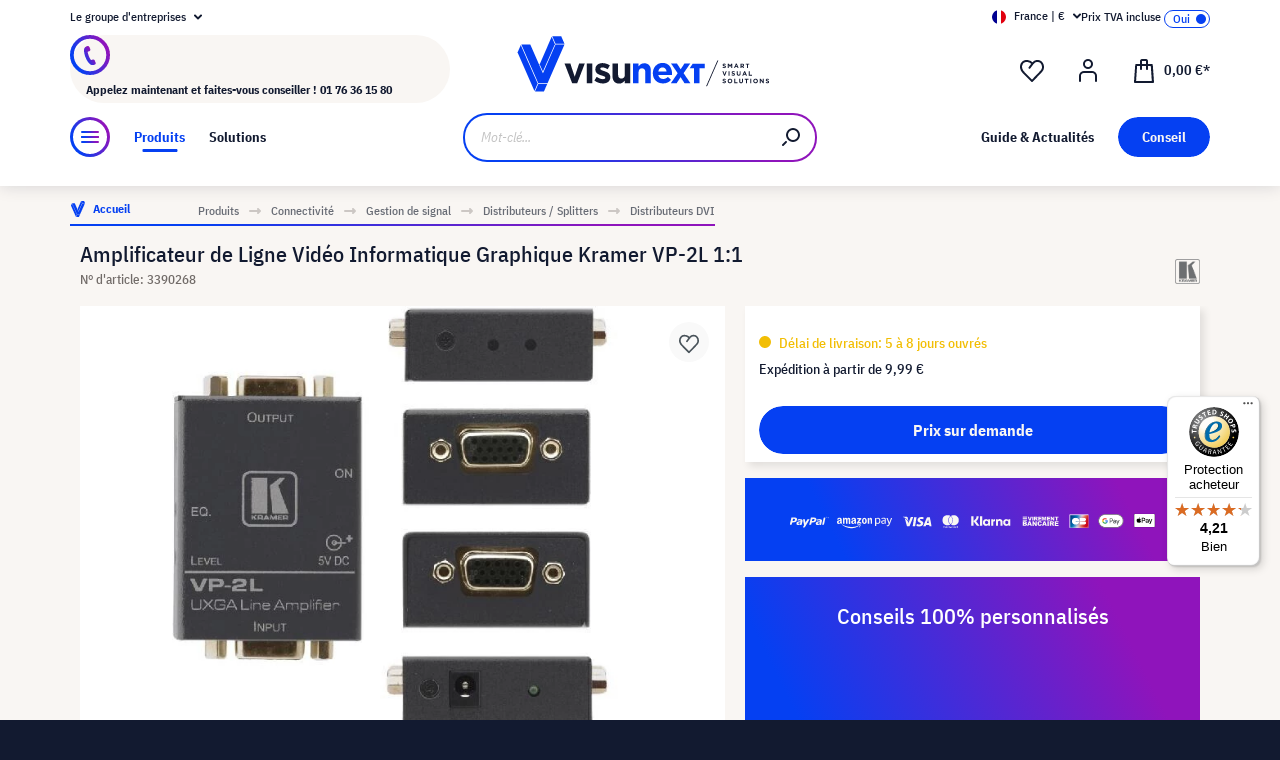

--- FILE ---
content_type: text/html; charset=UTF-8
request_url: https://www.visunext.fr/p/kramer-vp-2l-repartiteur-3390268/
body_size: 54830
content:
<!DOCTYPE html><html lang="fr-FR" itemscope="itemscope"><head><meta charset="utf-8"><script id="wbmTagMangerDefine"> let gtmIsTrackingProductClicks = Boolean(), gtmIsTrackingAddToWishlistClicks = Boolean(), gtmContainerId ='GTM-T59CDT9', hasSWConsentSupport = Boolean(Number(0)); window.wbmScriptIsSet = false; window.dataLayer = window.dataLayer || []; window.dataLayer.push({"event":"user","id":null}); </script><script id="wbmTagMangerDataLayer"> window.dataLayer.push({ ecommerce: null }); window.dataLayer.push({"google_tag_params":{"ecomm_prodid":3390268,"ecomm_pagetype":"product"}}); var onEventDataLayer = JSON.parse('{"event":"view_item","ecommerce":{"value":0,"items":[{"item_category2":"R\u00e9partiteur","in_stock":false,"item_category":"Distributeurs DVI","price":0,"item_brand":"Kramer","item_id":"3390268","item_name":"Amplificateur de Ligne Vid\u00e9o Informatique Graphique Kramer VP-2L 1:1","item_variant":""}],"currency":"EUR"}}'); </script><script id="wbmTagManger"> function getCookie(name) { var cookieMatch = document.cookie.match(name + '=(.*?)(;|$)'); return cookieMatch && decodeURI(cookieMatch[1]); } var gtmCookieSet = getCookie('wbm-tagmanager-enabled'); var googleTag = function(w,d,s,l,i){w[l]=w[l]||[];w[l].push({'gtm.start':new Date().getTime(),event:'gtm.js'});var f=d.getElementsByTagName(s)[0],j=d.createElement(s),dl=l!='dataLayer'?'&l='+l:'';j.async=true;j.src='https://www.googletagmanager.com/gtm.js?id='+i+dl+'';f.parentNode.insertBefore(j,f);}; if (hasSWConsentSupport && gtmCookieSet === null) { window.wbmGoogleTagmanagerId = gtmContainerId; window.wbmScriptIsSet = false; window.googleTag = googleTag; } else { window.wbmScriptIsSet = true; googleTag(window, document, 'script', 'dataLayer', gtmContainerId); googleTag = null; window.dataLayer = window.dataLayer || []; function gtag() { dataLayer.push(arguments); } (() => { const adsEnabled = document.cookie.split(';').some((item) => item.trim().includes('google-ads-enabled=1')); gtag('consent', 'update', { 'ad_storage': adsEnabled ? 'granted' : 'denied', 'ad_user_data': adsEnabled ? 'granted' : 'denied', 'ad_personalization': adsEnabled ? 'granted' : 'denied', 'analytics_storage': 'granted' }); })(); } </script><meta name="viewport" content="width=device-width, initial-scale=1, shrink-to-fit=no"><meta name="author" content=""><meta name="robots" content="index,follow"><meta name="revisit-after" content="15 days"><meta name="keywords" content=""><meta name="description" content="Distributeur DVI Kramer pour une qualité optimale | Autres composants de Distributeurs / Splitters en ligne sur visunext.fr✓ Prix attractifs ✓Livraison rapide"><meta name="format-detection" content="telephone=no"><meta property="og:type" content="product"/><meta property="og:site_name" content="visunext.fr"/><meta property="og:url" content="https://www.visunext.fr/p/kramer-vp-2l-repartiteur-3390268/"/><meta property="og:title" content="Amplificateur de Ligne Vidéo Informatique Graphique Kramer VP-2L 1:1"/><meta property="og:description" content="Distributeur DVI Kramer pour une qualité optimale | Autres composants de Distributeurs / Splitters en ligne sur visunext.fr✓ Prix attractifs ✓Livraison rapide"/><meta property="og:image" content="https://images.visunextgroup.com/images/D/original/1/3390268/fr/kramer/Amplificateur-de-Ligne-Video-Informatique-Graphique-Kramer-VP-2L-1-1.jpg"/><meta property="product:brand" content="Kramer"/><meta property="product:price:amount" content="0"/><meta property="product:price:currency" content="EUR"/><meta property="product:product_link" content="https://www.visunext.fr/p/kramer-vp-2l-repartiteur-3390268/"/><meta name="twitter:card" content="product"/><meta name="twitter:site" content="visunext.fr"/><meta property="twitter:title" content="Amplificateur de Ligne Vidéo Informatique Graphique Kramer VP-2L 1:1"/><meta property="twitter:description" content="Distributeur DVI Kramer pour une qualité optimale | Autres composants de Distributeurs / Splitters en ligne sur visunext.fr✓ Prix attractifs ✓Livraison rapide"/><meta property="twitter:image" content="https://images.visunextgroup.com/images/D/original/1/3390268/fr/kramer/Amplificateur-de-Ligne-Video-Informatique-Graphique-Kramer-VP-2L-1-1.jpg"/><meta content="visunext.fr"><meta content=""><meta content="true"><meta content="https://www.visunext.fr/media/71/44/50/1662030392/vx-logo-header.svg"><link rel="alternate" hreflang="es" href="https://www.visunext.es/p/kramer-vp-2l-distribuidor-3390268/"><link rel="alternate" hreflang="fr" href="https://www.visunext.fr/p/kramer-vp-2l-repartiteur-3390268/"><link rel="alternate" hreflang="de-AT" href="https://www.visunext.at/p/kramer-vp-2l-splitter-3390268/"><link rel="alternate" hreflang="x-default" href="https://www.visunext.de/p/kramer-vp-2l-verteiler-3390268/"><link rel="alternate" hreflang="de" href="https://www.visunext.de/p/kramer-vp-2l-verteiler-3390268/"><link rel="alternate" hreflang="pl" href="https://www.visunext.pl/p/kramer-vp-2l-rozdzielacze-3390268/"><script type="application/ld+json"> [{"@context":"https:\/\/schema.org\/","@type":"Product","name":"Amplificateur de Ligne Vid\u00e9o Informatique Graphique Kramer VP-2L 1:1","description":"VP-2L Amplificateur de Ligne Vid\u00e9o Informatique Graphique 1:1R\u00e9glages Niveau &amp; \u00c9galisationContr\u00f4le du Bit d'IdentificationLe VP\u22122L est un amplificateur de ligne pour signaux graphiques ayant des d\u00e9finitions VGA \u00e0 UXGA et sup\u00e9rieures. Il est dot\u00e9 de r\u00e9glages pour compenser les pertes dues aux grandes longueurs de c\u00e2bles. D\u00e9finitions jusqu'\u00e0 l'UXGA. Compatible HDTV. R\u00e9glage de niveau (Gain) et d'\u00c9galisation (Peaking) \u2014 Potentiom\u00e8tres prot\u00e9g\u00e9s pour \u00e9viter les manipulations erron\u00e9es. Contr\u00f4le ID bits. Dimensions Compactes. \u2014 Fait partie de la famille Kramer TOOLS\u2122 offrant des solutions de haute qualit\u00e9, compactes \u00e0 des prix tr\u00e8s comp\u00e9titifs.APPLICATIONS Applications de pr\u00e9sentations en salles de conf\u00e9rence et publicit\u00e9 Location et sc\u00e8ne","sku":"3390268","mpn":"VP-2L","brand":{"@type":"Brand","name":"Kramer"},"image":["https:\/\/images.visunextgroup.com\/images\/D\/original\/1\/3390268\/fr\/kramer\/Amplificateur-de-Ligne-Video-Informatique-Graphique-Kramer-VP-2L-1-1.jpg"],"offers":[{"@type":"Offer","availability":"https:\/\/schema.org\/InStock","itemCondition":"https:\/\/schema.org\/NewCondition","priceCurrency":"EUR","priceValidUntil":"2026-01-18","url":"https:\/\/www.visunext.fr\/p\/kramer-vp-2l-repartiteur-3390268\/","price":"price on request"}]},{"@context":"https:\/\/schema.org","@type":"BreadcrumbList","itemListElement":[{"@type":"ListItem","position":1,"name":"Produits","item":"https:\/\/www.visunext.fr\/c\/"},{"@type":"ListItem","position":2,"name":"Connectivit\u00e9","item":"https:\/\/www.visunext.fr\/c\/connectivite\/"},{"@type":"ListItem","position":3,"name":"Gestion de signal","item":"https:\/\/www.visunext.fr\/c\/connectivite\/gestion-de-signal\/"},{"@type":"ListItem","position":4,"name":"Distributeurs \/ Splitters","item":"https:\/\/www.visunext.fr\/c\/connectivite\/gestion-de-signal\/distributeurs-splitters\/"},{"@type":"ListItem","position":5,"name":"Distributeurs DVI","item":"https:\/\/www.visunext.fr\/c\/connectivite\/gestion-de-signal\/distributeurs-splitters\/distributeurs-dvi\/"}]},{"@context":"https:\/\/schema.org","@type":"Organization"},{"@context":"https:\/\/schema.org","@type":"LocalBusiness","name":"visunext SE","url":"https:\/\/www.visunext.de\/","telephone":"+49 0221 58834 0","address":{"@type":"PostalAddress","streetAddress":"Gutenbergstra\u00dfe 2","addressLocality":"Emsdetten","postalCode":"48282","addressCountry":"DE"},"priceRange":"\u20ac\u20ac\u20ac"}] </script><link rel="shortcut icon" href="https://www.visunext.fr/media/4c/d5/cc/1663770815/favicon-vx-22.ico"><link rel="canonical" href="https://www.visunext.fr/p/kramer-vp-2l-repartiteur-3390268/"><title>Amplificateur de Ligne Vidéo Informatique Graphique Kramer VP-2L 1:1</title><link rel="stylesheet" href="https://www.visunext.fr/theme/30163d1a39874ba669d4852db212ca67/css/all.css?1767793386"><script>var isIE11 = !!window.MSInputMethodContext && !!document.documentMode;</script><script>if(window.isIE11){var link = document.createElement("link");link.rel ="stylesheet";link.href ="https://assets.visunextgroup.com/css/vendor-pxsw-enterprise-cms.47c0c8e26eeb52964120.css";document.head.appendChild(link);}</script><script>if(window.isIE11){var link = document.createElement("link");link.rel ="stylesheet";link.href ="https://assets.visunextgroup.com/css/vendor-pxsw-visunext-theme.d8af6348760794dd62c6.css";document.head.appendChild(link);}</script><link rel="preload" href="https://assets.visunextgroup.com/css/vendor-pxsw-enterprise-cms.modern.c838b55f57418004a8a0.css" as="style"><link rel="modulepreload" href="https://assets.visunextgroup.com/js/vendor-pxsw-enterprise-cms.modern.2793ca3de1eb21807a38c98307454b4c.js"><link rel="stylesheet" href="https://assets.visunextgroup.com/css/vendor-pxsw-enterprise-cms.modern.c838b55f57418004a8a0.css"><link rel="preload" href="https://assets.visunextgroup.com/css/vendor-pxsw-visunext-theme.modern.c4b2a780aa157373b832.css" as="style"><link rel="modulepreload" href="https://assets.visunextgroup.com/js/vendor-pxsw-visunext-theme.modern.7379de65722e4e8c9b627fc3db44fcc5.js"><link rel="stylesheet" href="https://assets.visunextgroup.com/css/vendor-pxsw-visunext-theme.modern.c4b2a780aa157373b832.css"><script>window.PxswEnterpriseCmsYtPlayers = []</script><style> :root { --moorl-advanced-search-width: 600px; } </style><script> window.features = {"V6_5_0_0":true,"v6.5.0.0":true,"V6_6_0_0":false,"v6.6.0.0":false,"V6_7_0_0":false,"v6.7.0.0":false,"VUE3":false,"vue3":false,"JOIN_FILTER":false,"join.filter":false,"MEDIA_PATH":false,"media.path":false,"ES_MULTILINGUAL_INDEX":false,"es.multilingual.index":false,"STOCK_HANDLING":true,"stock.handling":true,"ASYNC_THEME_COMPILATION":false,"async.theme.compilation":false}; </script><script> (function (f,i,n,d,o,l,O,g,I,c){var V=[];var m=f.createElement("style");if(d){V.push(d)}if(c&&I.location.hash.indexOf("#search:")===0){V.push(c)}if(V.length>0){var Z=V.join(",");m.textContent=Z+"{opacity: 0;transition: opacity "+O+" ease-in-out;}."+o+" {opacity: 1 !important;}";I.flRevealContainers=function(){var a=f.querySelectorAll(Z);for(var T=0;T<a.length;T++){a[T].classList.add(o)}};setTimeout(I.flRevealContainers,l)}var W=g+"/config/"+i+"/main.js?usergrouphash="+n;var p=f.createElement("script");p.type="text/javascript";p.async=true;p.src=g+"/config/loader.min.js";var q=f.getElementsByTagName("script")[0];p.setAttribute("data-fl-main",W);q.parentNode.insertBefore(p,q);q.parentNode.insertBefore(m,p)}) (document,'6ECCC296BEFC7A67F470217DA23DB151','523a436e193b5dd4ba64b0e4a81feffd','.fl-navigation-result','fl-reveal',3000,'.3s','//cdn.findologic.com',window,'.fl-result'); </script><style> .search-suggest.js-search-result { display: none; } </style><script> window.dataLayer = window.dataLayer || []; function gtag() { dataLayer.push(arguments); } (() => { const analyticsStorageEnabled = document.cookie.split(';').some((item) => item.trim().includes('google-analytics-enabled=1')); const adsEnabled = document.cookie.split(';').some((item) => item.trim().includes('google-ads-enabled=1')); gtag('consent', 'default', { 'ad_user_data': adsEnabled ? 'granted' : 'denied', 'ad_storage': adsEnabled ? 'granted' : 'denied', 'ad_personalization': adsEnabled ? 'granted' : 'denied', 'analytics_storage': analyticsStorageEnabled ? 'granted' : 'denied' }); })(); </script><script> window.useDefaultCookieConsent = true; </script><script> window.activeNavigationId ='39007f0610835dba809c239f8f806f1a'; window.router = { 'frontend.cart.offcanvas': '/checkout/offcanvas', 'frontend.cookie.offcanvas': '/cookie/offcanvas', 'frontend.checkout.finish.page': '/checkout/finish', 'frontend.checkout.info': '/widgets/checkout/info', 'frontend.menu.offcanvas': '/widgets/menu/offcanvas', 'frontend.cms.page': '/widgets/cms', 'frontend.cms.navigation.page': '/widgets/cms/navigation', 'frontend.account.addressbook': '/widgets/account/address-book', 'frontend.country.country-data': '/country/country-state-data', 'frontend.app-system.generate-token': '/app-system/Placeholder/generate-token', }; window.salesChannelId ='55cf86103f2e58c5bb3c1f1aadfa718c'; </script><script> window.breakpoints = {"xs":"0","sm":"576","md":"768","lg":"1024","xl":"1280"}; </script><script> window.customerLoggedInState = 0; window.wishlistEnabled = 1; </script><script src="https://www.visunext.fr/bundles/neon6configurator/storefront/jquery-3.5.1.slim.min.js?1767790971"></script><script> window.themeAssetsPublicPath ='https://www.visunext.fr/theme/ac8f43f96c5d407b81a6c522c4a6eda6/assets/'; </script><script src="https://www.visunext.fr/theme/30163d1a39874ba669d4852db212ca67/js/all.js?1767793386" defer></script><script defer nomodule src="https://assets.visunextgroup.com/js/vendor-pxsw-enterprise-cms.28bf6559fb5933d70f1fedbe10218969.js"></script><script defer nomodule src="https://assets.visunextgroup.com/js/vendor-pxsw-visunext-theme.f9d37d03ba9dba4378e4a82145c79c3b.js"></script><script defer type="module" src="https://assets.visunextgroup.com/js/vendor-pxsw-enterprise-cms.modern.2793ca3de1eb21807a38c98307454b4c.js"></script><script defer type="module" src="https://assets.visunextgroup.com/js/vendor-pxsw-visunext-theme.modern.7379de65722e4e8c9b627fc3db44fcc5.js"></script></head><body class="is-ctl-product is-act-index"><script> let consentId = 10962; window.gdprAppliesGlobally=true;if(!("cmp_id" in window)||window.cmp_id<1){window.cmp_id=consentId}if(!("cmp_cdid" in window)){window.cmp_cdid=""}if(!("cmp_params" in window)){window.cmp_params=""}if(!("cmp_host" in window)){window.cmp_host="d.delivery.consentmanager.net"}if(!("cmp_cdn" in window)){window.cmp_cdn="cdn.consentmanager.net"}if(!("cmp_proto" in window)){window.cmp_proto="https:"}if(!("cmp_codesrc" in window)){window.cmp_codesrc="3"}window.cmp_getsupportedLangs=function(){var b=["DE","EN","FR","IT","NO","DA","FI","ES","PT","RO","BG","ET","EL","GA","HR","LV","LT","MT","NL","PL","SV","SK","SL","CS","HU","RU","SR","ZH","TR","UK","AR","BS"];if("cmp_customlanguages" in window){for(var a=0;a<window.cmp_customlanguages.length;a++){b.push(window.cmp_customlanguages[a].l.toUpperCase())}}return b};window.cmp_getRTLLangs=function(){return["AR"]};window.cmp_getlang=function(j){if(typeof(j)!="boolean"){j=true}if(j&&typeof(cmp_getlang.usedlang)=="string"&&cmp_getlang.usedlang!==""){return cmp_getlang.usedlang}var g=window.cmp_getsupportedLangs();var c=[];var f=location.hash;var e=location.search;var a="languages" in navigator?navigator.languages:[];if(f.indexOf("cmplang=")!=-1){c.push(f.substr(f.indexOf("cmplang=")+8,2).toUpperCase())}else{if(e.indexOf("cmplang=")!=-1){c.push(e.substr(e.indexOf("cmplang=")+8,2).toUpperCase())}else{if("cmp_setlang" in window&&window.cmp_setlang!=""){c.push(window.cmp_setlang.toUpperCase())}else{if(a.length>0){for(var d=0;d<a.length;d++){c.push(a[d])}}}}}if("language" in navigator){c.push(navigator.language)}if("userLanguage" in navigator){c.push(navigator.userLanguage)}var h="";for(var d=0;d<c.length;d++){var b=c[d].toUpperCase();if(g.indexOf(b)!=-1){h=b;break}if(b.indexOf("-")!=-1){b=b.substr(0,2)}if(g.indexOf(b)!=-1){h=b;break}}if(h==""&&typeof(cmp_getlang.defaultlang)=="string"&&cmp_getlang.defaultlang!==""){return cmp_getlang.defaultlang}else{if(h==""){h="EN"}}h=h.toUpperCase();return h};(function(){var n=document;var p=window;var f="";var b="_en";if("cmp_getlang" in p){f=p.cmp_getlang().toLowerCase();if("cmp_customlanguages" in p){for(var h=0;h<p.cmp_customlanguages.length;h++){if(p.cmp_customlanguages[h].l.toUpperCase()==f.toUpperCase()){f="en";break}}}b="_"+f}function g(e,d){var l="";e+="=";var i=e.length;if(location.hash.indexOf(e)!=-1){l=location.hash.substr(location.hash.indexOf(e)+i,9999)}else{if(location.search.indexOf(e)!=-1){l=location.search.substr(location.search.indexOf(e)+i,9999)}else{return d}}if(l.indexOf("&")!=-1){l=l.substr(0,l.indexOf("&"))}return l}var j=("cmp_proto" in p)?p.cmp_proto:"https:";var o=["cmp_id","cmp_params","cmp_host","cmp_cdn","cmp_proto"];for(var h=0;h<o.length;h++){if(g(o[h],"%%%")!="%%%"){window[o[h]]=g(o[h],"")}}var k=("cmp_ref" in p)?p.cmp_ref:location.href;var q=n.createElement("script");q.setAttribute("data-cmp-ab","1");var c=g("cmpdesign","");var a=g("cmpregulationkey","");q.src=j+"//"+p.cmp_host+"/delivery/cmp.php?"+("cmp_id" in p&&p.cmp_id>0?"id="+p.cmp_id:"")+("cmp_cdid" in p?"cdid="+p.cmp_cdid:"")+"&h="+encodeURIComponent(k)+(c!=""?"&cmpdesign="+encodeURIComponent(c):"")+(a!=""?"&cmpregulationkey="+encodeURIComponent(a):"")+("cmp_params" in p?"&"+p.cmp_params:"")+(n.cookie.length>0?"&__cmpfcc=1":"")+"&l="+f.toLowerCase()+"&o="+(new Date()).getTime();q.type="text/javascript";q.async=true;if(n.currentScript){n.currentScript.parentElement.appendChild(q)}else{if(n.body){n.body.appendChild(q)}else{var m=n.getElementsByTagName("body");if(m.length==0){m=n.getElementsByTagName("div")}if(m.length==0){m=n.getElementsByTagName("span")}if(m.length==0){m=n.getElementsByTagName("ins")}if(m.length==0){m=n.getElementsByTagName("script")}if(m.length==0){m=n.getElementsByTagName("head")}if(m.length>0){m[0].appendChild(q)}}}var q=n.createElement("script");q.src=j+"//"+p.cmp_cdn+"/delivery/js/cmp"+b+".min.js";q.type="text/javascript";q.setAttribute("data-cmp-ab","1");q.async=true;if(n.currentScript){n.currentScript.parentElement.appendChild(q)}else{if(n.body){n.body.appendChild(q)}else{var m=n.getElementsByTagName("body");if(m.length==0){m=n.getElementsByTagName("div")}if(m.length==0){m=n.getElementsByTagName("span")}if(m.length==0){m=n.getElementsByTagName("ins")}if(m.length==0){m=n.getElementsByTagName("script")}if(m.length==0){m=n.getElementsByTagName("head")}if(m.length>0){m[0].appendChild(q)}}}})();window.cmp_addFrame=function(b){if(!window.frames[b]){if(document.body){var a=document.createElement("iframe");a.style.cssText="display:none";a.name=b;document.body.appendChild(a)}else{window.setTimeout(window.cmp_addFrame,10,b)}}};window.cmp_rc=function(h){var b=document.cookie;var f="";var d=0;while(b!=""&&d<100){d++;while(b.substr(0,1)==" "){b=b.substr(1,b.length)}var g=b.substring(0,b.indexOf("="));if(b.indexOf(";")!=-1){var c=b.substring(b.indexOf("=")+1,b.indexOf(";"))}else{var c=b.substr(b.indexOf("=")+1,b.length)}if(h==g){f=c}var e=b.indexOf(";")+1;if(e==0){e=b.length}b=b.substring(e,b.length)}return(f)};window.cmp_stub=function(){var a=arguments;__cmapi.a=__cmapi.a||[];if(!a.length){return __cmapi.a}else{if(a[0]==="ping"){if(a[1]===2){a[2]({gdprApplies:gdprAppliesGlobally,cmpLoaded:false,cmpStatus:"stub",displayStatus:"hidden",apiVersion:"2.0",cmpId:31},true)}else{a[2](false,true)}}else{if(a[0]==="getUSPData"){a[2]({version:1,uspString:window.cmp_rc("")},true)}else{if(a[0]==="getTCData"){__cmapi.a.push([].slice.apply(a))}else{if(a[0]==="addEventListener"||a[0]==="removeEventListener"){__cmapi.a.push([].slice.apply(a))}else{if(a.length==4&&a[3]===false){a[2]({},false)}else{__cmapi.a.push([].slice.apply(a))}}}}}}};window.cmp_msghandler=function(d){var a=typeof d.data==="string";try{var c=a?JSON.parse(d.data):d.data}catch(f){var c=null}if(typeof(c)==="object"&&c!==null&&"__cmpCall" in c){var b=c.__cmpCall;window.__cmp(b.command,b.parameter,function(h,g){var e={__cmpReturn:{returnValue:h,success:g,callId:b.callId}};d.source.postMessage(a?JSON.stringify(e):e,"*")})}if(typeof(c)==="object"&&c!==null&&"__cmapiCall" in c){var b=c.__cmapiCall;window.__cmapi(b.command,b.parameter,function(h,g){var e={__cmapiReturn:{returnValue:h,success:g,callId:b.callId}};d.source.postMessage(a?JSON.stringify(e):e,"*")})}if(typeof(c)==="object"&&c!==null&&"__uspapiCall" in c){var b=c.__uspapiCall;window.__uspapi(b.command,b.version,function(h,g){var e={__uspapiReturn:{returnValue:h,success:g,callId:b.callId}};d.source.postMessage(a?JSON.stringify(e):e,"*")})}if(typeof(c)==="object"&&c!==null&&"__tcfapiCall" in c){var b=c.__tcfapiCall;window.__tcfapi(b.command,b.version,function(h,g){var e={__tcfapiReturn:{returnValue:h,success:g,callId:b.callId}};d.source.postMessage(a?JSON.stringify(e):e,"*")},b.parameter)}};window.cmp_setStub=function(a){if(!(a in window)||(typeof(window[a])!=="function"&&typeof(window[a])!=="object"&&(typeof(window[a])==="undefined"||window[a]!==null))){window[a]=window.cmp_stub;window[a].msgHandler=window.cmp_msghandler;window.addEventListener("message",window.cmp_msghandler,false)}};window.cmp_addFrame("__cmapiLocator");window.cmp_addFrame("__cmpLocator");window.cmp_addFrame("__uspapiLocator");window.cmp_addFrame("__tcfapiLocator");window.cmp_setStub("__cmapi");window.cmp_setStub("__cmp");window.cmp_setStub("__tcfapi");window.cmp_setStub("__uspapi");</script><px-spritesheet style="display:none;"><svg xmlns="http://www.w3.org/2000/svg" xmlns:xlink="http://www.w3.org/1999/xlink"><defs><symbol id="account-24" viewBox="0 0 24 24"><path d="M20 22v-5a4 4 0 00-4-4H8a4 4 0 00-4 4v5" stroke="currentColor" stroke-width="2" stroke-linecap="round" stroke-linejoin="round"/><path d="M16 5a4 4 0 11-8 0 4 4 0 018 0z" stroke="currentcolor" stroke-width="2" stroke-linecap="round" stroke-linejoin="round"/></symbol><symbol id="arrow-24" viewBox="0 0 24 24"><path d="M7 12h10m0 0l-2-2m2 2l-2 2" stroke="currentColor" stroke-width="2" stroke-linecap="round" stroke-linejoin="round"/></symbol><symbol id="arrow-down-8" viewBox="0 0 8 5"><path d="M7 1L4 4 1 1" stroke="currentColor" stroke-width="2" stroke-linecap="round" stroke-linejoin="round"/></symbol><symbol id="attention-icon" viewBox="0 0 40 45"><circle cx="18.5" cy="21.5" r="10.366" fill="#121A30"/><path d="M18.5 15.5v8m0 4v-1" stroke="#F9F6F3" stroke-width="2" stroke-linecap="round" stroke-linejoin="round"/></symbol><symbol id="basket-24" viewBox="0 0 24 24"><path d="M4.22 6h15.56l1.15 17H3.07L4.22 6z" stroke="currentColor" stroke-width="2" stroke-linejoin="round"/><path d="M15 10V2a1 1 0 00-1-1h-4a1 1 0 00-1 1v8" stroke="currentColor" stroke-width="2" stroke-linecap="round" stroke-linejoin="round"/></symbol><symbol id="business" viewBox="0 0 22 18"><path d="M18 3h-1.6L14.3.9C13.7.3 13 0 12.2 0H9.8C9 0 8.3.3 7.7.9L5.6 3H4C1.8 3 0 4.8 0 7v7c0 2.2 1.8 4 4 4h14c2.2 0 4-1.8 4-4V7c0-2.2-1.8-4-4-4zm-8.9-.7c.2-.2.5-.3.7-.3h2.3c.3 0 .5.1.7.3l.8.7H8.4l.7-.7zM20 14c0 1.1-.9 2-2 2H4c-1.1 0-2-.9-2-2v-2.3c1.8.3 5.2.7 8 .8v.5c0 .6.4 1 1 1s1-.4 1-1v-.5c2.8-.1 6.2-.6 8-.8V14zm0-4.4c-1.8.3-6.1.9-9 .9-2.9 0-7.2-.6-9-.9V7c0-1.1.9-2 2-2h14c1.1 0 2 .9 2 2v2.6z" fill="#005faa"/></symbol><symbol id="checkmark" viewBox="0 0 10 10"><path d="M4 10c-.2 0-.4-.1-.6-.2l-3-2C0 7.5-.1 6.9.2 6.4c.3-.4.9-.5 1.4-.2l2.1 1.4L8.2.5c.2-.5.9-.6 1.3-.3.5.3.6.9.3 1.4l-5 8c-.1.2-.3.3-.6.4H4z" fill="#121a30"/></symbol><symbol id="checkout-close" viewBox="0 0 24 25"><rect y=".013" width="24" height="24" rx="12" fill="#0540F2"/><g clip-path="url(#checkout-closeclip0_6538_19299)"><g clip-path="url(#checkout-closeclip1_6538_19299)"><path d="M9 9.013l6 6m-6 0l6-6" stroke="#fff" stroke-width="2" stroke-linecap="round" stroke-linejoin="round"/></g></g></symbol><symbol id="circle-360" viewBox="0 0 61 61"><circle cx="30.5" cy="12.954" r="2.591" fill="#0540F2"/><circle cx="30.5" cy="2.591" r="2.591" fill="#0540F2"/><path d="M22.727 53.303C10.652 50.636 2 43.438 2 34.977c0-8.46 8.652-15.658 20.727-18.326m15.546 36.652C50.348 50.636 59 43.438 59 34.977c0-8.46-8.652-15.658-20.727-18.326" stroke="#0540F2" stroke-width="3" stroke-linecap="round" stroke-linejoin="round" fill="#fff0"/><path d="M39.264 46.54l-7.697 5.773a1 1 0 000 1.6l7.697 5.773a1 1 0 001.6-.8V47.341a1 1 0 00-1.6-.8zM21.51 32.162c.224 0 .42-.033.588-.098.168-.065.303-.15.406-.252a.966.966 0 00.224-.336.958.958 0 00.084-.378v-.448a.91.91 0 00-.294-.686c-.196-.196-.476-.294-.84-.294a1.73 1.73 0 00-.994.294c-.29.196-.555.485-.798.868l-1.232-1.134a3.453 3.453 0 011.33-1.218c.532-.28 1.134-.42 1.806-.42.952 0 1.699.21 2.24.63.55.42.826 1.064.826 1.932 0 .327-.047.616-.14.868a2.1 2.1 0 01-.35.658 1.68 1.68 0 01-.518.434 1.883 1.883 0 01-.63.224v.224c.261.047.504.121.728.224.224.093.415.224.574.392.168.159.294.364.378.616.093.243.14.532.14.868 0 .476-.08.9-.238 1.274-.15.373-.373.69-.672.952a2.97 2.97 0 01-1.064.602c-.41.14-.877.21-1.4.21-.439 0-.835-.051-1.19-.154a3.791 3.791 0 01-.924-.406 3.563 3.563 0 01-.686-.602 4.61 4.61 0 01-.49-.714l1.456-1.12c.187.41.42.747.7 1.008.29.252.663.378 1.12.378.42 0 .742-.112.966-.336.233-.224.35-.513.35-.868v-.448c0-.327-.13-.597-.392-.812-.261-.215-.63-.322-1.106-.322h-.77v-1.61h.812zm8.093 6.006c-1.14 0-1.988-.331-2.548-.994-.551-.663-.826-1.62-.826-2.87 0-.71.093-1.372.28-1.988a8.348 8.348 0 01.742-1.708 7.63 7.63 0 011.008-1.372 7.932 7.932 0 011.148-1.008h2.758a24.27 24.27 0 00-1.484 1.19c-.43.373-.808.756-1.134 1.148a6.045 6.045 0 00-.784 1.204c-.206.42-.35.873-.434 1.358h.224a2.29 2.29 0 01.644-.994c.298-.27.714-.406 1.246-.406.784 0 1.4.266 1.848.798.457.523.686 1.279.686 2.268 0 1.064-.29 1.895-.868 2.492-.57.588-1.405.882-2.506.882zm0-1.61c.429 0 .746-.117.952-.35.214-.243.322-.588.322-1.036v-.448c0-.448-.108-.789-.322-1.022-.206-.243-.523-.364-.952-.364-.43 0-.752.121-.966.364-.206.233-.308.574-.308 1.022v.448c0 .448.102.793.308 1.036.214.233.536.35.966.35zm7.504 1.61c-.588 0-1.092-.093-1.512-.28a2.617 2.617 0 01-1.05-.896c-.27-.41-.471-.933-.602-1.568-.13-.644-.196-1.414-.196-2.31 0-.896.066-1.661.196-2.296.13-.644.332-1.167.602-1.568.28-.41.63-.71 1.05-.896.42-.196.924-.294 1.512-.294s1.092.098 1.512.294c.42.187.766.485 1.036.896.28.401.486.924.616 1.568.13.635.196 1.4.196 2.296 0 .896-.065 1.666-.196 2.31-.13.635-.336 1.157-.616 1.568-.27.401-.616.7-1.036.896-.42.187-.924.28-1.512.28zm0-1.68c.233 0 .43-.033.588-.098a.878.878 0 00.378-.336c.093-.159.159-.364.196-.616.047-.252.07-.565.07-.938v-2.772c0-.737-.088-1.25-.266-1.54-.177-.299-.5-.448-.966-.448-.466 0-.788.15-.966.448-.177.29-.266.803-.266 1.54V34.5c0 .373.019.686.056.938.047.252.117.457.21.616a.88.88 0 00.378.336c.159.065.355.098.588.098zm6.735-3.416c-.346 0-.668-.06-.966-.182a2.332 2.332 0 01-1.316-1.288 2.807 2.807 0 01-.182-1.036c0-.373.06-.714.182-1.022a2.303 2.303 0 011.316-1.302c.298-.121.62-.182.966-.182.345 0 .667.06.966.182.298.121.56.29.784.504.224.215.396.48.518.798.13.308.196.649.196 1.022 0 .383-.066.728-.196 1.036-.122.308-.294.57-.518.784a2.456 2.456 0 01-.784.504 2.55 2.55 0 01-.966.182zm0-1.232c.345 0 .611-.107.798-.322.196-.224.294-.541.294-.952 0-.41-.098-.723-.294-.938-.187-.224-.453-.336-.798-.336-.346 0-.616.112-.812.336-.187.215-.28.527-.28.938 0 .41.093.728.28.952.196.215.466.322.812.322z" fill="#0540F2"/></symbol><symbol id="circle-arrow" viewBox="0 0 24 24"><path class="cls-1" d="M14 15c-.26 0-.51-.1-.71-.29a.996.996 0 010-1.41l.29-.29H7c-.55 0-1-.45-1-1s.45-1 1-1h6.59l-.29-.29a.996.996 0 111.41-1.41l2 2c.1.1.17.21.22.33a.957.957 0 010 .76c-.05.12-.12.23-.22.33l-2 2c-.2.2-.45.29-.71.29z"/><path class="cls-1" d="M12 24C5.38 24 0 18.62 0 12S5.38 0 12 0s12 5.38 12 12-5.38 12-12 12zm0-22C6.49 2 2 6.49 2 12s4.49 10 10 10 10-4.49 10-10S17.51 2 12 2z"/></symbol><symbol id="close-16" viewBox="0 0 16 16"><path d="M5 5l6 6m-6 0l6-6" stroke="currentColor" stroke-width="2" stroke-linecap="round" stroke-linejoin="round"/></symbol><symbol id="education" viewBox="0 0 24 18"><path d="M12 18c-4.2 0-7.1-2.4-7.2-2.5-.2-.2-.4-.5-.4-.8v-7l-3.9-2c-.3-.2-.5-.5-.5-.9s.3-.8.7-.9l11-3.8c.2-.1.4-.1.7 0l11 3.8c.3.1.6.4.6.8s-.2.8-.5 1l-1 .6v7.9c.3.2.5.5.5.9v1c0 .6-.4 1-1 1h-1c-.6 0-1-.4-1-1v-1c0-.4.2-.7.5-.9V7.3l-.9.4v7c0 .3-.1.6-.4.8-.1.1-3 2.5-7.2 2.5zm-5.6-3.8c.8.6 2.9 1.8 5.6 1.8 2.7 0 4.8-1.2 5.6-1.8V8.5l-5.3 1.8c-.2.1-.4.1-.6 0L6.4 8.5v5.7zm-.6-8L12 8.3l6.2-2.1L20.6 5 12 2 3.5 5l2.3 1.2z" fill="#f39200"/></symbol><symbol id="facebook" viewBox="0 0 24 24"><path d="M18 7.864L17.57 12h-3.25v12H9.434V12H7V7.864h2.434v-2.49C9.434 2.008 10.81 0 14.722 0h3.25v4.136h-2.034c-1.518 0-1.619.584-1.619 1.66v2.068H18z" fill="currentColor"/></symbol><symbol id="filter" viewBox="0 0 24 24"><path d="M9 5c1.306 0 2.414.835 2.826 2H21a1 1 0 110 2h-9.174a2.998 2.998 0 01-5.652 0H3a1 1 0 010-2h3.174C6.586 5.835 7.694 5 9 5zm0 2a1 1 0 100 2 1 1 0 000-2zm5 6c1.306 0 2.414.835 2.826 2H21a1 1 0 110 2h-4.174a2.998 2.998 0 01-5.652 0H3a1 1 0 110-2h8.174c.412-1.165 1.52-2 2.826-2zm0 2a1 1 0 100 2 1 1 0 000-2z" fill="currentColor"/></symbol><symbol id="instagram" viewBox="0 0 16 16"><path d="M8 0C5.829 0 5.556.01 4.703.048 3.85.088 3.269.222 2.76.42a3.917 3.917 0 00-1.417.923A3.927 3.927 0 00.42 2.76C.222 3.268.087 3.85.048 4.7.01 5.555 0 5.827 0 8s.01 2.444.048 3.298c.04.851.174 1.433.372 1.941.205.527.478.973.923 1.418.444.445.89.719 1.416.923.51.198 1.09.333 1.942.372C5.555 15.99 5.827 16 8 16s2.444-.01 3.298-.048c.851-.04 1.434-.174 1.943-.372a3.915 3.915 0 001.416-.923c.445-.445.718-.891.923-1.417.197-.51.332-1.09.372-1.942C15.99 10.445 16 10.173 16 8s-.01-2.445-.048-3.299c-.04-.851-.175-1.433-.372-1.941a3.926 3.926 0 00-.923-1.417A3.911 3.911 0 0013.24.42c-.51-.198-1.092-.333-1.943-.372C10.443.01 10.172 0 7.998 0h.003zm-.717 1.442h.718c2.136 0 2.389.007 3.232.046.78.035 1.204.166 1.486.275.373.145.64.319.92.599.28.28.453.546.598.92.11.281.24.704.275 1.484.039.844.047 1.097.047 3.232 0 2.135-.008 2.388-.047 3.232-.035.78-.166 1.203-.275 1.485a2.478 2.478 0 01-.599.919c-.28.28-.546.453-.92.598-.28.11-.704.24-1.485.276-.843.038-1.096.047-3.232.047s-2.39-.009-3.233-.047c-.78-.036-1.203-.166-1.485-.276a2.478 2.478 0 01-.92-.598 2.48 2.48 0 01-.6-.92c-.109-.282-.24-.705-.275-1.485-.038-.843-.046-1.096-.046-3.233 0-2.136.008-2.388.046-3.232.036-.78.166-1.203.276-1.485.145-.373.319-.64.599-.92.28-.28.546-.453.92-.599.282-.11.705-.24 1.485-.275.738-.034 1.024-.044 2.515-.045v.002zm4.988 1.328a.96.96 0 100 1.92.96.96 0 000-1.92zm-4.27 1.122a4.109 4.109 0 100 8.217 4.109 4.109 0 000-8.217zm0 1.441a2.667 2.667 0 110 5.334 2.667 2.667 0 010-5.334z" fill="currentColor"/></symbol><symbol id="linkedin" viewBox="0 0 24 24"><path d="M3.894 0A2.887 2.887 0 001 2.88c0 1.592 1.295 2.911 2.892 2.911s2.894-1.319 2.894-2.91A2.886 2.886 0 003.894 0zm14.12 7.636c-2.43 0-3.82 1.266-4.487 2.525h-.07V7.975h-4.79V24h4.99v-7.933c0-2.09.159-4.11 2.756-4.11 2.56 0 2.596 2.384 2.596 4.243V24H24v-8.802c0-4.307-.93-7.562-5.985-7.562zm-16.616.34V24h4.995V7.975H1.398z" fill="currentColor"/></symbol><symbol id="logo-acrobat" viewBox="0 0 32 31"><path d="M10.761.264c1.092.052 2.125.586 2.72 1.417.79 1.107 1.072 2.495 1.176 4.086.097 1.435-.458 3.375-.666 5.09 1.041 1.31 1.653 2.511 2.921 3.78 1.269 1.268 2.472 1.88 3.782 2.921 1.713-.208 3.656-.773 5.088-.677 1.591.107 2.972.391 4.078 1.183 1.107.791 1.69 2.36 1.3 3.815-.39 1.453-1.685 2.534-3.04 2.666-1.353.133-2.687-.325-4.116-1.028-1.29-.636-2.693-2.086-4.076-3.125-1.656.247-3.005.174-4.737.638-1.732.463-2.862 1.2-4.42 1.815-.676 1.586-1.163 3.552-1.963 4.745-.885 1.325-1.812 2.385-3.052 2.948-1.24.562-2.903.273-3.969-.79-1.062-1.065-1.348-2.72-.786-3.958.562-1.24 1.63-2.169 2.953-3.054 1.195-.8 3.156-1.29 4.745-1.964.614-1.56 1.351-2.687 1.815-4.42.464-1.731.39-3.08.638-4.736-1.039-1.38-2.49-2.784-3.125-4.073-.703-1.43-1.159-2.774-1.026-4.128S8.211.772 9.665.381a3.663 3.663 0 011.096-.12v.003zm-.013 2.685a4.982 4.982 0 00-.37.086c-.643.172-.598.19-.643.654-.044.463.17 1.453.756 2.643.213.432.872 1.039 1.166 1.515.016-.562.29-1.419.258-1.903-.088-1.323-.388-2.287-.659-2.664-.203-.284-.234-.375-.508-.33zm2.74 11.698c-.185.854-.091 1.552-.32 2.409-.23.86-.662 1.424-.93 2.26.833-.268 1.39-.705 2.247-.934.857-.23 1.558-.133 2.415-.318-.651-.591-1.305-.857-1.933-1.485-.627-.627-.89-1.286-1.479-1.932zm12.107 4.974c-.482-.031-1.341.24-1.901.255.481.297 1.088.966 1.523 1.18 1.188.586 2.172.797 2.633.752.463-.044.482.01.653-.635.172-.643.141-.612-.24-.883-.377-.27-1.35-.583-2.67-.669h.002zM7.259 24.283c-.495.268-1.373.466-1.776.734-1.102.737-1.782 1.49-1.974 1.911-.193.425-.248.404.224.875.471.472.458.42.882.23.425-.193 1.183-.873 1.917-1.972.271-.404.458-1.284.727-1.779z"/></symbol><symbol id="logo-desktop" viewBox="0 0 274 74"><path d="M7.967 23.515l17.784 40.197 3.393-7.68-10.831-24.487-6.953-15.704-3.393 7.674zm26.779 21.701l-.069.152-13.313-30.08H11.93L28.218 52.1l1.571 3.56h9.768l17.86-40.372h-9.442l-13.23 29.928z" fill="#0540F2"/><path d="M34.677 43.53L47.33 14.917l-3.4-7.681-12.646 28.63.676 1.533 2.717 6.133zm1.108 20.73l3.446-7.856h-9.434l-3.446 7.848 9.434.008zM54.002 6.688l-9.442.008 3.446 7.848 9.442-.007-3.446-7.849z" fill="#0540F2"/><path d="M108.043 48.472V35.196h5.814v11.439c0 2.755 1.298 4.167 3.522 4.167 2.217 0 3.636-1.412 3.636-4.167V35.197h5.814v20.5h-5.814V52.79c-1.336 1.723-3.059 3.287-6.004 3.287-4.402.008-6.968-2.9-6.968-7.605z" fill="#131A31"/><path d="M148.415 42.43v13.267h-5.814V44.26c0-2.755-1.298-4.167-3.514-4.167-2.216 0-3.636 1.412-3.636 4.167v11.43h-5.814V35.197h5.814v2.907c1.336-1.723 3.059-3.286 6.004-3.286 4.395 0 6.96 2.907 6.96 7.613z" fill="#0540F2"/><path d="M57.508 35.197h6.11l4.562 13.631 4.6-13.632h5.996l-8.015 20.51h-5.245l-8.008-20.51zm29.215-.054H80.9V55.69h5.822V35.143zm2.163 17.677l2.505-3.848c2.231 1.625 4.577 2.46 6.504 2.46 1.693 0 2.46-.615 2.46-1.534v-.075c0-1.276-2.004-1.693-4.274-2.384-2.884-.85-6.155-2.193-6.155-6.2v-.077c0-4.19 3.393-6.535 7.544-6.535 2.619 0 5.465.888 7.689 2.383l-2.231 4.038c-2.034-1.191-4.076-1.927-5.579-1.927-1.427 0-2.156.614-2.156 1.419v.076c0 1.154 1.959 1.7 4.198 2.459 2.884.964 6.3 2.353 6.3 6.125v.076c0 4.577-3.492 6.65-7.963 6.65-2.876.007-6.11-.957-8.842-3.105z" fill="#131A31"/><path d="M165.038 43.523c-.35-2.61-1.89-4.387-4.357-4.387-2.421 0-4 1.73-4.456 4.387h8.813zm-14.551 1.73v-.075c0-5.89 4.198-10.733 10.194-10.733 6.892 0 10.042 5.351 10.042 11.196 0 .47-.038 1.01-.069 1.54h-14.36c.584 2.657 2.429 4.038 5.047 4.038 1.958 0 3.385-.614 5.002-2.117l3.347 2.968c-1.928 2.383-4.698 3.84-8.432 3.84-6.186 0-10.771-4.341-10.771-10.656z" fill="#0540F2"/><path d="M179.732 49.283l-4.152 6.422h-6.125l7.234-10.467-6.961-10.065h6.27l3.848 5.951 3.886-5.95h6.118l-6.96 9.988 7.263 10.543h-6.261l-4.16-6.422z" fill="#0540F2"/><path d="M205.098 35.22v4.91h-5.404v15.583h-5.844V40.13h-4.57l3.295-4.91h12.523z" fill="#0540F2"/><path d="M227.345 39.09a1.25 1.25 0 01-.349.448 1.534 1.534 0 01-.531.273 2.42 2.42 0 01-.683.099 3.01 3.01 0 01-1.033-.182 2.66 2.66 0 01-.918-.554l.6-.721c.212.174.425.303.645.41.22.098.463.151.728.151.213 0 .372-.038.494-.114a.365.365 0 00.174-.318v-.016a.418.418 0 00-.038-.174.343.343 0 00-.136-.144 1.087 1.087 0 00-.281-.13 4.13 4.13 0 00-.471-.136 6.464 6.464 0 01-.63-.19 1.786 1.786 0 01-.478-.258 1.012 1.012 0 01-.303-.387c-.076-.152-.107-.341-.107-.57v-.014c0-.213.038-.403.114-.57.076-.167.19-.31.334-.44a1.43 1.43 0 01.509-.28 1.99 1.99 0 01.653-.1c.341 0 .645.054.933.152.281.1.547.243.782.433l-.524.767a3.753 3.753 0 00-.607-.334 1.503 1.503 0 00-.592-.122c-.197 0-.349.038-.448.114a.356.356 0 00-.152.288v.016c0 .076.015.136.046.197.03.053.083.106.152.144.076.046.174.084.303.122.129.038.296.083.494.136.235.061.44.13.622.205.182.076.334.167.463.274.129.106.22.235.281.379.061.144.099.319.099.524v.015a1.87 1.87 0 01-.145.607zm5.784.752v-3.006l-1.298 1.966h-.023l-1.283-1.95v2.99h-1.002v-4.607h1.093l1.215 1.95 1.214-1.95h1.093v4.607h-1.009zm6.71 0l-.418-1.032h-1.95l-.418 1.032h-1.032l1.973-4.645h.934l1.973 4.645h-1.062zm-1.397-3.423l-.615 1.495h1.222l-.607-1.495zm7.142 3.423l-.986-1.472h-.797v1.472h-1.017v-4.607h2.11c.546 0 .979.136 1.282.402.304.266.456.638.456 1.116v.015c0 .372-.091.676-.273.91-.183.236-.418.41-.714.517l1.123 1.647h-1.184zm.015-3.036c0-.22-.068-.387-.212-.493-.137-.107-.334-.167-.584-.167h-1.002v1.32h1.024c.251 0 .441-.06.577-.174a.586.586 0 00.197-.47v-.016zm5.207-.637v3.673h-1.017V36.17h-1.404v-.934h3.818v.934h-1.397zm-24.303 11.605h-.896l-1.86-4.646h1.116l1.207 3.249 1.207-3.249h1.093l-1.867 4.646zm3.787-.031v-4.608h1.017v4.608h-1.017zm6.55-.751a1.25 1.25 0 01-.349.448 1.534 1.534 0 01-.531.273c-.205.06-.433.098-.683.098a3.02 3.02 0 01-1.032-.182 2.655 2.655 0 01-.919-.554l.6-.72c.212.174.425.31.645.409.22.099.463.152.729.152.212 0 .372-.038.493-.114a.366.366 0 00.175-.319v-.015a.434.434 0 00-.038-.175.352.352 0 00-.137-.144 1.075 1.075 0 00-.281-.129 4.167 4.167 0 00-.47-.137 4.782 4.782 0 01-.63-.19 1.76 1.76 0 01-.479-.257 1.012 1.012 0 01-.303-.387c-.076-.152-.106-.342-.106-.57v-.015c0-.212.037-.402.113-.57.076-.166.19-.318.334-.44.145-.12.312-.22.509-.28.197-.068.417-.099.653-.099.341 0 .645.053.933.152.281.099.547.243.782.433l-.524.766a3.247 3.247 0 00-.607-.334 1.503 1.503 0 00-.592-.121c-.197 0-.349.038-.448.114a.359.359 0 00-.152.288v.015c0 .076.016.137.046.198a.47.47 0 00.152.151c.076.046.174.084.303.122.129.038.296.083.494.136.235.061.44.13.622.205.182.076.334.167.463.274a.97.97 0 01.281.38c.061.143.099.318.099.523v.015a1.922 1.922 0 01-.145.6zm5.982-.342a1.646 1.646 0 01-.403.645 1.6 1.6 0 01-.637.387 2.644 2.644 0 01-.835.13c-.623 0-1.108-.175-1.465-.517-.357-.341-.531-.85-.531-1.533v-2.634h1.017v2.611c0 .38.091.66.265.85.175.19.418.289.729.289s.554-.091.729-.273c.174-.182.265-.463.265-.828v-2.641h1.017v2.603c-.015.35-.06.653-.151.911zm5.776 1.092l-.418-1.032h-1.95l-.418 1.032h-1.032l1.973-4.645h.934l1.973 4.645h-1.062zm-1.397-3.423l-.615 1.495h1.222l-.607-1.495zm4.342 3.424v-4.608h1.017v3.697h2.299v.918h-3.316v-.007zm-24.198 7.15a1.25 1.25 0 01-.349.448 1.532 1.532 0 01-.531.273 2.385 2.385 0 01-.683.099 3.01 3.01 0 01-1.033-.182 2.66 2.66 0 01-.918-.554l.6-.721c.212.174.425.303.645.41.22.098.463.151.728.151.213 0 .372-.038.494-.113a.365.365 0 00.174-.32v-.014a.418.418 0 00-.038-.175.343.343 0 00-.136-.144 1.09 1.09 0 00-.281-.13 4.111 4.111 0 00-.471-.136 6.49 6.49 0 01-.63-.19 1.786 1.786 0 01-.478-.258 1.012 1.012 0 01-.303-.387c-.076-.152-.107-.341-.107-.569v-.015a1.262 1.262 0 01.448-1.01 1.43 1.43 0 01.509-.28c.197-.069.417-.1.653-.1.341 0 .645.054.933.153.281.098.547.242.782.432l-.524.767a3.753 3.753 0 00-.607-.334 1.503 1.503 0 00-.592-.122c-.197 0-.349.038-.448.114a.356.356 0 00-.152.289v.015c0 .076.015.136.046.197a.47.47 0 00.152.152 1.3 1.3 0 00.303.121c.129.038.296.084.494.137.235.06.44.13.622.205.182.076.334.167.463.273.129.106.22.236.281.38.061.144.099.319.099.523v.016a1.922 1.922 0 01-.145.6zm6.687-.631a2.469 2.469 0 01-.508.76c-.221.22-.479.387-.775.516-.303.121-.63.19-.986.19-.357 0-.683-.061-.979-.19a2.575 2.575 0 01-.775-.509 2.334 2.334 0 01-.69-1.677v-.016a2.36 2.36 0 011.465-2.2 2.62 2.62 0 01.986-.19c.357 0 .683.06.979.19.296.12.554.295.775.508.22.212.387.463.508.751.122.289.182.6.182.926v.015c0 .334-.06.638-.182.926zm-.873-.926a1.73 1.73 0 00-.098-.561 1.538 1.538 0 00-.289-.463 1.37 1.37 0 00-1.009-.425 1.35 1.35 0 00-.562.114 1.269 1.269 0 00-.433.31c-.121.13-.212.282-.281.456a1.501 1.501 0 00-.098.554v.015c0 .198.03.388.098.562.069.175.167.326.289.463a1.352 1.352 0 001.002.425 1.37 1.37 0 001.002-.424c.121-.13.212-.282.281-.456.068-.175.098-.357.098-.554v-.016zm3.135 2.308v-4.607h1.017v3.697h2.3v.918h-3.317v-.008zm9.048-1.093a1.646 1.646 0 01-.403.645 1.6 1.6 0 01-.637.388 2.644 2.644 0 01-.835.129c-.623 0-1.108-.175-1.465-.517-.357-.341-.531-.85-.531-1.533v-2.626h1.017v2.611c0 .38.091.66.265.85.175.19.418.289.729.289s.554-.091.729-.274c.174-.182.265-.463.265-.827v-2.649h1.017v2.604c-.007.349-.06.652-.151.91zm4.432-2.581v3.674h-1.017v-3.673h-1.404v-.934h3.818v.934h-1.397zm3.401 3.674v-4.607h1.017v4.607h-1.017zm7.848-1.382a2.472 2.472 0 01-.509.76c-.22.22-.478.387-.774.516-.304.121-.63.19-.987.19s-.683-.061-.979-.19a2.448 2.448 0 01-.774-.509 2.242 2.242 0 01-.509-.751 2.351 2.351 0 01-.182-.926v-.016c0-.326.061-.637.182-.925.122-.289.296-.54.509-.76.22-.22.478-.387.774-.516.304-.121.63-.19.987-.19.356 0 .683.061.979.19.296.122.554.296.774.509.22.212.387.463.509.751.121.289.182.6.182.926v.015c0 .334-.061.638-.182.926zm-.881-.926a1.7 1.7 0 00-.099-.561 1.535 1.535 0 00-.288-.463 1.374 1.374 0 00-1.009-.425 1.35 1.35 0 00-.562.114 1.269 1.269 0 00-.433.31c-.121.13-.212.282-.281.456a1.501 1.501 0 00-.098.554v.015c0 .198.03.388.098.562.069.175.167.326.289.463a1.352 1.352 0 001.002.425 1.37 1.37 0 001.002-.424 1.481 1.481 0 00.379-1.01v-.016zm6.368 2.308l-2.231-2.93v2.93h-1.002v-4.607h.934l2.163 2.839v-2.839h1.002v4.607h-.866zm6.353-.751a1.25 1.25 0 01-.349.448 1.532 1.532 0 01-.531.273 2.385 2.385 0 01-.683.099 3.01 3.01 0 01-1.033-.182 2.66 2.66 0 01-.918-.554l.6-.721c.212.174.425.303.645.41.22.098.463.151.728.151.213 0 .372-.038.494-.113a.365.365 0 00.174-.32v-.014a.418.418 0 00-.038-.175.343.343 0 00-.136-.144 1.107 1.107 0 00-.281-.13 4.111 4.111 0 00-.471-.136 6.49 6.49 0 01-.63-.19 1.786 1.786 0 01-.478-.258 1.012 1.012 0 01-.303-.387c-.076-.152-.107-.341-.107-.569v-.015a1.262 1.262 0 01.448-1.01 1.43 1.43 0 01.509-.28c.197-.061.417-.1.652-.1.342 0 .646.054.934.153.281.098.547.242.782.432l-.524.767a3.753 3.753 0 00-.607-.334 1.503 1.503 0 00-.592-.122c-.197 0-.349.038-.448.114a.356.356 0 00-.152.289v.015c0 .076.015.136.046.197a.47.47 0 00.152.152c.075.046.174.083.303.121.129.038.296.084.494.137.235.06.44.13.622.205.182.076.334.167.463.273.129.106.22.236.281.38.06.144.098.319.098.523v.016c-.022.212-.06.417-.144.6zm-54.406-22.839l-11.856 26.824h.979l11.856-26.824h-.979z" fill="#131A31"/></symbol><symbol id="logo-info" viewBox="0 0 32 31"><path fill="#FFF" d="M16.4 11.4c-1.3 0-2.3-1-2.3-2.3s1-2.3 2.3-2.3 2.3 1 2.3 2.3-1 2.3-2.3 2.3z"/><path fill="#FFF" d="M15.7 30.5c-2.9 0-5.7-.8-8.1-2.4 0 0-.2-.1-.5 0-.2 0-.4 0-.7.2l-1.5.6h-.1c-.5.3-.9.5-1.2.6-.3.1-.7 0-1-.2-.3-.2-.4-.6-.2-1 .1-.4.3-.8.5-1.3.2-.7.4-1.2.5-1.7 0-.3.1-.5.1-.6v-.4c-4.3-6-3.6-14.2 1.6-19.4C11-1 20.5-1 26.4 4.9s5.9 15.4 0 21.3c-2.8 2.8-6.7 4.4-10.7 4.4zm-8.4-4.3c.5 0 1 .1 1.4.4 5.2 3.3 12.1 2.6 16.5-1.8 5.1-5.1 5.1-13.5 0-18.6-2.5-2.5-5.8-3.9-9.3-3.9-3.5 0-6.8 1.4-9.3 3.9-4.6 4.6-5.2 11.7-1.4 17 .3.5.5 1 .4 1.7 0 .3 0 .6-.2 1 0 .3-.2.6-.3 1 .3-.1.6-.3.9-.4.4-.1.8-.2 1.1-.3h.3z"/><path fill="#FFF" d="M19.1 21.9h.3c.2 0 .3.2.3.3v.1c0 .2-.2.4-.3.5-.9.9-1.9 1.4-3 1.4h-1.7c-.5 0-1-.4-1.4-.8-.4-.5-.6-1.1-.6-1.6l.4-2.5.8-4.3v-.2c0-.3 0-.5-.2-.7-.1-.1-.3-.2-.6-.3-.3 0-.5 0-.7-.1-.2 0-.3-.1-.3-.2v-.3c0-.1 0-.2.1-.3 0 0 .2-.1.3-.2h4.9c.3 0 .5 0 .6.2.1.1.2.3.2.6 0 .4 0 .8-.2 1.3-.1.8-.3 1.6-.4 2.5-.2.9-.3 1.7-.4 2.5v.5c0 .4-.1.7-.2 1.1v.8c0 .1.1.3.3.4.2.1.3.1.5.1.3 0 .5-.1.9-.3.1 0 .2-.1.3-.1.2 0 .3-.1.4-.2"/></symbol><symbol id="logo-mobile" viewBox="0 0 128 44"><path d="M4.576 10.535l11.115 25.123 2.12-4.8-6.769-15.304-4.345-9.815-2.12 4.796zm16.737 13.563l-.043.095-8.32-18.8H7.052L17.233 28.4l.982 2.225h6.105L35.483 5.393H29.58l-8.268 18.705z" fill="#0540F2"/><path d="M21.27 23.045L29.178 5.16 27.053.36l-7.904 17.893.423.959 1.698 3.833zM21.962 36l2.154-4.91H18.22l-2.154 4.905 5.896.005zM33.348.018l-5.902.005L29.6 4.928l5.901-.005L33.348.018z" fill="#0540F2"/><path d="M67.124 26.133v-8.297h3.634v7.149c0 1.722.81 2.604 2.2 2.604 1.386 0 2.273-.882 2.273-2.604v-7.15h3.634V30.65H75.23v-1.817c-.835 1.077-1.912 2.054-3.752 2.054-2.752.005-4.355-1.812-4.355-4.753z" fill="#131A31"/><path d="M92.356 22.357v8.292h-3.633V23.5c0-1.722-.812-2.604-2.197-2.604s-2.272.882-2.272 2.604v7.144H80.62V17.836h3.634v1.817c.835-1.077 1.912-2.054 3.752-2.054 2.747 0 4.35 1.817 4.35 4.758z" fill="#0540F2"/><path d="M35.54 17.836h3.818l2.851 8.52 2.875-8.52h3.747l-5.009 12.818h-3.278L35.54 17.836zm18.258-.033H50.16v12.841h3.638V17.803zM55.15 28.85l1.566-2.404c1.395 1.015 2.86 1.537 4.065 1.537 1.058 0 1.537-.384 1.537-.958v-.048c0-.797-1.252-1.058-2.67-1.49-1.803-.53-3.848-1.37-3.848-3.875v-.048c0-2.618 2.12-4.084 4.716-4.084 1.636 0 3.415.555 4.805 1.49l-1.395 2.523c-1.27-.744-2.547-1.205-3.486-1.205-.892 0-1.347.385-1.347.887v.048c0 .72 1.223 1.063 2.623 1.537 1.803.602 3.937 1.47 3.937 3.828v.048c0 2.86-2.182 4.155-4.976 4.155-1.798.005-3.819-.598-5.527-1.94z" fill="#131A31"/><path d="M102.745 23.04c-.218-1.632-1.181-2.742-2.723-2.742-1.513 0-2.5 1.082-2.784 2.742h5.507zm-9.094 1.081v-.047c0-3.681 2.624-6.708 6.371-6.708 4.308 0 6.276 3.345 6.276 6.997 0 .294-.023.631-.042.963H97.28c.366 1.66 1.518 2.524 3.155 2.524 1.224 0 2.116-.384 3.126-1.323l2.092 1.854c-1.205 1.49-2.936 2.4-5.27 2.4-3.866 0-6.732-2.713-6.732-6.66z" fill="#0540F2"/><path d="M111.929 26.64l-2.595 4.014h-3.828l4.521-6.542-4.35-6.29h3.918L112 21.54l2.429-3.72h3.824l-4.35 6.243 4.54 6.59h-3.914l-2.6-4.014z" fill="#0540F2"/><path d="M127.783 17.85v3.07h-3.377v9.738h-3.653V20.92h-2.856l2.059-3.069h7.827z" fill="#0540F2"/></symbol><symbol id="minus" viewBox="0 0 24 24"><g clip-path="url(#minusa)"><path d="M17 12H7" stroke="currentColor" stroke-width="2" stroke-linecap="round" stroke-linejoin="round"/></g></symbol><symbol id="pdc-distance" viewBox="0 0 491 251"><path d="M300 28.204l190-16.97v238.999l-190-46.194V28.204z" fill="url(#pdc-distancepaint0_linear_3798_172429)"/><path d="M300 28.204l190-16.97v238.999l-190-46.194V28.204z" fill="url(#pdc-distancepaint1_linear_3798_172429)"/><path d="M143 132.233l157-104m-157 104l347-121m-347 121l347 118m-347-118l157 72" stroke="#CCC7C4" stroke-linecap="round" stroke-linejoin="round" stroke-dasharray="2 4"/><path d="M142.793 132.167a.999.999 0 000 1.414l6.364 6.364a.999.999 0 101.414-1.414l-5.657-5.657 5.657-5.657a.999.999 0 10-1.414-1.414l-6.364 6.364zm252.414 1.414a.999.999 0 000-1.414l-6.364-6.364a.999.999 0 10-1.414 1.414l5.657 5.657-5.657 5.657a.999.999 0 101.414 1.414l6.364-6.364zm-251.707.293h251v-2h-251v2z" fill="url(#pdc-distancepaint2_linear_3798_172429)"/><rect x="1.5" y="109.735" width="136" height="46" rx="7" stroke="#121A30" stroke-width="2"/><rect x="137.5" y="123.735" width="4" height="18" rx="1" fill="#121A30" stroke="#121A30" stroke-width="2"/><path d="M23.5 157.735v1a1 1 0 01-1 1h-6a1 1 0 01-1-1v-1h8zm99 0v1a1 1 0 01-1 1h-6a1 1 0 01-1-1v-1h8z" stroke="#121A30" stroke-width="2"/><rect x="14.5" y="122.735" width="28" height="4" rx="2" fill="#121A30"/><rect x="14.5" y="130.735" width="28" height="4" rx="2" fill="#121A30"/><rect x="14.5" y="138.735" width="28" height="4" rx="2" fill="#121A30"/><rect x="113.5" y="131.735" width="10" height="10" rx="5" stroke="#121A30" stroke-width="2"/></symbol><symbol id="pdc-size" viewBox="0 0 491 251"><style/><linearGradient id="pdc-sizeSVGID_1_" gradientUnits="userSpaceOnUse" x1="323.768" y1="175.644" x2="492.903" y2="85.537"><stop offset="0" stop-color="#0540f2"/><stop offset=".217" stop-color="#2935e4"/><stop offset=".581" stop-color="#6023ce"/><stop offset=".853" stop-color="#8218c0"/><stop offset="1" stop-color="#8f14bb"/></linearGradient><path fill="url(#pdc-sizeSVGID_1_)" d="M299.4 26.2V203L491 249V10.7z"/><linearGradient id="pdc-sizeSVGID_00000003102243464625805730000010503280020641015463_" gradientUnits="userSpaceOnUse" x1="142.458" y1="70.535" x2="490.187" y2="70.535"><stop offset=".001" stop-color="#726c69"/><stop offset=".131" stop-color="#888380"/><stop offset=".402" stop-color="#b2adab"/><stop offset=".647" stop-color="#cfccc9"/><stop offset=".855" stop-color="#e1dedc"/><stop offset="1" stop-color="#e8e5e3"/></linearGradient><path d="M143.1 131.4l-.6-1 2.9-1.9.6.9 2.2-.8.4 1.1-3.3 1.1-.3-.8-1.9 1.4zm8.6-2.7l-.4-1.1 3.3-1.1.4 1.1-3.3 1.1zm-2.9-1.1l-.6-1 2.9-1.9.6 1-2.9 1.9zm9.4-1.1l-.4-1.1 3.3-1.1.4 1.1-3.3 1.1zm6.5-2.3l-.4-1.1 3.3-1.1.4 1.1-3.3 1.1zm-10.1-.3l-.6-1 2.9-1.9.6 1-2.9 1.9zm16.6-2l-.4-1.1 3.3-1.1.4 1.1-3.3 1.1zm-10.9-1.8l-.6-1 2.9-1.9.6 1-2.9 1.9zm17.5-.4l-.4-1.1 3.3-1.1.4 1.1-3.3 1.1zm6.5-2.3l-.4-1.1 3.3-1.1.4 1.1-3.3 1.1zm-18.2-1.1l-.6-1 2.9-1.9.6 1-2.9 1.9zm24.7-1.2l-.4-1.1 3.3-1.1.4 1.1-3.3 1.1zm6.5-2.2l-.4-1.1 3.3-1.1.4 1.1-3.3 1.1zm-25.5-.4l-.6-1 2.9-1.9.6 1-2.9 1.9zm32-1.9l-.4-1.1 3.3-1.1.4 1.1-3.3 1.1zm-26.2-1.9l-.6-1 2.9-1.9.6 1-2.9 1.9zm32.7-.4l-.4-1.1 3.3-1.1.4 1.1-3.3 1.1zm6.5-2.2l-.4-1.1 3.3-1.1.4 1.1-3.3 1.1zm-33.5-1.2l-.6-1 2.9-1.9.6 1-2.9 1.9zm40-1.1l-.4-1.1 3.3-1.1.4 1.1-3.3 1.1zm6.5-2.3l-.4-1.1 3.3-1.1.4 1.1-3.3 1.1zm-40.7-.4l-.6-1 2.9-1.9.6 1-2.9 1.9zm47.2-1.8l-.4-1.1 3.3-1.1.4 1.1-3.3 1.1zm-41.5-2l-.6-1 2.9-1.9.6 1-2.9 1.9zm48-.3l-.4-1.1 3.3-1.1.4 1.1-3.3 1.1zm6.5-2.3l-.4-1.1 3.3-1.1.4 1.1-3.3 1.1zm-48.7-1.2l-.6-1 2.9-1.9.6 1-2.9 1.9zm55.2-1l-.4-1.1 3.3-1.1.4 1.1-3.3 1.1zm6.5-2.3l-.4-1.1 3.3-1.1.4 1.1-3.3 1.1zm-56-.5l-.6-1 2.9-1.9.6 1-2.9 1.9zm62.5-1.8l-.4-1.1 3.3-1.1.4 1.1-3.3 1.1zM212.1 86l-.6-1 2.9-1.9.6 1-2.9 1.9zm63.2-.3l-.4-1.1 3.3-1.1.4 1.1-3.3 1.1zm6.5-2.3l-.4-1.1 3.3-1.1.4 1.1-3.3 1.1zm-64-1.2l-.6-1 2.9-1.9.6 1-2.9 1.9zm70.5-1.1l-.4-1.1 3.3-1.1.4 1.1-3.3 1.1zm6.5-2.2l-.4-1.1 3.3-1.1.4 1.1-3.3 1.1zm-71.2-.5l-.6-1 2.9-1.9.6 1-2.9 1.9zm77.7-1.8l-.4-1.1 3.3-1.1.4 1.1-3.3 1.1zm-72-2l-.6-1 2.9-1.9.6 1-2.9 1.9zm78.5-.3l-.4-1.1 3.3-1.1.4 1.1-3.3 1.1zm6.5-2.2l-.4-1.1 3.3-1.1.4 1.1-3.3 1.1zm-79.2-1.3l-.6-1 2.9-1.9.6 1-2.9 1.9zm85.7-1l-.4-1.1 3.3-1.1.4 1.1-3.3 1.1zm6.5-2.3l-.4-1.1 3.3-1.1.4 1.1-3.3 1.1zm-86.5-.5l-.6-1 2.9-1.9.6 1-2.9 1.9zm93-1.8l-.4-1.1 3.3-1.1.4 1.1-3.3 1.1zm-87.2-2l-.6-1 2.9-1.9.6 1-2.9 1.9zm93.7-.2l-.4-1.1 3.3-1.1.4 1.1-3.3 1.1zm6.5-2.3l-.4-1.1 3.3-1.1.4 1.1-3.3 1.1zm-94.5-1.3l-.6-1 2.9-1.9.6 1-2.9 1.9zm101-1l-.4-1.1 3.3-1.1.4 1.1-3.3 1.1zm6.5-2.2l-.4-1.1 3.3-1.1.4 1.1-3.3 1.1zm-101.7-.6l-.6-1 2.9-1.9.6 1-2.9 1.9zm108.2-1.7l-.4-1.1 3.3-1.1.4 1.1-3.3 1.1zm-102.5-2.1l-.6-1 2.9-1.9.6 1-2.9 1.9zm109-.2l-.4-1.1 3.3-1.1.4 1.1-3.3 1.1zm6.5-2.2l-.4-1.1 3.3-1.1.4 1.1-3.3 1.1zm-109.7-1.3l-.6-1 2.9-1.9.6 1-2.9 1.9zm116.2-1l-.4-1.1 3.3-1.1.4 1.1-3.3 1.1zm6.5-2.3l-.4-1.1 3.3-1.1.4 1.1-3.3 1.1zm-117-.5l-.6-1 2.9-1.9.6 1-2.9 1.9zm123.5-1.7l-.4-1.1 3.3-1.1.4 1.1-3.3 1.1zm-117.7-2.1l-.6-1 2.9-1.9.6 1-2.9 1.9zm124.2-.2l-.4-1.1 3.3-1.1.4 1.1-3.3 1.1zm6.5-2.3l-.4-1.1 3.3-1.1.4 1.1-3.3 1.1zm-125-1.3l-.6-1 2.9-1.9.6 1-2.9 1.9zm131.5-.9l-.4-1.1 3.3-1.1.4 1.1-3.3 1.1zm6.5-2.3l-.4-1.1 3.3-1.1.4 1.1-3.3 1.1zm-132.2-.6l-.6-1 2.9-1.9.6 1-2.9 1.9zm138.7-1.7l-.4-1.1 3.3-1.1.4 1.1-3.3 1.1zm-133-2.1l-.6-1 2.9-1.9.6 1-2.9 1.9zm139.5-.1l-.4-1.1 3.3-1.1.4 1.1-3.3 1.1zm6.5-2.3l-.4-1.1 3.3-1.1.4 1.1-3.3 1.1zm6.5-2.3l-.4-1.1 3.3-1.1.4 1.1-3.3 1.1zm6.5-2.2l-.4-1.1 3.3-1.1.4 1.1-3.3 1.1zm6.5-2.3l-.4-1.1 3.3-1.1.4 1.1-3.3 1.1zm6.5-2.3l-.4-1.1 3.3-1.1.4 1.1-3.3 1.1zm6.5-2.2l-.4-1.1 3.3-1.1.4 1.1-3.3 1.1zm6.5-2.3L483 12l3.3-1.1.4 1.1-3.4 1.1zm6.5-2.3l-.4-1.1.3-.1.4 1.1-.3.1z" fill="url(#pdc-sizeSVGID_00000003102243464625805730000010503280020641015463_)"/><path d="M471.9 121.7c-.4.4-.4 1 0 1.4l5.1 5.2-165.2-14.2 5.6-4.7c.4-.4.5-1 .1-1.4-.4-.4-1-.5-1.4-.1l-6.9 5.8c-.8.7-.9 1.9-.1 2.7l6.3 6.4c.4.4 1 .4 1.4 0 .4-.4.4-1 0-1.4l-5.1-5.3 165.2 14.2-5.6 4.7c-.4.4-.5 1-.1 1.4.4.4 1 .5 1.4.1l6.9-5.8c.8-.7.9-1.9.1-2.7l-6.3-6.4c-.3-.3-1-.3-1.4.1z" fill="#faf6f4"/><linearGradient id="pdc-sizeSVGID_00000062879636350564355340000004742455221603894707_" gradientUnits="userSpaceOnUse" x1="142.216" y1="190.76" x2="490.181" y2="190.76"><stop offset=".001" stop-color="#726c69"/><stop offset=".131" stop-color="#888380"/><stop offset=".402" stop-color="#b2adab"/><stop offset=".647" stop-color="#cfccc9"/><stop offset=".855" stop-color="#e1dedc"/><stop offset="1" stop-color="#e8e5e3"/></linearGradient><path d="M489.8 250.2l-3.3-1.1.4-1.1 3.3 1.1-.4 1.1zm-6.5-2.2l-3.3-1.1.4-1.1 3.3 1.1-.4 1.1zm-6.5-2.3l-3.3-1.1.4-1.1 3.3 1.1-.4 1.1zm-6.6-2.2l-3.3-1.1.4-1.1 3.3 1.1-.4 1.1zm-6.5-2.2l-3.3-1.1.4-1.1 3.3 1.1-.4 1.1zm-6.5-2.2l-3.3-1.1.4-1.1 3.3 1.1-.4 1.1zm-6.5-2.2l-3.3-1.1.4-1.1 3.3 1.1-.4 1.1zm-6.5-2.2l-3.3-1.1.4-1.1 3.3 1.1-.4 1.1zm-6.6-2.2l-3.3-1.1.4-1.1 3.3 1.1-.4 1.1zm-6.5-2.2l-3.3-1.1.4-1.1 3.3 1.1-.4 1.1zm-6.5-2.2l-3.3-1.1.4-1.1 3.3 1.1-.4 1.1zm-6.5-2.3l-3.3-1.1.4-1.1 3.3 1.1-.4 1.1zm-6.5-2.2l-3.3-1.1.4-1.1 3.3 1.1-.4 1.1zm-6.6-2.2l-3.3-1.1.4-1.1 3.3 1.1-.4 1.1zm-6.5-2.2l-3.3-1.1.4-1.1 3.3 1.1-.4 1.1zM392 217l-3.3-1.1.4-1.1 3.3 1.1-.4 1.1zm-6.5-2.2l-3.3-1.1.4-1.1 3.3 1.1-.4 1.1zm-6.5-2.2l-3.3-1.1.4-1.1 3.3 1.1-.4 1.1zm-6.6-2.2l-3.3-1.1.4-1.1 3.3 1.1-.4 1.1zm-6.5-2.2l-3.3-1.1.4-1.1 3.3 1.1-.4 1.1zm-6.5-2.3l-3.3-1.1.4-1.1 3.3 1.1-.4 1.1zm-58.8-2.1l-2.7-1.2.5-1 2.7 1.2-.5 1zm52.3-.1l-3.3-1.1.4-1.1 3.3 1.1-.4 1.1zm-6.6-2.2l-3.3-1.1.4-1.1 3.3 1.1-.4 1.1zm-51.5-.3l-3.1-1.4.5-1 3.1 1.4-.5 1zm45-1.9l-3.3-1.1.4-1.1 3.3 1.1-.4 1.1zm-51.3-.9l-3.1-1.4.5-1 3.1 1.4-.5 1zm44.8-1.3L330 196l.4-1.1 3.3 1.1-.4 1.1zm-51.1-1.6l-3.1-1.4.5-1 3.1 1.4-.5 1zm44.6-.6l-3.3-1.1.4-1.1 3.3 1.1-.4 1.1zm-50.9-2.2l-3.1-1.4.5-1 3.1 1.4-.5 1zm44.4 0l-3.3-1.1.4-1.1 3.3 1.1-.4 1.1zm-6.6-2.2l-3.3-1.1.4-1.1 3.3 1.1-.4 1.1zm-44-.6l-3.1-1.4.5-1 3.1 1.4-.5 1zm37.5-1.6l-3.3-1.1.4-1.1 3.3 1.1-.4 1.1zm-43.8-1.3l-3.1-1.4.5-1 3.1 1.4-.5 1zm37.3-1l-3.3-1.1.4-1.1 3.3 1.1-.4 1.1zm-43.6-1.8l-3.1-1.4.5-1 3.1 1.4-.5 1zm37.1-.4l-3.3-1.1.4-1.1 3.3 1.1-.4 1.1zm-6.5-2.2l-3.3-1.1.4-1.1 3.3 1.1-.4 1.1zm-36.9-.2l-3.1-1.4.5-1 3.1 1.4-.5 1zm30.3-2l-3.3-1.1.4-1.1 3.3 1.1-.4 1.1zm-36.6-.9l-3.1-1.4.5-1 3.1 1.4-.5 1zm30.1-1.3l-3.3-1.1.4-1.1 3.3 1.1-.4 1.1zm-36.3-1.5l-3.1-1.4.5-1 3.1 1.4-.5 1zm29.8-.7l-3.3-1.1.4-1.1 3.3 1.1-.4 1.1zm-36.1-2.1l-3.1-1.4.5-1 3.1 1.4-.5 1zm29.6-.1l-3.3-1.1.4-1.1 3.3 1.1-.4 1.1zm-6.5-2.2l-3.3-1.1.4-1.1 3.3 1.1-.4 1.1zm-29.4-.6l-3.1-1.4.5-1 3.1 1.4-.5 1zm22.8-1.6l-3.3-1.1.4-1.1 3.3 1.1-.4 1.1zm-29.1-1.2l-3.1-1.4.5-1 3.1 1.4-.5 1zm22.6-1l-3.3-1.1.4-1.1 3.3 1.1-.4 1.1zm-28.8-1.8L210 163l.5-1 3.1 1.4-.4 1zm22.3-.5l-3.3-1.1.4-1.1 3.3 1.1-.4 1.1zm-6.5-2.2l-3.3-1.1.4-1.1 3.3 1.1-.4 1.1zm-22.1-.1l-3.1-1.4.5-1 3.1 1.4-.5 1zm15.5-2.1l-3.3-1.1.4-1.1 3.3 1.1-.4 1.1zm-21.8-.8l-3.1-1.4.5-1 3.1 1.4-.5 1zm15.3-1.4l-3.3-1.1.4-1.1 3.3 1.1-.4 1.1zm-21.6-1.4l-3.1-1.4.5-1 3.1 1.4-.5 1zm15.1-.8l-3.3-1.1.4-1.1 3.3 1.1-.4 1.1zm-21.3-2l-3.1-1.4.5-1 3.1 1.4-.5 1zm14.8-.2l-3.3-1.1.4-1.1 3.3 1.1-.4 1.1zm-6.5-2.2l-3.3-1.1.4-1.1 3.3 1.1-.4 1.1zm-14.6-.5l-3.1-1.4.5-1 3.1 1.4-.5 1zm8-1.7l-3.3-1.1.4-1.1 3.3 1.1-.4 1.1zm-14.3-1.1l-3.1-1.4.5-1 3.1 1.4-.5 1zm7.8-1.1l-3.3-1.1.4-1.1 3.3 1.1-.4 1.1zm-14.1-1.7l-3.1-1.4.5-1 3.1 1.4-.5 1zm7.6-.6l-3.3-1.1.4-1.1 3.3 1.1-.4 1.1zm-6.5-2.2l-3.3-1.1.4-1.1 3.3 1.1-.4 1.1zm-7.4-.1l-3.1-1.4.5-1 3.1 1.4-.5 1zm.9-2.1l-3.3-1.1.4-1.1 3.3 1.1-.4 1.1zm-7.1-.7l-3.1-1.4.5-1 3.1 1.4-.5 1zm.5-1.5l-3.3-1.1.4-1.1 3.3 1.1-.4 1.1zm-6.8-1.3l-3.1-1.4.2-.5h-.1l.4-1.1 3.3 1.1-.3.9h.1l-.5 1zm-6.3-2.9l-1.9-.8v-1l.7-.1 1.6.5-.1.2.1.1-.4 1.1z" fill="url(#pdc-sizeSVGID_00000062879636350564355340000004742455221603894707_)"/><path d="M40.8 121.5H15.1c-.9 0-1.7.7-1.7 1.7v.7c0 .9.7 1.7 1.7 1.7h25.8c.9 0 1.7-.7 1.7-1.7v-.7c-.1-.9-.8-1.7-1.8-1.7zm0 8.1H15.1c-.9 0-1.7.7-1.7 1.7v.7c0 .9.7 1.7 1.7 1.7h25.8c.9 0 1.7-.7 1.7-1.7v-.7c-.1-1-.8-1.7-1.8-1.7zm0 8H15.1c-.9 0-1.7.7-1.7 1.7v.7c0 .9.7 1.7 1.7 1.7h25.8c.9 0 1.7-.7 1.7-1.7v-.7c-.1-1-.8-1.7-1.8-1.7zm77.7-8c-3.5 0-6.3 2.8-6.3 6.3s2.8 6.3 6.3 6.3 6.3-2.8 6.3-6.3-2.8-6.3-6.3-6.3zm0 10.2c-2.2 0-4-1.8-4-4s1.8-4 4-4 4 1.8 4 4-1.8 4-4 4z"/><path d="M140.7 121.5h-1.9v-5.2c0-4.8-3.9-8.7-8.7-8.7H8.7c-4.8 0-8.7 3.9-8.7 8.7v30.4c0 4.8 3.9 8.7 8.7 8.7h5.7v2.9c0 .7.6 1.3 1.3 1.3h6.5c.7 0 1.3-.6 1.3-1.3v-2.9h90.3v2.9c0 .7.6 1.3 1.3 1.3h6.5c.7 0 1.3-.6 1.3-1.3v-2.9h7.2c4.8 0 8.7-3.9 8.7-8.7v-5.2h1.9c1.2 0 2.2-1 2.2-2.2v-15.7c-.1-1.1-1-2.1-2.2-2.1zm-3.7 25.3c0 3.9-3.1 7-7 7H8.7c-3.9 0-7-3.1-7-7v-30.4c0-3.9 3.1-7 7-7h121.2c3.9 0 7 3.1 7 7v30.4z"/></symbol><symbol id="play" viewBox="0 0 24 25"><circle cx="12" cy="12.5" r="10" fill="#ffffffaa"/><path class="shape" fill="#0540F2" d="M11.5.5a12 12 0 101 0zm1 2a10 10 0 11-1 0z"/><path fill="#0540F2" d="M10.4 16l5-3.5-5-3.5z"/></symbol><symbol id="plus" viewBox="0 0 24 24"><path d="M12 7v5m0 5v-5m0 0h5m-5 0H7" stroke="currentColor" stroke-width="2" stroke-linecap="round" stroke-linejoin="round"/></symbol><symbol id="private" viewBox="0 0 24 18"><path d="M23 5h-1V1c0-.6-.4-1-1-1H3c-.6 0-1 .4-1 1v4H1c-.6 0-1 .4-1 1v8.5c0 .6.4 1 1 1h1V17c0 .6.4 1 1 1h4c.6 0 1-.4 1-1v-1.5h8V17c0 .6.4 1 1 1h4c.6 0 1-.4 1-1v-1.5h1c.6 0 1-.4 1-1V6c0-.6-.4-1-1-1zM4 2h16v3h-1c-.6 0-1 .4-1 1v2.5H6V6c0-.6-.4-1-1-1H4V2zm2 14H4v-.5h2v.5zm14 0h-2v-.5h2v.5zm2-2.5H2V7h2v2.5c0 .6.4 1 1 1h14c.6 0 1-.4 1-1V7h2v6.5z" fill="#c33131"/></symbol><symbol id="screen-minimize" viewBox="0 0 24 24"><path fill="#fff" d="M18.414 7H22a1 1 0 110 2h-6a1 1 0 01-1-1V2a1 1 0 112 0v3.586L22.293.293a1 1 0 011.414 1.414L18.414 7zM17 18.414V22a1 1 0 11-2 0v-6a1 1 0 011-1h6a1 1 0 110 2h-3.586l5.293 5.293a1 1 0 01-1.414 1.414L17 18.414zM7 5.586V2a1 1 0 112 0v6a1 1 0 01-1 1H2a1 1 0 110-2h3.586L.293 1.707A1 1 0 011.707.293L7 5.586zM5.586 17H2a1 1 0 110-2h6a1 1 0 011 1v6a1 1 0 11-2 0v-3.586l-5.293 5.293a1 1 0 01-1.414-1.414L5.586 17z"/></symbol><symbol id="search-24" viewBox="0 0 24 24"><circle cx="14" cy="10" r="6" stroke="currentColor" stroke-width="2"/><path d="M4 20l3-3" stroke="currentColor" stroke-width="2" stroke-linecap="round" stroke-linejoin="round"/></symbol><symbol id="tiktok" viewBox="0 0 16 16"><path d="M13.76 3.207c-.927-.562-1.596-1.46-1.804-2.509a3.57 3.57 0 01-.07-.698H8.929l-.005 11.024c-.05 1.235-1.142 2.225-2.481 2.225-.416 0-.809-.096-1.153-.265-.792-.388-1.333-1.16-1.333-2.047 0-1.275 1.115-2.312 2.486-2.312.256 0 .5.039.733.106V5.923c-.24-.03-.484-.05-.733-.05C3.442 5.875 1 8.146 1 10.938c0 1.713.92 3.229 2.324 4.145a5.69 5.69 0 003.119.918c3.001 0 5.443-2.271 5.443-5.063v-5.59A7.395 7.395 0 0016 6.577v-2.75a4.311 4.311 0 01-2.24-.62z" fill="currentColor"/></symbol><symbol id="twitter" viewBox="0 0 24 24"><path fill-rule="evenodd" clip-rule="evenodd" d="M24 4.368a9.617 9.617 0 01-2.827.794 5.038 5.038 0 002.165-2.792 9.698 9.698 0 01-3.129 1.223A4.856 4.856 0 0016.616 2c-2.718 0-4.922 2.26-4.922 5.049 0 .396.042.78.126 1.15-4.092-.211-7.72-2.22-10.15-5.277a5.14 5.14 0 00-.666 2.54c0 1.751.87 3.297 2.19 4.203a4.834 4.834 0 01-2.23-.63v.062c0 2.447 1.697 4.488 3.951 4.95a4.697 4.697 0 01-1.297.178c-.317 0-.627-.03-.927-.09.626 2.006 2.444 3.466 4.599 3.505A9.722 9.722 0 010 19.733 13.71 13.71 0 007.548 22c9.058 0 14.01-7.692 14.01-14.365 0-.22-.005-.439-.013-.654A10.1 10.1 0 0024 4.368z" fill="currentColor"/></symbol><symbol id="visunext-v" viewBox="0 0 16 16"><path d="M.968 4.59l5.04 11.393.962-2.177-3.07-6.94-1.97-4.45-.962 2.175zm7.589 6.15l-.02.044-3.772-8.525H2.09l4.616 10.433.446 1.009H9.92l5.062-11.442h-2.676l-3.75 8.482z" fill="#0540F2"/><path d="M8.538 10.263l3.586-8.11-.964-2.176L7.576 8.09l.192.434.77 1.738zm.314 5.875l.977-2.226H7.155l-.977 2.224 2.674.002zM14.015-.178l-2.676.002.976 2.224 2.676-.002-.976-2.224z" fill="#0540F2"/></symbol><symbol id="visunext-white" viewBox="0 0 25 24"><path d="M1.952 6.886l7.56 17.089 1.442-3.266L6.35 10.3 3.394 3.624 1.952 6.886zm11.384 9.225l-.03.065L7.648 3.389h-4.01l6.924 15.649.668 1.513h4.152L22.974 3.39H18.96l-5.624 12.72z" fill="#F9F6F3"/><path d="M13.307 15.395l5.379-12.164L17.24-.035l-5.375 12.171.287.652 1.155 2.607zm.471 8.812l1.465-3.34h-4.011l-1.465 3.337 4.01.003zM21.522-.267l-4.014.003 1.465 3.337 4.014-.003-1.465-3.337z" fill="#F9F6F3"/></symbol><symbol id="wishlist-24" viewBox="0 0 24 24"><path d="M10.466 4.236l.732.681 1.362-1.465-.733-.68-1.361 1.464zM5.88 2.031l-.102-.995.102.995zM2.06 4.34l-.807-.592.806.592zm.395 7.82l-.804.596.804-.595zm6.281-3.998a1 1 0 101.62 1.172l-1.62-1.172zm9.288-6.15l.063-.998-.063.998zm4 2.5l-.832.554.832-.554zm-.493 7.5l.754.657-.754-.657zm-9.546 10l-.699.716a1 1 0 001.415-.019l-.716-.697zm-.159-19.24c-.552-.514-1.435-1.002-2.453-1.333a8.834 8.834 0 00-3.595-.403l.203 1.99c.99-.1 1.958.05 2.773.315.831.27 1.43.635 1.71.895l1.362-1.465zM5.78 1.035c-.968.099-1.812.359-2.575.828-.755.466-1.378 1.104-1.95 1.884L2.868 4.93c.472-.644.915-1.074 1.386-1.364.464-.285 1.008-.468 1.73-.541l-.204-1.99zM1.254 3.748c-1.744 2.378-1.708 6.166.398 9.008l1.607-1.19C1.613 9.343 1.7 6.521 2.867 4.93L1.254 3.748zm9.104 5.586c2.006-2.773 3.165-4.387 4.242-5.322.51-.442.968-.7 1.46-.849.501-.15 1.096-.204 1.903-.153l.125-1.996c-.95-.06-1.8-.007-2.604.234-.812.244-1.515.663-2.195 1.253-1.298 1.128-2.622 2.993-4.552 5.661l1.62 1.172zm7.605-6.324c.799.05 1.38.26 1.857.577.489.327.924.806 1.373 1.48l1.664-1.11c-.53-.796-1.139-1.507-1.927-2.033-.8-.534-1.73-.84-2.842-.91l-.125 1.996zm3.23 2.056c.967 1.45 1.31 4.312-.414 6.289l1.507 1.314c2.442-2.8 1.925-6.682.571-8.712l-1.664 1.11zm-19.54 7.69c.8 1.08 3.248 3.605 5.417 5.79a409.427 409.427 0 004.126 4.092l.068.067a1.472 1.472 0 00.022.021l.001.001.699-.715.698-.716-.002-.002-.004-.004-.017-.017-.067-.065a300.002 300.002 0 01-1.185-1.164 407.705 407.705 0 01-2.92-2.908C6.267 14.9 3.951 12.5 3.26 11.566l-1.607 1.19zm19.126-1.401c-.817.936-3.182 3.414-5.368 5.683a1205.367 1205.367 0 01-3.8 3.925l-.253.26-.066.068-.017.017-.004.004-.001.001.716.699.716.697.001-.001.005-.005.017-.017.066-.068.253-.26a1140.597 1140.597 0 003.807-3.932c2.169-2.251 4.577-4.773 5.435-5.757l-1.507-1.314z" fill="currentColor"/></symbol><symbol id="wishlist-fill-24" viewBox="0 0 24 24"><path d="M21.428 13.714l-7.519 7.519a2.7 2.7 0 01-3.818 0l-7.52-7.519A6.667 6.667 0 1112 4.286a6.667 6.667 0 119.428 9.428z" fill="#758CA3" fill-rule="evenodd"/></symbol><symbol id="youtube" viewBox="0 0 24 24"><path d="M23.846 6.974c0-2.109-1.552-3.806-3.47-3.806A170.513 170.513 0 0012.425 3h-.844c-2.7 0-5.354.047-7.951.169-1.913 0-3.465 1.706-3.465 3.815A69.718 69.718 0 000 11.99 72.568 72.568 0 00.16 17c0 2.11 1.551 3.82 3.464 3.82 2.729.128 5.527.184 8.373.179 2.85.01 5.641-.05 8.373-.178 1.918 0 3.47-1.711 3.47-3.82a72.43 72.43 0 00.159-5.016 68.19 68.19 0 00-.153-5.01zM9.705 16.588v-9.21l6.797 4.602-6.797 4.608z" fill="currentColor"/></symbol></defs></svg></px-spritesheet><noscript><iframe src="https://www.googletagmanager.com/ns.html?id=GTM-T59CDT9" height="0" width="0" style="display:none;visibility:hidden"></iframe></noscript><noscript class="noscript-main"><div data-vx-datalayer data-vx-datalayer-options='{"datalayer":{"alert":{"type":"info","list":"","content":"Afin_que_vous_profitiez_pleinement_de_notre_boutique_en_ligne,_nous_vous_recommandons_d'activer_Javascript_dans_votre_navigateur.","heading":""}}}' role="alert" class="alert alert-info alert-has-icon"> <span class="icon icon-default icon-default-info"><svg fill="none" xmlns="http://www.w3.org/2000/svg"><path d="M2.34301 2.89672C-0.781003 6.02073 -0.781003 11.0867 2.34301 14.2107C5.46702 17.3347 10.533 17.3347 13.657 14.2107C16.781 11.0867 16.781 6.02073 13.657 2.89672C10.533 -0.227292 5.46702 -0.227292 2.34301 2.89672ZM8.32051 3.90991C8.99597 3.90991 9.5362 4.4673 9.5362 5.14276C9.5362 5.81823 8.97881 6.37562 8.32051 6.37562C7.64504 6.37562 7.08765 5.81823 7.08765 5.12628C7.08831 4.45016 7.64504 3.90993 8.32051 3.90993V3.90991ZM10.06 12.1671C10.0263 12.2687 9.95841 12.3868 9.89112 12.454C9.4518 12.9098 8.91157 13.1803 8.26975 13.1803C7.96565 13.1803 7.67872 13.1803 7.37462 13.1295C6.88518 13.0622 6.25984 12.454 6.34427 11.8122C6.41156 11.3729 6.4795 10.9342 6.54678 10.4949C6.682 9.73503 6.81723 8.95798 6.95178 8.19802C6.95178 8.14722 6.96894 8.09643 6.96894 8.0463C6.96894 7.72573 6.86735 7.60698 6.54677 7.57334C6.41155 7.55619 6.27632 7.5397 6.14176 7.50606C5.99005 7.45527 5.90562 7.32004 5.9221 7.20197C5.93925 7.06674 6.02369 6.98231 6.19256 6.94867C6.27699 6.93152 6.37858 6.93152 6.4795 6.93152H7.61076H8.80997C9.09691 6.93152 9.26578 7.06674 9.26578 7.35368C9.26578 7.58982 9.23213 7.82664 9.18134 8.06278C9.02963 8.94075 8.86077 9.80227 8.70838 10.6802C8.65759 10.9671 8.59031 11.2541 8.55667 11.5417C8.53952 11.6769 8.55667 11.8286 8.59031 11.9638C8.6411 12.1499 8.77633 12.2508 8.96168 12.2343C9.11339 12.2171 9.26577 12.167 9.41748 12.0991C9.53555 12.0483 9.63714 11.9639 9.75521 11.9302C9.95903 11.8636 10.1108 11.9817 10.06 12.167L10.06 12.1671Z" fill="#0540F2"/></svg></span> <div class="alert-content-container"><div class="alert-content"> Afin que vous profitiez pleinement de notre boutique en ligne, nous vous recommandons d'activer Javascript dans votre navigateur. </div></div></div></noscript><header class="header-main" data-initial-animation="true" data-sticky-header="true"><div class="header-main-content"><div class="d-none d-lg-block"><div class="service-subcategories d-none d-md-block" id="service-subcategories"><div class="container"><div class="subcategory-list-container collapse" id="subcategories-dc7c408c7c46406abf7da2ab09762d17" data-parent="#service-subcategories"><ul class="subcategory-list list-unstyled"><li class="subcategory-list-item"><a class="subcategory-link has-icon" href="https://www.visunext.fr/lp/a-propos-de-visunext.fr/" title="À propos de visunext.fr"><img class="subcategory-icon" src="https://www.visunext.fr/media/0a/ca/fc/1659964702/visunext-v.svg" alt="À propos de visunext.fr" loading="lazy" height="16" width="16"> <span>À propos de visunext.fr</span> </a></li><li class="subcategory-list-item"><a class="subcategory-link has-icon" href="https://www.visunext.fr/lp/le-groupe-visunext/" title="Le groupe visunext"><img class="subcategory-icon" src="https://www.visunext.fr/media/7d/22/31/1660135967/die-group.svg" alt="Le groupe visunext" loading="lazy" height="16" width="16"> <span>Le groupe visunext</span> </a></li><li class="subcategory-list-item"><a class="subcategory-link has-icon" href="https://www.visunext.fr/fabricant/" title="Fabricant"><img class="subcategory-icon" src="https://www.visunext.fr/media/8b/2c/93/1660120616/partner-5.svg" alt="Fabricant" loading="lazy" height="16" width="16"> <span>Fabricant</span> </a></li><li class="subcategory-list-item"><a class="subcategory-link has-icon" href="https://www.visunext.fr/lp/telechargements-et-kit-de-presse/" title="Téléchargements et kit de presse"><img class="subcategory-icon" src="https://www.visunext.fr/media/24/b0/30/1660136171/download.svg" alt="Téléchargements et kit de presse" loading="lazy" height="16" width="16"> <span>Téléchargements et kit de presse</span> </a></li></ul></div></div></div><div class="container"><div class="top-bar d-none d-md-block"><nav class="top-bar-nav"><ul class="service-menu-list list-unstyled"><li class="service-menu-item collapsed" data-bs-toggle="collapse" data-bs-target="#subcategories-dc7c408c7c46406abf7da2ab09762d17"><span class="service-menu-link" title="Le groupe d&#039;entreprises"> Le groupe d&#039;entreprises <span class="service-menu-link-icon"><svg size="8"><use xlink:href="#arrow-down-8"/></svg></span></span></li></ul><div class="top-bar-right"><div class="shop-selection"><div class="shop-selection-current collapsed" data-bs-toggle="collapse" data-bs-target="#shop-selection-elements"><div class="mr-1 top-bar-list-icon language-flag country-fr"></div> <span class="country-name"> France | € <svg class="country-name-icon" size="8"><use xlink:href="#arrow-down-8"/></svg></span> </div><div class="shop-selection-elements collapse" id="shop-selection-elements"><ul class="list-unstyled p-3"><li class="shop-element"><a href="https://www.visunext.de/p/kramer-vp-2l-verteiler-3390268/"><div class="mr-1 top-bar-list-icon language-flag country-de"></div> <span class="country-name"> Deutschland | € </span> </a></li><li class="shop-element"><a href="https://www.visunext.at/p/kramer-vp-2l-splitter-3390268/"><div class="mr-1 top-bar-list-icon language-flag country-at"></div> <span class="country-name"> Österreich | € </span> </a></li><li class="shop-element"><a href="https://www.visunext.nl"><div class="mr-1 top-bar-list-icon language-flag country-nl"></div> <span class="country-name"> Nederland | € </span> </a></li><li class="shop-element"><a href="https://www.visunext.fr/p/kramer-vp-2l-repartiteur-3390268/"><div class="mr-1 top-bar-list-icon language-flag country-fr"></div> <span class="country-name"> France | € </span> <span class="country-name-icon-checkmark ms-3"><svg size="8"><use xlink:href="#checkmark"/></svg></span> </a></li><li class="shop-element"><a href="https://www.visunext.co.uk"><div class="mr-1 top-bar-list-icon language-flag country-gb"></div> <span class="country-name"> United Kingdom | £ </span> </a></li><li class="shop-element"><a href="https://www.visunext.pl/p/kramer-vp-2l-rozdzielacze-3390268/"><div class="mr-1 top-bar-list-icon language-flag country-pl"></div> <span class="country-name"> Polska | zł </span> </a></li><li class="shop-element"><a href="https://www.visunext.it"><div class="mr-1 top-bar-list-icon language-flag country-it"></div> <span class="country-name"> Italia | € </span> </a></li><li class="shop-element"><a href="https://www.visunext.se"><div class="mr-1 top-bar-list-icon language-flag country-se"></div> <span class="country-name"> Sverige | SEK </span> </a></li><li class="shop-element"><a href="https://www.visunext.es/p/kramer-vp-2l-distribuidor-3390268/"><div class="mr-1 top-bar-list-icon language-flag country-es"></div> <span class="country-name"> España | € </span> </a></li></ul></div></div><script> window.addEventListener('click', () => { document.querySelector('.shop-selection-current[aria-expanded="true"]')?.click(); }) </script><div class="gross-net-switch" data-visunext-gross-net-switch> <span>Prix TVA incluse </span> <input id="gross-net-switch" type="checkbox" class="gross-net-switch-input" switch="none" checked/> <label for="gross-net-switch" data-on-label="Oui" data-off-label="Non"></label></div></div></nav></div></div></div><div class="container pb-3 header-grid-container"><div class="header-contact-info-service-grid"><div class="d-flex align-items-center vx-service-contact-info-container--tel"> <span class="vx-contact-info-icon"><a href="tel:+33176361580" class="vx-contact-info-link"><svg width="40" height="40" id="el-12476516640" xmlns="http://www.w3.org/2000/svg" xmlns:xlink="http://www.w3.org/1999/xlink" viewBox="0 0 32 32" shape-rendering="geometricPrecision" text-rendering="geometricPrecision"><defs><linearGradient id="el-1247651664-lG" spreadMethod="pad" gradientUnits="userSpaceOnUse" gradientTransform="translate(0 0)"><stop offset="0%" stop-color="#0540F2"/><stop offset="100%" stop-color="#8F14BB"/></linearGradient><linearGradient id="el-1247651664-1" href="#el-1247651664-lG" xlink:href="#el-1247651664-lG" x1="24.3084" y1="11.525" x2="20.0646" y2="15.7187" /><linearGradient id="el-1247651664-2" href="#el-1247651664-lG" xlink:href="#el-1247651664-lG" x1="22.588" y1="12.4873" x2="19.4075" y2="15.6302" /><linearGradient id="el-1247651664-3" href="#el-1247651664-lG" xlink:href="#el-1247651664-lG" x1="21.0232" y1="13.3612" x2="18.7784" y2="15.5795" /><linearGradient id="el-1247651664-4" href="#el-1247651664-lG" xlink:href="#el-1247651664-lG" x1="12.7155" y1="22.1718" x2="19.5149" y2="17.9128" /><linearGradient id="el-1247651664-5" href="#el-1247651664-lG" xlink:href="#el-1247651664-lG" x1="13.0424" y1="22.7844" x2="19.8406" y2="18.5263" /><linearGradient id="el-1247651664-6" href="#el-1247651664-lG" xlink:href="#el-1247651664-lG" x1="13.3018" y1="22.2316" x2="19.5078" y2="18.3444" /><linearGradient id="el-1247651664-7" href="#el-1247651664-lG" xlink:href="#el-1247651664-lG" x1="12.7963" y1="23.3094" x2="20.1568" y2="18.699" /><linearGradient id="el-1247651664-8" href="#el-1247651664-lG" xlink:href="#el-1247651664-lG" x1="8.26" y1="30.5" x2="32.281" y2="18.6479" /></defs><path class="tel-1" visibility="hidden" d="M24.0157,14.1495c.2357,1.4484-.0784,2.9171-.875,4.1432-.0711.1077-.0954.2344-.068.3661.0275.1223.102.2355.2096.3066.1077.0711.2344.0954.3661.0679.127-.0227.2355-.1019.3066-.2095.9294-1.4322,1.2919-3.1448,1.02-4.8284-.3989-2.4454-2.0969-4.48502-4.4269-5.33042-.1781-.06684-.3758-.01163-.5034.11446-.0472.0467-.0899.10752-.1138.17785-.0286.075-.0385.15951-.0249.23946.0319.17402.1485.32035.3172.37773c2.0019.72132,3.4572,2.47762,3.8019,4.57502h-.0094Z" fill="url(#el-1247651664-1)"/><path class="tel-2" visibility="hidden" d="M21.5496,17.2497c-.1469.2199-.0829.521.1417.6727.2199.1469.521.0829.6679-.137.6733-1.0296.9343-2.2684.7348-3.4817-.2855-1.7634-1.5077-3.2365-3.1907-3.8432-.1781-.0668-.3758-.0116-.5034.1145-.0472.0467-.0899.1075-.1138.1778-.0286.075-.0385.1596-.0249.2395.0319.174.1485.3204.3172.3777c1.3502.4873,2.3345,1.6723,2.5657,3.0878.1586.9735-.054,1.9682-.5898,2.7966l-.0047-.0047Z" fill="url(#el-1247651664-2)"/><path class="tel-3" visibility="hidden" d="M20.5268,17.0463c.127-.0227.2402-.0972.3113-.2049.4502-.6597.6428-1.4479.53-2.2331-.1576-1.1426-.9271-2.1103-1.9958-2.5301-.1828-.0715-.3851-.0211-.5174.1097-.0473.0467-.0852.1029-.1138.1685-.0333.0796-.0385.1689-.0297.2535.0272.1693.1391.3109.3032.3729.75.2958,1.2816.9661,1.3943,1.7607.0719.5454-.0582,1.0943-.371,1.5529-.0711.1076-.1001.239-.0773.366s.0925.2354.2002.3066c.1076.0711.239.1.366.0773Z" fill="url(#el-1247651664-3)"/><path class="tel-4" visibility="hidden" d="M11.9821,9.82173c.3213-.34918.7136-.61452,1.1895-.77947l.5731-.20054c.604-.20295,1.2908.09409,1.5138.6743l.641,1.62718c.223.5802-.0592,1.219-.6803,1.4337l-1.1685.3976c-.0399.3063-.0393,1.2875.7522,3.2727.7916,1.9852,1.4847,2.7339,1.7116,2.944l1.1686-.3976c.604-.2029,1.2781.0776,1.5138.6743l.6409,1.6272c.2231.5802-.0763,1.2308-.6803,1.4338l-.573.2005c-1.0662.3773-2.255.1176-3.061-.6416-.8537-.7957-2.1067-2.3156-3.1614-4.9673-1.0546-2.6516-1.1711-4.5596-1.0942-5.6959.0615-.5936.3007-1.1519.7142-1.60287Z" fill="url(#el-1247651664-4)"/><path class="tel-5" visibility="hidden" d="M12.3092 10.4367C12.6304 10.0876 13.0226 9.82229 13.4985 9.65737L14.0715 9.45687C14.6754 9.25396 15.362 9.55095 15.585 10.131L16.2258 11.7579C16.4488 12.338 16.1667 12.9766 15.5457 13.1914L14.3774 13.5889C14.3375 13.8951 14.3381 14.8762 15.1295 16.861C15.9209 18.8458 16.6139 19.5943 16.8408 19.8044L18.0091 19.4069C18.613 19.204 19.287 19.4845 19.5227 20.0811L20.1635 21.7079C20.3865 22.288 20.0872 22.9385 19.4833 23.1415L18.9103 23.342C17.8444 23.7192 16.6558 23.4595 15.85 22.7005C14.9964 21.9049 13.7436 20.3853 12.6892 17.7341C11.6347 15.083 11.5183 13.1753 11.5952 12.0393C11.6566 11.4458 11.8958 10.8876 12.3092 10.4367Z" fill="url(#el-1247651664-5)"/><path class="tel-6" visibility="hidden" d="M12.6324 10.9594C12.9257 10.6407 13.2837 10.3985 13.7182 10.2479L14.2412 10.0649C14.7925 9.87967 15.4194 10.1508 15.6229 10.6804L16.2079 12.1655C16.4115 12.6951 16.1539 13.2781 15.587 13.4741L14.5205 13.837C14.4841 14.1165 14.4846 15.0122 15.2071 16.8241C15.9295 18.636 16.5622 19.3194 16.7693 19.5112L17.8359 19.1483C18.3872 18.9631 19.0024 19.2191 19.2176 19.7637L19.8026 21.2489C20.0062 21.7784 19.7329 22.3723 19.1817 22.5575L18.6586 22.7406C17.6855 23.085 16.6005 22.8479 15.8648 22.155C15.0855 21.4287 13.9419 20.0414 12.9793 17.6212C12.0167 15.201 11.9104 13.4595 11.9806 12.4224C12.0367 11.8806 12.2551 11.371 12.6324 10.9594Z" fill="url(#el-1247651664-6)"/><path class="tel-7" visibility="visible" d="M12.0024 9.9403C12.3503 9.5623 12.7749 9.27507 13.2901 9.09651L13.9105 8.87942C14.5643 8.65973 15.3078 8.98128 15.5493 9.60936L16.2431 11.3708C16.4845 11.9988 16.179 12.6903 15.5066 12.9229L14.2417 13.3532C14.1986 13.6848 14.1992 14.747 15.056 16.896C15.9129 19.045 16.6632 19.8554 16.9089 20.0829L18.1738 19.6525C18.8277 19.4328 19.5574 19.7365 19.8126 20.3824L20.5064 22.1439C20.7478 22.7719 20.4238 23.4762 19.77 23.6959L19.1496 23.913C17.9955 24.3215 16.7086 24.0403 15.8361 23.2185C14.9119 22.3571 13.5555 20.7118 12.4139 17.8413C11.2722 14.9709 11.1461 12.9055 11.2294 11.6754C11.2959 11.0329 11.5549 10.4285 12.0024 9.9403Z" fill="url(#el-1247651664-7)"/><rect class="tel-8" width="29" height="29" rx="14.5" ry="14.5" transform="translate(1.5 1.5)" fill="none" stroke="url(#el-1247651664-8)" stroke-width="3"/></svg></a> <span class="d-none d-xl-inline-block vx-contact-info-text ps-3">Appelez maintenant et faites-vous conseiller ! <a href="tel:+33176361580" class="vx-contact-info-link"> 01 76 36 15 80</a></span> </span> </div></div><div class="header-logo-grid"><div class="header-logo-main"><a class="header-logo-main-link" href="/" title="Retour à la page d&#039;accueil"><picture class="header-logo-picture"><source srcset="https://www.visunext.fr/media/48/c4/c4/1662029193/vx-logo-mobile.svg" media="(min-width: 768px) and (max-width: 1023px)"><source srcset="https://www.visunext.fr/media/48/c4/c4/1662029193/vx-logo-mobile.svg" media="(max-width: 767px)"><img src="https://www.visunext.fr/media/71/44/50/1662030392/vx-logo-header.svg" alt="Retour à la page d&#039;accueil" class="img-fluid header-logo-main-img"/></picture><img class="sticky-header-logo img-fluid header-logo-main-img" src="https://www.visunext.fr/media/48/c4/c4/1662029193/vx-logo-mobile.svg" alt="Retour à la page d&#039;accueil" loading="lazy"/></a></div></div><div class="header-actions-grid-container"><div class="header-actions"><div class="d-none d-md-block d-xl-none"><div class="search-toggle"> <button class="btn header-actions-btn search-toggle-btn js-search-toggle-btn collapsed" type="button" data-bs-toggle="collapse" data-bs-target="#searchCollapse" aria-expanded="false" aria-controls="searchCollapse" aria-label="Rechercher"><svg size="24"><use xlink:href="#search-24"/></svg></button> </div></div><div class="d-none d-md-inline-block header-wishlist"><a class="btn header-wishlist-btn header-actions-btn" href="/wishlist" title="Liste d&#039;envies" aria-label="Liste d&#039;envies"> <span class="header-wishlist-icon"><svg size="24"><use xlink:href="#wishlist-24"/></svg></span> <span class="badge bg-primary header-wishlist-badge" id="wishlist-basket" data-wishlist-storage="true" data-wishlist-storage-options="{&quot;listPath&quot;:&quot;\/wishlist\/list&quot;,&quot;mergePath&quot;:&quot;\/wishlist\/merge&quot;,&quot;pageletPath&quot;:&quot;\/wishlist\/merge\/pagelet&quot;}" data-wishlist-widget="true" data-wishlist-widget-options="{&quot;showCounter&quot;:true}"></span> </a></div><div class="d-none d-md-inline-block account-menu"><div class="dropdown"> <button class="btn account-menu-btn header-actions-btn" type="button" id="accountWidget" data-offcanvas-account-menu="true" data-bs-toggle="dropdown" aria-haspopup="true" aria-expanded="false" aria-label="Mon compte" title="Mon compte"><svg size="24"><use xlink:href="#account-24"/></svg></button> <div class="dropdown-menu dropdown-menu-end account-menu-dropdown js-account-menu-dropdown" aria-labelledby="accountWidget"> <button class="btn offcanvas-close js-offcanvas-close"> <span class="icon"><svg size="16"><use xlink:href="#close-16"/></svg></span> <span class="close-text"> Fermer le menu </span> </button> <div class="offcanvas-body"><div class="account-menu"><div class="dropdown-header account-menu-header"> Mon compte </div><div class="account-menu-login"><a href="/account/login" title="Connexion" class="btn btn-primary account-menu-login-button"> Connexion </a><div class="account-menu-register"> ou <a href="/account/login" title="s&#039;inscrire">s&#039;inscrire</a></div></div><div class="account-menu-links"><div class="header-account-menu"><div class="card account-menu-inner"><div class="list-group list-group-flush account-aside-list-group"><a href="/account" title="Aperçu" class="list-group-item list-group-item-action account-aside-item"> Aperçu </a><a href="/account/address" title="Adresses" class="list-group-item list-group-item-action account-aside-item"> Adresses </a><a href="/account/payment" title="Moyens de paiement" class="list-group-item list-group-item-action account-aside-item"> Moyens de paiement </a><a href="/account/order" title="Commandes" class="list-group-item list-group-item-action account-aside-item"> Commandes </a></div></div></div></div></div></div></div></div></div><div class="header-cart"> <span data-offcanvas-cart="true"></span> <div class="pxsw-lottie" data-pxsw-animation-path="https://www.visunext.fr/bundles/pxswvisunexttheme/warenkorb.json?1767790961" data-pxsw-lottie="true"></div><a class="btn header-cart-btn header-actions-btn" href="/checkout/cart" data-cart-widget="true" title="Panier" aria-label="Panier"> <span class="header-cart-icon"> <span class="icon icon-default icon-default-bag"><svg xmlns="http://www.w3.org/2000/svg" viewBox="0 0 24 24" style="enable-background:new 0 0 24 24" xml:space="preserve"><path d="M20.8 5.9c0-.5-.5-.9-1-.9H16V2c0-1.1-.9-2-2-2h-4C8.9 0 8 .9 8 2v3H4.2c-.5 0-1 .4-1 .9L2 22.9c0 .3.1.5.3.8.2.2.5.3.8.3H21c.3 0 .5-.1.7-.3s.3-.5.3-.8l-1.2-17zM10 2h4v3h-4V2zM4.1 22l1-15H8v3c0 .6.4 1 1 1s1-.4 1-1V7h4v3c0 .6.4 1 1 1s1-.4 1-1V7h2.8l1 15H4.1z"/></svg></span> </span> <span class="header-cart-total" data-unit-price='' data-unit-tax='0'> 0,00 €* </span> </a></div></div></div><div class="header-navigation-grid-container"><div class="header-menu-search-col header-search-col"><div class="d-none d-lg-flex navigation-first-part"><div class="menu-button"> <button class="btn nav-main-toggle-btn header-actions-btn" type="button" data-all-text="Tous les" data-wishlist-text="Liste d&#039;envies" data-offcanvas-menu="true" aria-label="Menu"> <span></span> <span></span> <span class="plus-line"></span> <span></span> </button> </div></div><div class="d-flex d-lg-none navigation-first-part"><div class="menu-button"> <button class="btn nav-main-toggle-btn header-actions-btn" type="button" data-all-text="Tous les" data-wishlist-text="Liste d&#039;envies" data-mobile-offcanvas-menu="true" aria-label="Menu"> <span></span> <span></span> <span class="plus-line"></span> <span></span> </button> </div></div></div><div class="header-navigation-first-part-grid"><div class="main-navigation"><nav class="nav main-navigation-menu" itemscope="itemscope"><a class="nav-link show-offcanvas-navigation main-navigation-link active" href="https://www.visunext.fr/c/" data-href="/widgets/menu/offcanvas?navigationId=528f16db9aad5c07866a81b0c87b1646" data-flyout-menu-trigger="528f16db9aad5c07866a81b0c87b1646" title="Produits"><div class="main-navigation-link-text"> <span >Produits</span> </div></a><a class="nav-link main-navigation-link" href="https://www.visunext.fr/lp/solutions/" data-href="/widgets/menu/offcanvas?navigationId=2c88da4e462346b690d41c3039e5e08b" data-flyout-menu-trigger="2c88da4e462346b690d41c3039e5e08b" title="Solutions"><div class="main-navigation-link-text"> <span >Solutions</span> </div></a></nav></div></div></div><div class="header-search-grid"><div class="header-search-container"><div class="collapse" id="searchCollapse"><div class="header-search"><form action="/search" method="get" data-search-form="true" data-search-widget-options='{&quot;searchWidgetMinChars&quot;:3}' data-url="/suggest?search=" class="header-search-form"><div class="input-group"><input type="search" name="search" class="form-control header-search-input" autocomplete="off" autocapitalize="off" placeholder="Mot-clé..." aria-label="Mot-clé..." value=""> <button type="submit" class="btn header-search-btn" aria-label="Rechercher"> <span class="header-search-icon"><svg size="24"><use xlink:href="#search-24"/></svg></span> </button> <span class="gradient-border"></span> </div></form></div></div></div></div><div class="header-navigation-second-part-grid"><div class="navigation-second-part"><div class="main-navigation"><nav class="nav main-navigation-menu" itemscope="itemscope"><a class="nav-link main-navigation-link" href="https://www.visunext.fr/lp/guide-actualites/" data-href="/widgets/menu/offcanvas?navigationId=c00473da60c34f9491f39de9b9b8540b" data-flyout-menu-trigger="c00473da60c34f9491f39de9b9b8540b" title="Guide &amp; Actualités"><div class="main-navigation-link-text"> <span >Guide &amp; Actualités</span> </div></a><a class="btn btn-primary btn-md" href="https://www.visunext.fr/lp/conseil/" data-href="/widgets/menu/offcanvas?navigationId=13d2f789c2824cea8787bc337a720e92" data-flyout-menu-trigger="13d2f789c2824cea8787bc337a720e92" title="Conseil"> <span class="btn-text">Conseil</span> </a></nav></div></div></div></div></div></header><div class="d-none js-navigation-offcanvas-initial-content "> <button class="btn offcanvas-close js-offcanvas-close"> <span class="icon"><svg size="16"><use xlink:href="#close-16"/></svg></span> <span class="close-text"> Fermer le menu </span> </button> <div class="offcanvas-body"><nav class="nav navigation-category-list"><a class="nav-item nav-link is-back-link navigation-offcanvas-link js-navigation-offcanvas-link" href="/widgets/menu/offcanvas" title="Retour"> <span > Retour </span> </a><ul class="level-0 list-unstyled navigation-offcanvas-list is-root-list " data-id="list-"><li class="level-0 navigation-offcanvas-list-item "><a data-id="528f16db9aad5c07866a81b0c87b1646" href="https://www.visunext.fr/c/" title="Produits" class="level-0 has-child navigation-offcanvas-link nav-item nav-link"> Produits </a><ul class="level-1 list-unstyled navigation-offcanvas-list " data-id="list-528f16db9aad5c07866a81b0c87b1646"><li class="level-1 navigation-offcanvas-list-item "><a data-id="bd5666abbb6a556f80714006c1db152b" href="https://www.visunext.fr/c/videoprojecteurs/" title="Vidéoprojecteurs" class="level-1 has-child navigation-offcanvas-link nav-item nav-link"> Vidéoprojecteurs </a><ul class="level-2 list-unstyled navigation-offcanvas-list " data-id="list-bd5666abbb6a556f80714006c1db152b"><li class="level-2 navigation-offcanvas-list-item "><a data-id="fe42a2d6d64942309f0d41d9cfd2dece" href="https://www.visunext.fr/c/videoprojecteurs/" title="Vidéoprojecteurs" class="level-2 navigation-offcanvas-link nav-item nav-link"> Vidéoprojecteurs </a></li><li class="level-2 navigation-offcanvas-list-item "><a data-id="e6cdb764c7295374a2d5397739ea83b7" href="https://www.visunext.fr/c/videoprojecteurs/videoprojecteurs-par-marques/" title="Vidéoprojecteurs par marques" class="level-2 has-child navigation-offcanvas-link nav-item nav-link"> Vidéoprojecteurs par marques </a><ul class="level-3 list-unstyled navigation-offcanvas-list " data-id="list-e6cdb764c7295374a2d5397739ea83b7"><li class="level-3 navigation-offcanvas-list-item "><a data-id="3e7acb9c68a55cc0a56dae5dd5082fab" href="https://www.visunext.fr/c/videoprojecteurs/videoprojecteurs-par-marques/videoprojecteurs-epson/" title="Vidéoprojecteurs Epson" class="level-3 navigation-offcanvas-link nav-item nav-link"> Vidéoprojecteurs Epson </a></li><li class="level-3 navigation-offcanvas-list-item "><a data-id="82488e27a0825523be7a599308d3f7ab" href="https://www.visunext.fr/c/videoprojecteurs/videoprojecteurs-par-marques/videoprojecteurs-acer/" title="Vidéoprojecteurs Acer" class="level-3 navigation-offcanvas-link nav-item nav-link"> Vidéoprojecteurs Acer </a></li><li class="level-3 navigation-offcanvas-list-item "><a data-id="6a7f3c4889ac5bfb912f0ee7a4e47557" href="https://www.visunext.fr/c/videoprojecteurs/videoprojecteurs-par-marques/videoprojecteurs-optoma/" title="Vidéoprojecteurs Optoma" class="level-3 navigation-offcanvas-link nav-item nav-link"> Vidéoprojecteurs Optoma </a></li><li class="level-3 navigation-offcanvas-list-item "><a data-id="7f6df1f00dba586c9bb1e6a32ac9755a" href="https://www.visunext.fr/c/videoprojecteurs/videoprojecteurs-par-marques/videoprojecteurs-benq/" title="Vidéoprojecteurs BenQ" class="level-3 navigation-offcanvas-link nav-item nav-link"> Vidéoprojecteurs BenQ </a></li><li class="level-3 navigation-offcanvas-list-item "><a data-id="29ab209433265ec5bbc2530a4f1e8ccf" href="https://www.visunext.fr/c/videoprojecteurs/videoprojecteurs-par-marques/videoprojecteurs-lg/" title="Vidéoprojecteurs LG" class="level-3 navigation-offcanvas-link nav-item nav-link"> Vidéoprojecteurs LG </a></li><li class="level-3 navigation-offcanvas-list-item "><a data-id="3068454312965e0dbe5c10c2d62faec3" href="https://www.visunext.fr/c/videoprojecteurs/videoprojecteurs-par-marques/videoprojecteurs-samsung/" title="Vidéoprojecteurs Samsung" class="level-3 navigation-offcanvas-link nav-item nav-link"> Vidéoprojecteurs Samsung </a></li><li class="level-3 navigation-offcanvas-list-item "><a data-id="532af28ef35e5b17a76e1aa662e84d5f" href="https://www.visunext.fr/c/videoprojecteurs/videoprojecteurs-par-marques/videoprojecteurs-sony/" title="Vidéoprojecteurs Sony" class="level-3 navigation-offcanvas-link nav-item nav-link"> Vidéoprojecteurs Sony </a></li><li class="level-3 navigation-offcanvas-list-item "><a data-id="a6fbd3ed470b59fb8f9066bb577b7381" href="https://www.visunext.fr/c/videoprojecteurs/videoprojecteurs-par-marques/videoprojecteurs-viewsonic/" title="Vidéoprojecteurs ViewSonic" class="level-3 navigation-offcanvas-link nav-item nav-link"> Vidéoprojecteurs ViewSonic </a></li><li class="level-3 navigation-offcanvas-list-item "><a data-id="bff95c6e83515e63a2bb1dd9ead32661" href="https://www.visunext.fr/c/videoprojecteurs/videoprojecteurs-par-marques/videoprojecteurs-panasonic/" title="Vidéoprojecteurs Panasonic" class="level-3 navigation-offcanvas-link nav-item nav-link"> Vidéoprojecteurs Panasonic </a></li><li class="level-3 navigation-offcanvas-list-item "><a data-id="4f51d2888f5a58b6831c2347aefa80a1" href="https://www.visunext.fr/c/videoprojecteurs/videoprojecteurs-par-marques/videoprojecteurs-nec/" title="Vidéoprojecteurs NEC" class="level-3 navigation-offcanvas-link nav-item nav-link"> Vidéoprojecteurs NEC </a></li><li class="level-3 navigation-offcanvas-list-item "><a data-id="14f97f9473fb55d4a70d1109f8b5d9a1" href="https://www.visunext.fr/c/videoprojecteurs/videoprojecteurs-par-marques/videoprojecteurs-xgimi/" title="Vidéoprojecteurs XGIMI" class="level-3 navigation-offcanvas-link nav-item nav-link"> Vidéoprojecteurs XGIMI </a></li><li class="level-3 navigation-offcanvas-list-item "><a data-id="40ea18c5b78450d1b0252b5587c47710" href="https://www.visunext.fr/c/videoprojecteurs/videoprojecteurs-par-marques/videoprojecteurs-infocus/" title="Vidéoprojecteurs InFocus" class="level-3 navigation-offcanvas-link nav-item nav-link"> Vidéoprojecteurs InFocus </a></li><li class="level-3 navigation-offcanvas-list-item "><a data-id="6ebb6488b51c5a6ab9b40f251fe36bf6" href="https://www.visunext.fr/c/videoprojecteurs/videoprojecteurs-par-marques/videoprojecteurs-screenplay/" title="Vidéoprojecteurs ScreenPlay" class="level-3 navigation-offcanvas-link nav-item nav-link"> Vidéoprojecteurs ScreenPlay </a></li><li class="level-3 navigation-offcanvas-list-item "><a data-id="4e7ac485fc71593597732e8eaa6c6ed7" href="https://www.visunext.fr/c/videoprojecteurs/videoprojecteurs-par-marques/videoprojecteurs-asus/" title="Vidéoprojecteurs Asus" class="level-3 navigation-offcanvas-link nav-item nav-link"> Vidéoprojecteurs Asus </a></li><li class="level-3 navigation-offcanvas-list-item "><a data-id="b263781a9abe50aba777c1012f8bbbc4" href="https://www.visunext.fr/c/videoprojecteurs/videoprojecteurs-par-marques/videoprojecteurs-i3/" title="Vidéoprojecteurs i3" class="level-3 navigation-offcanvas-link nav-item nav-link"> Vidéoprojecteurs i3 </a></li><li class="level-3 navigation-offcanvas-list-item "><a data-id="f62d63b83c8a5e5d9ef27299d6ff75fb" href="https://www.visunext.fr/c/videoprojecteurs/videoprojecteurs-par-marques/videoprojecteurs-philips/" title="Vidéoprojecteurs Philips" class="level-3 navigation-offcanvas-link nav-item nav-link"> Vidéoprojecteurs Philips </a></li><li class="level-3 navigation-offcanvas-list-item "><a data-id="4f6c0be1d2375bb2a9ef6457cd35dfda" href="https://www.visunext.fr/c/videoprojecteurs/videoprojecteurs-par-marques/videoprojecteurs-vivitek/" title="Vidéoprojecteurs Vivitek" class="level-3 navigation-offcanvas-link nav-item nav-link"> Vidéoprojecteurs Vivitek </a></li><li class="level-3 navigation-offcanvas-list-item "><a data-id="e7dae757c81455aaba6534f496ef5c00" href="https://www.visunext.fr/c/videoprojecteurs/videoprojecteurs-par-marques/videoprojecteurs-formovie/" title="Vidéoprojecteurs Formovie" class="level-3 navigation-offcanvas-link nav-item nav-link"> Vidéoprojecteurs Formovie </a></li></ul></li><li class="level-2 navigation-offcanvas-list-item "><a data-id="36a0c903cb235eaeb937be66e21bea35" href="https://www.visunext.fr/c/videoprojecteurs/videoprojecteurs-par-domaine-d-utilisation/" title="Vidéoprojecteurs par domaine d&#039;utilisation" class="level-2 has-child navigation-offcanvas-link nav-item nav-link"> Vidéoprojecteurs par domaine d&#039;utilisation </a><ul class="level-3 list-unstyled navigation-offcanvas-list " data-id="list-36a0c903cb235eaeb937be66e21bea35"><li class="level-3 navigation-offcanvas-list-item "><a data-id="6416cec1e4925e49a1a2ed403d53861a" href="https://www.visunext.fr/c/videoprojecteurs/videoprojecteurs-par-domaine-d-utilisation/videoprojecteurs-de-bureau/" title="Vidéoprojecteurs de bureau" class="level-3 navigation-offcanvas-link nav-item nav-link"> Vidéoprojecteurs de bureau </a></li><li class="level-3 navigation-offcanvas-list-item "><a data-id="ccb8067fc3fa552bad30ab210b41c70c" href="https://www.visunext.fr/c/videoprojecteurs/videoprojecteurs-par-domaine-d-utilisation/videoprojecteurs-mobiles/" title="Vidéoprojecteurs mobiles" class="level-3 navigation-offcanvas-link nav-item nav-link"> Vidéoprojecteurs mobiles </a></li><li class="level-3 navigation-offcanvas-list-item "><a data-id="cbce149396245979902c2d737033e530" href="https://www.visunext.fr/c/videoprojecteurs/videoprojecteurs-par-domaine-d-utilisation/videoprojecteurs-a-focale-courte/" title="Vidéoprojecteurs à focale courte" class="level-3 navigation-offcanvas-link nav-item nav-link"> Vidéoprojecteurs à focale courte </a></li><li class="level-3 navigation-offcanvas-list-item "><a data-id="3f1f8fa026235aceb6d2b153e4cde5c7" href="https://www.visunext.fr/c/videoprojecteurs/videoprojecteurs-par-domaine-d-utilisation/videoprojecteurs-home-cinema/" title="Vidéoprojecteurs home cinéma" class="level-3 navigation-offcanvas-link nav-item nav-link"> Vidéoprojecteurs home cinéma </a></li><li class="level-3 navigation-offcanvas-list-item "><a data-id="8e8bafd1d69d5fcc9efa75a3ca8693f6" href="https://www.visunext.fr/c/videoprojecteurs/videoprojecteurs-par-domaine-d-utilisation/videoprojecteurs-home-cinema-haut-de-gamme/" title="Vidéoprojecteurs home cinéma haut de gamme" class="level-3 navigation-offcanvas-link nav-item nav-link"> Vidéoprojecteurs home cinéma haut de gamme </a></li><li class="level-3 navigation-offcanvas-list-item "><a data-id="3173b36e0a25533398a01f0e0d54ecd1" href="https://www.visunext.fr/c/videoprojecteurs/videoprojecteurs-par-domaine-d-utilisation/videoprojecteurs-4k/" title="Vidéoprojecteurs 4K" class="level-3 navigation-offcanvas-link nav-item nav-link"> Vidéoprojecteurs 4K </a></li><li class="level-3 navigation-offcanvas-list-item "><a data-id="bb2eb4afa72d5e448efe5bb630c6316e" href="https://www.visunext.fr/c/videoprojecteurs/videoprojecteurs-par-domaine-d-utilisation/videoprojecteurs-full-hd/" title="Vidéoprojecteurs Full HD" class="level-3 navigation-offcanvas-link nav-item nav-link"> Vidéoprojecteurs Full HD </a></li><li class="level-3 navigation-offcanvas-list-item "><a data-id="6e58e32858745c45983b9d04e8e34b31" href="https://www.visunext.fr/c/videoprojecteurs/videoprojecteurs-par-domaine-d-utilisation/videoprojecteurs-3d/" title="Vidéoprojecteurs 3D" class="level-3 navigation-offcanvas-link nav-item nav-link"> Vidéoprojecteurs 3D </a></li><li class="level-3 navigation-offcanvas-list-item "><a data-id="d325f277ffaf595e99d5fabc8ca117ce" href="https://www.visunext.fr/c/videoprojecteurs/videoprojecteurs-par-domaine-d-utilisation/videoprojecteurs-mini-pico/" title="Vidéoprojecteurs Mini/Pico" class="level-3 navigation-offcanvas-link nav-item nav-link"> Vidéoprojecteurs Mini/Pico </a></li><li class="level-3 navigation-offcanvas-list-item "><a data-id="46793b3b642159c8b791a80fe8ee2321" href="https://www.visunext.fr/c/videoprojecteurs/videoprojecteurs-par-domaine-d-utilisation/videoprojecteurs-pour-l-enseignement/" title="Vidéoprojecteurs pour l&#039;enseignement" class="level-3 navigation-offcanvas-link nav-item nav-link"> Vidéoprojecteurs pour l&#039;enseignement </a></li><li class="level-3 navigation-offcanvas-list-item "><a data-id="2ac176d0a8495cec8e31380036c377c5" href="https://www.visunext.fr/c/videoprojecteurs/videoprojecteurs-par-domaine-d-utilisation/videoprojecteurs-sans-fil/" title="Vidéoprojecteurs sans fil" class="level-3 navigation-offcanvas-link nav-item nav-link"> Vidéoprojecteurs sans fil </a></li><li class="level-3 navigation-offcanvas-list-item "><a data-id="a220aa7529475809bb1c4e99d4841aa5" href="https://www.visunext.fr/c/videoprojecteurs/videoprojecteurs-par-domaine-d-utilisation/videoprojecteurs-pour-le-jeu-video/" title="Vidéoprojecteurs pour le jeu vidéo" class="level-3 navigation-offcanvas-link nav-item nav-link"> Vidéoprojecteurs pour le jeu vidéo </a></li><li class="level-3 navigation-offcanvas-list-item "><a data-id="b3dd38054fe951b387959b3039b874b3" href="https://www.visunext.fr/c/videoprojecteurs/videoprojecteurs-par-domaine-d-utilisation/videoprojecteurs-pour-football-sports/" title="Vidéoprojecteurs pour Football &amp; sports" class="level-3 navigation-offcanvas-link nav-item nav-link"> Vidéoprojecteurs pour Football &amp; sports </a></li><li class="level-3 navigation-offcanvas-list-item "><a data-id="ac29f6dc7a7b514896a879799704b4a3" href="https://www.visunext.fr/c/videoprojecteurs/videoprojecteurs-par-domaine-d-utilisation/videoprojecteurs-pour-utilisation-en-journee/" title="Vidéoprojecteurs pour utilisation en journée" class="level-3 navigation-offcanvas-link nav-item nav-link"> Vidéoprojecteurs pour utilisation en journée </a></li><li class="level-3 navigation-offcanvas-list-item "><a data-id="299a4f5ae6d55caf8dbc1503fb2f5163" href="https://www.visunext.fr/c/videoprojecteurs/videoprojecteurs-par-domaine-d-utilisation/videoprojecteurs-laser-tv/" title="Vidéoprojecteurs laser TV" class="level-3 navigation-offcanvas-link nav-item nav-link"> Vidéoprojecteurs laser TV </a></li><li class="level-3 navigation-offcanvas-list-item "><a data-id="14f668208f2b5902ad90e3b476e576e6" href="https://www.visunext.fr/c/videoprojecteurs/videoprojecteurs-par-domaine-d-utilisation/videoprojecteurs-d-entree-de-gamme/" title="Vidéoprojecteurs d&#039;entrée de gamme" class="level-3 navigation-offcanvas-link nav-item nav-link"> Vidéoprojecteurs d&#039;entrée de gamme </a></li><li class="level-3 navigation-offcanvas-list-item "><a data-id="686275a1a39b54049701e25ead29c94b" href="https://www.visunext.fr/c/videoprojecteurs/videoprojecteurs-par-domaine-d-utilisation/videoprojecteurs-hd/" title="Vidéoprojecteurs HD" class="level-3 navigation-offcanvas-link nav-item nav-link"> Vidéoprojecteurs HD </a></li><li class="level-3 navigation-offcanvas-list-item "><a data-id="6e802aec6a8950b0ab29f02cc976b446" href="https://www.visunext.fr/c/videoprojecteurs/videoprojecteurs-par-domaine-d-utilisation/videoprojecteurs-d-installation-professionnelle/" title="Vidéoprojecteurs d&#039;installation professionnelle" class="level-3 navigation-offcanvas-link nav-item nav-link"> Vidéoprojecteurs d&#039;installation professionnelle </a></li><li class="level-3 navigation-offcanvas-list-item "><a data-id="c90d98aa8df35237bfbc9a82c22d79bf" href="https://www.visunext.fr/c/videoprojecteurs/videoprojecteurs-par-domaine-d-utilisation/videoprojecteurs-laser/" title="Vidéoprojecteurs laser" class="level-3 navigation-offcanvas-link nav-item nav-link"> Vidéoprojecteurs laser </a></li><li class="level-3 navigation-offcanvas-list-item "><a data-id="e00d3c63fde45516bed2f0a8b0a613dd" href="https://www.visunext.fr/c/videoprojecteurs/videoprojecteurs-par-domaine-d-utilisation/videoprojecteurs-silencieux/" title="Vidéoprojecteurs silencieux" class="level-3 navigation-offcanvas-link nav-item nav-link"> Vidéoprojecteurs silencieux </a></li><li class="level-3 navigation-offcanvas-list-item "><a data-id="9b93bb700237568d8c11bc523e882892" href="https://www.visunext.fr/c/videoprojecteurs/videoprojecteurs-par-domaine-d-utilisation/videoprojecteurs-pour-la-domotique/" title="Vidéoprojecteurs pour la domotique" class="level-3 navigation-offcanvas-link nav-item nav-link"> Vidéoprojecteurs pour la domotique </a></li><li class="level-3 navigation-offcanvas-list-item "><a data-id="bfe09eed4bf85d04ba8de39d8117682f" href="https://www.visunext.fr/c/videoprojecteurs/videoprojecteurs-par-domaine-d-utilisation/videoprojecteurs-led/" title="Vidéoprojecteurs LED" class="level-3 navigation-offcanvas-link nav-item nav-link"> Vidéoprojecteurs LED </a></li></ul></li><li class="level-2 navigation-offcanvas-list-item "><a data-id="7bd50c2ba37d4b83a4092f7c0b743eb2" href="https://www.visunext.fr/c/accessoires/lampes-de-rechange-pour-professionnel/" title="Lampes de projecteur" class="level-2 has-child navigation-offcanvas-link nav-item nav-link"> Lampes de projecteur </a><ul class="level-3 list-unstyled navigation-offcanvas-list " data-id="list-7bd50c2ba37d4b83a4092f7c0b743eb2"><li class="level-3 navigation-offcanvas-list-item "><a data-id="b17ed7e07d7c4bf088f1fd8ef5dd0b74" href="https://www.visunext.fr/c/accessoires/lampes-de-rechange-pour-professionnel/lampe-de-rechange-acer/" title="Lampes de projecteur Acer" class="level-3 navigation-offcanvas-link nav-item nav-link"> Lampes de projecteur Acer </a></li><li class="level-3 navigation-offcanvas-list-item "><a data-id="7ee2075300f74f9d98e2cc16bb05cd18" href="https://www.visunext.fr/c/accessoires/lampes-de-rechange-pour-professionnel/lampe-de-rechange-benq/" title="Lampes de projecteur BenQ" class="level-3 navigation-offcanvas-link nav-item nav-link"> Lampes de projecteur BenQ </a></li><li class="level-3 navigation-offcanvas-list-item "><a data-id="b885743e18934ffe93ed2801c3ba7304" href="https://www.visunext.fr/c/accessoires/lampes-de-rechange-pour-professionnel/lampe-de-rechange-epson/" title="Lampes de projecteur Epson" class="level-3 navigation-offcanvas-link nav-item nav-link"> Lampes de projecteur Epson </a></li><li class="level-3 navigation-offcanvas-list-item "><a data-id="7f5309cffceb4f83b4484fc8f43149e3" href="https://www.visunext.fr/c/accessoires/lampes-de-rechange-pour-professionnel/lampe-de-rechange-optoma/" title="Lampes de projecteur Optoma" class="level-3 navigation-offcanvas-link nav-item nav-link"> Lampes de projecteur Optoma </a></li><li class="level-3 navigation-offcanvas-list-item "><a data-id="ede3325478334e4790a0e19fd23ca984" href="https://www.visunext.fr/c/accessoires/lampes-de-rechange-pour-professionnel/lampe-de-rechange-viewsonic/" title="Lampes de projecteur ViewSonic" class="level-3 navigation-offcanvas-link nav-item nav-link"> Lampes de projecteur ViewSonic </a></li><li class="level-3 navigation-offcanvas-list-item "><a data-id="529fd059aaf0441cbe5baa9d9ffef46a" href="https://www.visunext.fr/c/accessoires/lampes-de-rechange-pour-professionnel/lampe-de-rechange-barco/" title="Lampes de projecteur Barco" class="level-3 navigation-offcanvas-link nav-item nav-link"> Lampes de projecteur Barco </a></li><li class="level-3 navigation-offcanvas-list-item "><a data-id="d21c291d10aa4e77bfb1fb52a1cf1f5e" href="https://www.visunext.fr/c/accessoires/lampes-de-rechange-pour-professionnel/lampe-de-rechange-canon/" title="Lampes de projecteur Canon" class="level-3 navigation-offcanvas-link nav-item nav-link"> Lampes de projecteur Canon </a></li><li class="level-3 navigation-offcanvas-list-item "><a data-id="6af6c5037ff04b8eb970af0a163698b1" href="https://www.visunext.fr/c/accessoires/lampes-de-rechange-pour-professionnel/lampe-de-rechange-casio/" title="Lampes de projecteur Casio" class="level-3 navigation-offcanvas-link nav-item nav-link"> Lampes de projecteur Casio </a></li><li class="level-3 navigation-offcanvas-list-item "><a data-id="d11df62b08fa437c81376a67038c7400" href="https://www.visunext.fr/c/accessoires/lampes-de-rechange-pour-professionnel/lampe-de-rechange-christie/" title="Lampes de projecteur Christie" class="level-3 navigation-offcanvas-link nav-item nav-link"> Lampes de projecteur Christie </a></li><li class="level-3 navigation-offcanvas-list-item "><a data-id="d9288fe2ecf34da68577e432cd5a4ed0" href="https://www.visunext.fr/c/accessoires/lampes-de-rechange-pour-professionnel/lampe-de-rechange-dell/" title="Lampes de projecteur Dell" class="level-3 navigation-offcanvas-link nav-item nav-link"> Lampes de projecteur Dell </a></li><li class="level-3 navigation-offcanvas-list-item "><a data-id="6c8a08a1ef8f4244897f2614e11a2b09" href="https://www.visunext.fr/c/accessoires/lampes-de-rechange-pour-professionnel/lampe-de-rechange-eiki/" title="Lampes de projecteur EIKI" class="level-3 navigation-offcanvas-link nav-item nav-link"> Lampes de projecteur EIKI </a></li><li class="level-3 navigation-offcanvas-list-item "><a data-id="d60720ec6c8642918e4b064b6d3349c4" href="https://www.visunext.fr/c/accessoires/lampes-de-rechange-pour-professionnel/lampe-de-rechange-hitachi/" title="Lampes de projecteur Hitachi" class="level-3 navigation-offcanvas-link nav-item nav-link"> Lampes de projecteur Hitachi </a></li><li class="level-3 navigation-offcanvas-list-item "><a data-id="c0730c88a9064d4eba9301f84718eaf4" href="https://www.visunext.fr/c/accessoires/lampes-de-rechange-pour-professionnel/lampe-de-rechange-i3/" title="lampes de projecteur i3" class="level-3 navigation-offcanvas-link nav-item nav-link"> lampes de projecteur i3 </a></li><li class="level-3 navigation-offcanvas-list-item "><a data-id="f61ab24575574142af1ce5da6000f13c" href="https://www.visunext.fr/c/accessoires/lampes-de-rechange-pour-professionnel/lampe-de-rechange-infocus/" title="Lampes de projecteur InFocus" class="level-3 navigation-offcanvas-link nav-item nav-link"> Lampes de projecteur InFocus </a></li><li class="level-3 navigation-offcanvas-list-item "><a data-id="b67dd7bf1b764cae83e29a82b660e81f" href="https://www.visunext.fr/c/accessoires/lampes-de-rechange-pour-professionnel/lampe-de-rechange-kindermann/" title="Lampes de projecteur Kindermann" class="level-3 navigation-offcanvas-link nav-item nav-link"> Lampes de projecteur Kindermann </a></li><li class="level-3 navigation-offcanvas-list-item "><a data-id="a41c2e797ae84087a390dd29598204b0" href="https://www.visunext.fr/c/accessoires/lampes-de-rechange-pour-professionnel/lampe-de-rechange-lg/" title="Lampes de projecteur LG" class="level-3 navigation-offcanvas-link nav-item nav-link"> Lampes de projecteur LG </a></li><li class="level-3 navigation-offcanvas-list-item "><a data-id="5139c660b20743f0a5b39800b9244260" href="https://www.visunext.fr/c/accessoires/lampes-de-rechange-pour-professionnel/lampe-de-rechange-liesengang/" title="Lampes de projecteur Liesegang" class="level-3 navigation-offcanvas-link nav-item nav-link"> Lampes de projecteur Liesegang </a></li><li class="level-3 navigation-offcanvas-list-item "><a data-id="10a7d3e854934006ab6f69e2bec30ede" href="https://www.visunext.fr/c/accessoires/lampes-de-rechange-pour-professionnel/lampe-de-rechange-mitsubishi/" title="Lampes de projecteur Mitsubishi" class="level-3 navigation-offcanvas-link nav-item nav-link"> Lampes de projecteur Mitsubishi </a></li><li class="level-3 navigation-offcanvas-list-item "><a data-id="8490d508b02541aa94d7162e34f6d187" href="https://www.visunext.fr/c/accessoires/lampes-de-rechange-pour-professionnel/lampe-de-rechange-nec/" title="Lampes de projecteur NEC" class="level-3 navigation-offcanvas-link nav-item nav-link"> Lampes de projecteur NEC </a></li><li class="level-3 navigation-offcanvas-list-item "><a data-id="a219d526583244c9940bc6cc870d753d" href="https://www.visunext.fr/c/accessoires/lampes-de-rechange-pour-professionnel/lampe-de-rechange-panasonic/" title="Lampes de projecteur Panasonic" class="level-3 navigation-offcanvas-link nav-item nav-link"> Lampes de projecteur Panasonic </a></li><li class="level-3 navigation-offcanvas-list-item "><a data-id="f063f130f27e4c24ae4388323bfe932c" href="https://www.visunext.fr/c/accessoires/lampes-de-rechange-pour-professionnel/lampe-de-rechange-philips/" title="Lampes de projecteur Philips" class="level-3 navigation-offcanvas-link nav-item nav-link"> Lampes de projecteur Philips </a></li><li class="level-3 navigation-offcanvas-list-item "><a data-id="180daab738ee482d84431246344a3eda" href="https://www.visunext.fr/c/accessoires/lampes-de-rechange-pour-professionnel/lampe-de-rechange-projectiondesign/" title="Lampes de projecteur ProjectionDesign" class="level-3 navigation-offcanvas-link nav-item nav-link"> Lampes de projecteur ProjectionDesign </a></li><li class="level-3 navigation-offcanvas-list-item "><a data-id="495479a37c9247c9924e0ec18d1e43cb" href="https://www.visunext.fr/c/accessoires/lampes-de-rechange-pour-professionnel/lampe-de-rechange-promethean/" title="Lampes de projecteur Promethean" class="level-3 navigation-offcanvas-link nav-item nav-link"> Lampes de projecteur Promethean </a></li><li class="level-3 navigation-offcanvas-list-item "><a data-id="1e081784a19349a9b54848309c9e5439" href="https://www.visunext.fr/c/accessoires/lampes-de-rechange-pour-professionnel/lampe-de-rechange-ricoh/" title="Lampes de projecteur RICOH" class="level-3 navigation-offcanvas-link nav-item nav-link"> Lampes de projecteur RICOH </a></li><li class="level-3 navigation-offcanvas-list-item "><a data-id="c0aa6bd4d47c4cc5a45faa7c85e003ef" href="https://www.visunext.fr/c/accessoires/lampes-de-rechange-pour-professionnel/lampe-de-rechange-samsung/" title="Lampes de projecteur Samsung" class="level-3 navigation-offcanvas-link nav-item nav-link"> Lampes de projecteur Samsung </a></li><li class="level-3 navigation-offcanvas-list-item "><a data-id="33b0f99f0ff14a5ab4cf0b072e195734" href="https://www.visunext.fr/c/accessoires/lampes-de-rechange-pour-professionnel/lampe-de-rechange-sanyo/" title="Lampes de projecteur Sanyo" class="level-3 navigation-offcanvas-link nav-item nav-link"> Lampes de projecteur Sanyo </a></li><li class="level-3 navigation-offcanvas-list-item "><a data-id="d4f407af49d344f29e41a5a038c406eb" href="https://www.visunext.fr/c/accessoires/lampes-de-rechange-pour-professionnel/lampe-de-rechange-sharp/" title="Lampes de projecteur Sharp" class="level-3 navigation-offcanvas-link nav-item nav-link"> Lampes de projecteur Sharp </a></li><li class="level-3 navigation-offcanvas-list-item "><a data-id="6ad6cedde53243cfac62e3a733829fce" href="https://www.visunext.fr/c/accessoires/lampes-de-rechange-pour-professionnel/lampe-de-rechange-sony/" title="Lampes de projecteur Sony" class="level-3 navigation-offcanvas-link nav-item nav-link"> Lampes de projecteur Sony </a></li><li class="level-3 navigation-offcanvas-list-item "><a data-id="745ffe309491465083352e36ebbe467d" href="https://www.visunext.fr/c/accessoires/lampes-de-rechange-pour-professionnel/lampe-de-rechange-toshiba/" title="Lampes de projecteur Toshiba" class="level-3 navigation-offcanvas-link nav-item nav-link"> Lampes de projecteur Toshiba </a></li><li class="level-3 navigation-offcanvas-list-item "><a data-id="248aff3bc9e144ffb81a91141de3fda8" href="https://www.visunext.fr/c/accessoires/lampes-de-rechange-pour-professionnel/lampe-de-rechange-vivitek/" title="Lampes de projecteur Vivitek" class="level-3 navigation-offcanvas-link nav-item nav-link"> Lampes de projecteur Vivitek </a></li></ul></li><li class="level-2 navigation-offcanvas-list-item "><a data-id="8a166f6ac0d34dbfaf682f6a9b679ea9" href="https://www.visunext.fr/c/accessoires/accessoires-pour-videoprojecteur/" title="Accessoires pour vidéoprojecteurs" class="level-2 has-child navigation-offcanvas-link nav-item nav-link"> Accessoires pour vidéoprojecteurs </a><ul class="level-3 list-unstyled navigation-offcanvas-list " data-id="list-8a166f6ac0d34dbfaf682f6a9b679ea9"><li class="level-3 navigation-offcanvas-list-item "><a data-id="baf21b4415744fb39cad6d459f705303" href="https://www.visunext.fr/c/supports-systemes-de-fixation/supports-pour-videoprojecteurs/" title="Supports pour vidéoprojecteurs" class="level-3 has-child navigation-offcanvas-link nav-item nav-link"> Supports pour vidéoprojecteurs </a><ul class="level-4 list-unstyled navigation-offcanvas-list " data-id="list-baf21b4415744fb39cad6d459f705303"><li class="level-4 navigation-offcanvas-list-item "><a data-id="f4ca8da6851244c487acd565aff76a0c" href="https://www.visunext.fr/c/supports-systemes-de-fixation/supports-pour-videoprojecteurs/supports-plafond-pour-videoprojecteurs/" title="Supports plafond pour vidéoprojecteurs" class="level-4 navigation-offcanvas-link nav-item nav-link"> Supports plafond pour vidéoprojecteurs </a></li><li class="level-4 navigation-offcanvas-list-item "><a data-id="be46c0d60e824b1ebbe93efee36aa703" href="https://www.visunext.fr/c/supports-systemes-de-fixation/supports-pour-videoprojecteurs/supports-muraux-pour-videoprojecteurs/" title="Supports muraux pour vidéoprojecteurs" class="level-4 navigation-offcanvas-link nav-item nav-link"> Supports muraux pour vidéoprojecteurs </a></li><li class="level-4 navigation-offcanvas-list-item "><a data-id="4c6f0d01fe7a4f058c65d79377efb4e3" href="https://www.visunext.fr/c/supports-systemes-de-fixation/supports-pour-videoprojecteurs/mini-trepieds-pour-videoprojecteurs/" title="Mini trépieds pour vidéoprojecteurs" class="level-4 navigation-offcanvas-link nav-item nav-link"> Mini trépieds pour vidéoprojecteurs </a></li><li class="level-4 navigation-offcanvas-list-item "><a data-id="3b8e9729d4814308825b26a126ef248a" href="https://www.visunext.fr/c/supports-systemes-de-fixation/supports-pour-videoprojecteurs/ascenseurs-miroirs-pour-videoprojecteurs/" title="Ascenseurs / Miroirs pour vidéoprojecteurs" class="level-4 navigation-offcanvas-link nav-item nav-link"> Ascenseurs / Miroirs pour vidéoprojecteurs </a></li><li class="level-4 navigation-offcanvas-list-item "><a data-id="423474e02768418b832ecf49cd206d7d" href="https://www.visunext.fr/c/supports-systemes-de-fixation/supports-pour-videoprojecteurs/accessoires-pour-supports-de-videoprojecteurs/" title="Accessoires pour supports de vidéoprojecteurs" class="level-4 navigation-offcanvas-link nav-item nav-link"> Accessoires pour supports de vidéoprojecteurs </a></li></ul></li><li class="level-3 navigation-offcanvas-list-item "><a data-id="c6e7f79d36ea489eb7860a9c687df5f5" href="https://www.visunext.fr/c/accessoires/accessoires-pour-videoprojecteur/objectifs/" title="Lentilles &amp; objectifs pour vidéoprojecteurs" class="level-3 navigation-offcanvas-link nav-item nav-link"> Lentilles &amp; objectifs pour vidéoprojecteurs </a></li><li class="level-3 navigation-offcanvas-list-item "><a data-id="c24c7bbefcc74f3ba08f2a4d66c15c21" href="https://www.visunext.fr/c/accessoires/accessoires-pour-videoprojecteur/sac-et-coffre-de-transport/" title="Sacs pour vidéoprojecteurs" class="level-3 navigation-offcanvas-link nav-item nav-link"> Sacs pour vidéoprojecteurs </a></li><li class="level-3 navigation-offcanvas-list-item "><a data-id="ec36d61b46d24c7d94ff0e26af9d1980" href="https://www.visunext.fr/c/accessoires/accessoires-pour-videoprojecteur/tables-pour-videoprojecteur/" title="Tables pour projecteurs et vidéoprojecteurs" class="level-3 navigation-offcanvas-link nav-item nav-link"> Tables pour projecteurs et vidéoprojecteurs </a></li><li class="level-3 navigation-offcanvas-list-item "><a data-id="9d14849104204fcf9962cce0b16dda09" href="https://www.visunext.fr/c/accessoires/accessoires-pour-videoprojecteur/extensions/" title="Extensions" class="level-3 has-child navigation-offcanvas-link nav-item nav-link"> Extensions </a><ul class="level-4 list-unstyled navigation-offcanvas-list " data-id="list-9d14849104204fcf9962cce0b16dda09"><li class="level-4 navigation-offcanvas-list-item "><a data-id="2f5bd6773e3f49539a38d817a4a42edd" href="https://www.visunext.fr/c/accessoires/accessoires-pour-videoprojecteur/extensions/extensions-benq/" title="Extensions BenQ" class="level-4 navigation-offcanvas-link nav-item nav-link"> Extensions BenQ </a></li><li class="level-4 navigation-offcanvas-list-item "><a data-id="390000900b9f4d83b6a41a80e4a6021b" href="https://www.visunext.fr/c/accessoires/accessoires-pour-videoprojecteur/extensions/extensions-epson/" title="Extensions Epson" class="level-4 navigation-offcanvas-link nav-item nav-link"> Extensions Epson </a></li><li class="level-4 navigation-offcanvas-list-item "><a data-id="abb4dc2a7a394b11a0ed391d3e1ada0c" href="https://www.visunext.fr/c/accessoires/accessoires-pour-videoprojecteur/extensions/extensions-infocus/" title="Extensions InFocus" class="level-4 navigation-offcanvas-link nav-item nav-link"> Extensions InFocus </a></li><li class="level-4 navigation-offcanvas-list-item "><a data-id="ac2b9a8e78b242e98114237b0da9a7e5" href="https://www.visunext.fr/c/accessoires/accessoires-pour-videoprojecteur/extensions/extensions-nec/" title="Extensions NEC" class="level-4 navigation-offcanvas-link nav-item nav-link"> Extensions NEC </a></li><li class="level-4 navigation-offcanvas-list-item "><a data-id="e3a63c8595d54c6bb47bdbf0c5b32520" href="https://www.visunext.fr/c/accessoires/accessoires-pour-videoprojecteur/extensions/extensions-optoma/" title="Extensions Optoma" class="level-4 navigation-offcanvas-link nav-item nav-link"> Extensions Optoma </a></li><li class="level-4 navigation-offcanvas-list-item "><a data-id="f6ed28dcbb44423eb6a5e0460a3c9edd" href="https://www.visunext.fr/c/accessoires/accessoires-pour-videoprojecteur/extensions/extensions-panasonic/" title="Extensions Panasonic" class="level-4 navigation-offcanvas-link nav-item nav-link"> Extensions Panasonic </a></li><li class="level-4 navigation-offcanvas-list-item "><a data-id="47a60047c752478a99014fa68260b2ba" href="https://www.visunext.fr/c/accessoires/accessoires-pour-videoprojecteur/extensions/extensions-viewsonic/" title="Extensions ViewSonic" class="level-4 navigation-offcanvas-link nav-item nav-link"> Extensions ViewSonic </a></li><li class="level-4 navigation-offcanvas-list-item "><a data-id="f362a5dfbea8436fbab68b6537b39de0" href="https://www.visunext.fr/c/accessoires/accessoires-pour-videoprojecteur/extensions/extensions-diverses/" title="Autres extensions" class="level-4 navigation-offcanvas-link nav-item nav-link"> Autres extensions </a></li></ul></li><li class="level-3 navigation-offcanvas-list-item "><a data-id="f12e8251ab7b4920bc95d686b65f54db" href="https://www.visunext.fr/c/accessoires/accessoires-pour-videoprojecteur/lunettes-3d-passives-et-actives/" title="Lunettes 3D &amp; lunettes 3D à obturateur" class="level-3 navigation-offcanvas-link nav-item nav-link"> Lunettes 3D &amp; lunettes 3D à obturateur </a></li><li class="level-3 navigation-offcanvas-list-item "><a data-id="4ba095158a434d5bbef05038e2be0752" href="https://www.visunext.fr/c/accessoires/accessoires-pour-videoprojecteur/telecommandes-pour-videoprojecteur/" title="Télécommandes de vidéoprojecteurs" class="level-3 navigation-offcanvas-link nav-item nav-link"> Télécommandes de vidéoprojecteurs </a></li><li class="level-3 navigation-offcanvas-list-item "><a data-id="0ff688475634414db9f612e45c404ac4" href="https://www.visunext.fr/c/accessoires/accessoires-pour-videoprojecteur/extensions-diverses/" title="Filtres de rechange pour vidéoprojecteurs" class="level-3 navigation-offcanvas-link nav-item nav-link"> Filtres de rechange pour vidéoprojecteurs </a></li><li class="level-3 navigation-offcanvas-list-item "><a data-id="abd858bb3d6b4a42a37a7c4aa880a4a2" href="https://www.visunext.fr/c/accessoires/accessoires-pour-videoprojecteur/anti-vols-pour-videoprojecteur/" title="Antivol" class="level-3 navigation-offcanvas-link nav-item nav-link"> Antivol </a></li><li class="level-3 navigation-offcanvas-list-item "><a data-id="e724c84e6bd8426783af513762ccd22c" href="https://www.visunext.fr/c/accessoires/accessoires-pour-videoprojecteur/machines-a-pop-corn/" title="Machines à pop-corn" class="level-3 navigation-offcanvas-link nav-item nav-link"> Machines à pop-corn </a></li></ul></li></ul></li><li class="level-1 navigation-offcanvas-list-item "><a data-id="36ad5820d1955182a00c98396acce00f" href="https://www.visunext.fr/c/ecrans-de-projection/" title="Écrans de projection" class="level-1 has-child navigation-offcanvas-link nav-item nav-link" style="margin-bottom: 30px;"> Écrans de projection </a><ul class="level-2 list-unstyled navigation-offcanvas-list " data-id="list-36ad5820d1955182a00c98396acce00f"><li class="level-2 navigation-offcanvas-list-item "><a data-id="b1d9d3f466dc4388aa8d0e7005ca0768" href="https://www.visunext.fr/c/ecrans-de-projection/" title="Écrans de projection" class="level-2 navigation-offcanvas-link nav-item nav-link"> Écrans de projection </a></li><li class="level-2 navigation-offcanvas-list-item "><a data-id="45d0deaadd40546baf7436c0f4d27d78" href="https://www.visunext.fr/c/ecrans-de-projection/ecrans-de-projection-fixes/" title="Écrans de projection fixes" class="level-2 has-child navigation-offcanvas-link nav-item nav-link"> Écrans de projection fixes </a><ul class="level-3 list-unstyled navigation-offcanvas-list " data-id="list-45d0deaadd40546baf7436c0f4d27d78"><li class="level-3 navigation-offcanvas-list-item "><a data-id="9fac49183afb5f0592871ab180e54ec7" href="https://www.visunext.fr/c/ecrans-de-projection/ecrans-de-projection-fixes/ecrans-de-projection-laser-tv/" title="Écrans de projection laser TV" class="level-3 navigation-offcanvas-link nav-item nav-link"> Écrans de projection laser TV </a></li><li class="level-3 navigation-offcanvas-list-item "><a data-id="ae8deaa9cd71551b92eabc21aea8f0fc" href="https://www.visunext.fr/c/ecrans-de-projection/ecrans-de-projection-fixes/ecrans-de-projection-manuels/" title="Écrans de projection manuels" class="level-3 navigation-offcanvas-link nav-item nav-link"> Écrans de projection manuels </a></li><li class="level-3 navigation-offcanvas-list-item "><a data-id="d87b6afc62f9571bbe05ae5376fe6386" href="https://www.visunext.fr/c/ecrans-de-projection/ecrans-de-projection-fixes/ecrans-de-projection-motorises/" title="Écrans de projection motorisés" class="level-3 navigation-offcanvas-link nav-item nav-link"> Écrans de projection motorisés </a></li><li class="level-3 navigation-offcanvas-list-item "><a data-id="51b5c055fdf152dbb0f8179915617dfe" href="https://www.visunext.fr/c/ecrans-de-projection/ecrans-de-projection-fixes/ecrans-de-projection-de-sol-motorises/" title="Écrans de projection de sol motorisés" class="level-3 navigation-offcanvas-link nav-item nav-link"> Écrans de projection de sol motorisés </a></li><li class="level-3 navigation-offcanvas-list-item "><a data-id="f51f550a2b70558fae6aa69896a7726e" href="https://www.visunext.fr/c/ecrans-de-projection/ecrans-de-projection-fixes/ecrans-de-projection-avec-batterie/" title="Écrans de projection avec batterie" class="level-3 navigation-offcanvas-link nav-item nav-link"> Écrans de projection avec batterie </a></li><li class="level-3 navigation-offcanvas-list-item "><a data-id="e0da89a8842a516c9bc01b1d7a50ca4f" href="https://www.visunext.fr/c/ecrans-de-projection/ecrans-de-projection-fixes/ecrans-de-projection-tensionnes/" title="Écrans de projection tensionnés" class="level-3 navigation-offcanvas-link nav-item nav-link"> Écrans de projection tensionnés </a></li><li class="level-3 navigation-offcanvas-list-item "><a data-id="39f2f2a534e65c3ea5e08eae53d0e051" href="https://www.visunext.fr/c/ecrans-de-projection/ecrans-de-projection-fixes/ecrans-de-projection-encastrables-au-plafond/" title="Écrans de projection encastrables au plafond" class="level-3 navigation-offcanvas-link nav-item nav-link"> Écrans de projection encastrables au plafond </a></li><li class="level-3 navigation-offcanvas-list-item "><a data-id="53f6bf5bb83d5c16ab39fef8eaf5b805" href="https://www.visunext.fr/c/ecrans-de-projection/ecrans-de-projection-fixes/ecrans-de-projection-sur-cadre/" title="Écrans de projection sur cadre" class="level-3 navigation-offcanvas-link nav-item nav-link"> Écrans de projection sur cadre </a></li><li class="level-3 navigation-offcanvas-list-item "><a data-id="b24fec25bd8852cbbc650aa8ccfe7dad" href="https://www.visunext.fr/c/ecrans-de-projection/ecrans-de-projection-fixes/ecrans-de-projection-au-format-carte/" title="Écrans de projection au format carte" class="level-3 navigation-offcanvas-link nav-item nav-link"> Écrans de projection au format carte </a></li><li class="level-3 navigation-offcanvas-list-item "><a data-id="4ab02c92ea425d86b71c18c5f9d68aa7" href="https://www.visunext.fr/c/ecrans-de-projection/ecrans-de-projection-fixes/toiles-pour-ecrans-de-projection/" title="Toiles pour écrans de projection" class="level-3 navigation-offcanvas-link nav-item nav-link"> Toiles pour écrans de projection </a></li><li class="level-3 navigation-offcanvas-list-item "><a data-id="0e580f8aac475da493eeefd55dde06bd" href="https://www.visunext.fr/c/ecrans-de-projection/ecrans-de-projection-fixes/ecrans-de-projection-a-haut-contraste/" title="Écrans de projection à haut contraste" class="level-3 navigation-offcanvas-link nav-item nav-link"> Écrans de projection à haut contraste </a></li></ul></li><li class="level-2 navigation-offcanvas-list-item "><a data-id="f880eba81cad584dac29f9de460af4a4" href="https://www.visunext.fr/c/ecrans-de-projection/ecrans-de-projection-mobiles/" title="Écrans de projection mobiles" class="level-2 has-child navigation-offcanvas-link nav-item nav-link"> Écrans de projection mobiles </a><ul class="level-3 list-unstyled navigation-offcanvas-list " data-id="list-f880eba81cad584dac29f9de460af4a4"><li class="level-3 navigation-offcanvas-list-item "><a data-id="deda07d7c4a35b819304f2784eb32ec4" href="https://www.visunext.fr/c/ecrans-de-projection/ecrans-de-projection-mobiles/ecrans-de-projection-sur-pied/" title="Écrans de projection sur pied" class="level-3 navigation-offcanvas-link nav-item nav-link"> Écrans de projection sur pied </a></li><li class="level-3 navigation-offcanvas-list-item "><a data-id="358c5b05bcac5285afa475ebb06c539a" href="https://www.visunext.fr/c/ecrans-de-projection/ecrans-de-projection-mobiles/ecrans-de-projection-ultra-mobiles/" title="Écrans de projection ultra-mobiles" class="level-3 navigation-offcanvas-link nav-item nav-link"> Écrans de projection ultra-mobiles </a></li><li class="level-3 navigation-offcanvas-list-item "><a data-id="43b5626a3cab53b7a7c25cb2f52e0f2b" href="https://www.visunext.fr/c/ecrans-de-projection/ecrans-de-projection-mobiles/ecrans-de-projection-pour-table-mobiles/" title="Écrans de projection pour table mobiles" class="level-3 navigation-offcanvas-link nav-item nav-link"> Écrans de projection pour table mobiles </a></li><li class="level-3 navigation-offcanvas-list-item "><a data-id="c9da08d54acb5470adc1776ef5a10205" href="https://www.visunext.fr/c/ecrans-de-projection/ecrans-de-projection-mobiles/ecrans-de-projection-sur-cadre-mobiles/" title="Écrans de projection sur cadre mobiles" class="level-3 navigation-offcanvas-link nav-item nav-link"> Écrans de projection sur cadre mobiles </a></li></ul></li><li class="level-2 navigation-offcanvas-list-item "><a data-id="cb2d55ec125657ef80104f9be8fc3d6e" href="https://www.visunext.fr/c/ecrans-de-projection/ecrans-a-fond-vert/" title="Écrans à fond vert" class="level-2 navigation-offcanvas-link nav-item nav-link"> Écrans à fond vert </a></li><li class="level-2 navigation-offcanvas-list-item "><a data-id="9bc41ca9017356e183b33bd8d7c78aed" href="https://www.visunext.fr/c/ecrans-de-projection/tous-les-ecrans-par-marques/" title="Tous les écrans par marques" class="level-2 has-child navigation-offcanvas-link nav-item nav-link"> Tous les écrans par marques </a><ul class="level-3 list-unstyled navigation-offcanvas-list " data-id="list-9bc41ca9017356e183b33bd8d7c78aed"><li class="level-3 navigation-offcanvas-list-item "><a data-id="8ba54dd6a1de56e0a462f67a75360ec8" href="https://www.visunext.fr/c/ecrans-de-projection/tous-les-ecrans-par-marques/ecrans-de-projection-celexon/" title="Écrans de projection celexon" class="level-3 navigation-offcanvas-link nav-item nav-link"> Écrans de projection celexon </a></li><li class="level-3 navigation-offcanvas-list-item "><a data-id="1c1f6c19a30b577d9af2adcc465b2380" href="https://www.visunext.fr/c/ecrans-de-projection/tous-les-ecrans-par-marques/ecrans-de-projection-deluxx/" title="Écrans de projection DELUXX" class="level-3 navigation-offcanvas-link nav-item nav-link"> Écrans de projection DELUXX </a></li><li class="level-3 navigation-offcanvas-list-item "><a data-id="80a43ce7816c5c46b8df5100c9a85bf9" href="https://www.visunext.fr/c/ecrans-de-projection/tous-les-ecrans-par-marques/ecrans-de-projection-projecta/" title="Écrans de projection Projecta" class="level-3 navigation-offcanvas-link nav-item nav-link"> Écrans de projection Projecta </a></li></ul></li><li class="level-2 navigation-offcanvas-list-item "><a data-id="cbb263e754de4154941d070412e54118" href="https://www.visunext.fr/c/accessoires/accessoires-pour-ecrans-de-projection/" title="Accessoires pour écrans de projection" class="level-2 has-child navigation-offcanvas-link nav-item nav-link"> Accessoires pour écrans de projection </a><ul class="level-3 list-unstyled navigation-offcanvas-list " data-id="list-cbb263e754de4154941d070412e54118"><li class="level-3 navigation-offcanvas-list-item "><a data-id="b48dbe9e58c64e278a28b80b3de85780" href="https://www.visunext.fr/c/accessoires/accessoires-pour-ecrans-de-projection/sacs-de-transport-pour-ecran-de-projection-sur-pied/" title="Sacs de transport pour écran de projection sur pied" class="level-3 navigation-offcanvas-link nav-item nav-link"> Sacs de transport pour écran de projection sur pied </a></li><li class="level-3 navigation-offcanvas-list-item "><a data-id="726577081ca54b18964456286991ed56" href="https://www.visunext.fr/c/accessoires/accessoires-pour-ecrans-de-projection/equerre-pour-ecran-de-projection/" title="Equerre pour écran de projection" class="level-3 navigation-offcanvas-link nav-item nav-link"> Equerre pour écran de projection </a></li><li class="level-3 navigation-offcanvas-list-item "><a data-id="72e8a0b6950b4d50afb77d37b817cd05" href="https://www.visunext.fr/c/accessoires/accessoires-pour-ecrans-de-projection/kits-trigger/" title="Kits Trigger" class="level-3 navigation-offcanvas-link nav-item nav-link"> Kits Trigger </a></li><li class="level-3 navigation-offcanvas-list-item "><a data-id="284b91dab47c4deeae6060fcd8669241" href="https://www.visunext.fr/c/accessoires/accessoires-pour-ecrans-de-projection/telecommandes-d-ecran/" title="Télécommandes d&#039;écran" class="level-3 navigation-offcanvas-link nav-item nav-link"> Télécommandes d&#039;écran </a></li></ul></li><li class="level-2 navigation-offcanvas-list-item "><a data-id="bacef497a8bb58eaa34569a40f4b1f8e" href="https://www.visunext.fr/c/ecrans-de-projection/fabrication-sur-mesure/" title="Fabrication sur-mesure" class="level-2 navigation-offcanvas-link nav-item nav-link"> Fabrication sur-mesure </a></li></ul></li><li class="level-1 navigation-offcanvas-list-item "><a data-id="f4d382f8271b5ce396da90e3850054d1" href="https://www.visunext.fr/c/displays/" title="Displays" class="level-1 has-child navigation-offcanvas-link nav-item nav-link"> Displays </a><ul class="level-2 list-unstyled navigation-offcanvas-list " data-id="list-f4d382f8271b5ce396da90e3850054d1"><li class="level-2 navigation-offcanvas-list-item "><a data-id="0d2b2d2a476d45c08d6d69da8b8500df" href="https://www.visunext.fr/c/displays/" title="Displays" class="level-2 navigation-offcanvas-link nav-item nav-link"> Displays </a></li><li class="level-2 navigation-offcanvas-list-item "><a data-id="85efbf5e11155e409284ac5ada1dfaff" href="https://www.visunext.fr/c/displays/displays-par-domaine-d-utilisation/" title="Displays par domaine d&#039;utilisation" class="level-2 has-child navigation-offcanvas-link nav-item nav-link"> Displays par domaine d&#039;utilisation </a><ul class="level-3 list-unstyled navigation-offcanvas-list " data-id="list-85efbf5e11155e409284ac5ada1dfaff"><li class="level-3 navigation-offcanvas-list-item "><a data-id="d86aacc133c15d0a803b11cc89df65c9" href="https://www.visunext.fr/c/displays/displays-par-domaine-d-utilisation/displays-tactiles/" title="Displays tactiles" class="level-3 navigation-offcanvas-link nav-item nav-link"> Displays tactiles </a></li><li class="level-3 navigation-offcanvas-list-item "><a data-id="28203712c8245f4183ea039533e6562d" href="https://www.visunext.fr/c/displays/displays-par-domaine-d-utilisation/displays-e-paper/" title="Displays E-paper" class="level-3 navigation-offcanvas-link nav-item nav-link"> Displays E-paper </a></li><li class="level-3 navigation-offcanvas-list-item "><a data-id="4e029f3367c45f078eb8428414c79f0a" href="https://www.visunext.fr/c/displays/displays-par-domaine-d-utilisation/displays-d-affichage-dynamique/" title="Displays d’affichage dynamique" class="level-3 navigation-offcanvas-link nav-item nav-link"> Displays d’affichage dynamique </a></li><li class="level-3 navigation-offcanvas-list-item "><a data-id="94507a84598a574dac67e256d16b538f" href="https://www.visunext.fr/c/displays/displays-par-domaine-d-utilisation/displays-exterieurs/" title="Displays extérieurs" class="level-3 navigation-offcanvas-link nav-item nav-link"> Displays extérieurs </a></li><li class="level-3 navigation-offcanvas-list-item "><a data-id="37560a6cc553552cb8e36a8b8b396601" href="https://www.visunext.fr/c/displays/displays-par-domaine-d-utilisation/displays-a-niveau-de-haze-eleve/" title="Displays à niveau de haze élevé" class="level-3 navigation-offcanvas-link nav-item nav-link"> Displays à niveau de haze élevé </a></li><li class="level-3 navigation-offcanvas-list-item "><a data-id="63f11aaf15ad52d990cd09feca392ee5" href="https://www.visunext.fr/c/displays/displays-par-domaine-d-utilisation/displays-pour-salles-de-reunion/" title="Displays pour salles de réunion" class="level-3 navigation-offcanvas-link nav-item nav-link"> Displays pour salles de réunion </a></li><li class="level-3 navigation-offcanvas-list-item "><a data-id="60a5c95f5f3c513ba4bdca0a5d57e2e4" href="https://www.visunext.fr/c/displays/displays-par-domaine-d-utilisation/displays-pour-salles-de-classe/" title="Displays pour salles de classe" class="level-3 navigation-offcanvas-link nav-item nav-link"> Displays pour salles de classe </a></li><li class="level-3 navigation-offcanvas-list-item "><a data-id="ebeac611298953bdb8870328517447bc" href="https://www.visunext.fr/c/displays/displays-par-domaine-d-utilisation/displays-pour-murs-video/" title="Displays pour murs vidéo" class="level-3 navigation-offcanvas-link nav-item nav-link"> Displays pour murs vidéo </a></li><li class="level-3 navigation-offcanvas-list-item "><a data-id="27a7d0a9283d5648a27e8c3d340dc73a" href="https://www.visunext.fr/c/displays/displays-par-domaine-d-utilisation/displays-collaboratifs/" title="Displays collaboratifs" class="level-3 navigation-offcanvas-link nav-item nav-link"> Displays collaboratifs </a></li><li class="level-3 navigation-offcanvas-list-item "><a data-id="c337b3077ca1594ca6b68a03c88794a1" href="https://www.visunext.fr/c/displays/displays-par-domaine-d-utilisation/displays-terminaux-d-information/" title="Displays terminaux d’information" class="level-3 has-child navigation-offcanvas-link nav-item nav-link"> Displays terminaux d’information </a><ul class="level-4 list-unstyled navigation-offcanvas-list " data-id="list-c337b3077ca1594ca6b68a03c88794a1"><li class="level-4 navigation-offcanvas-list-item "><a data-id="35ca84e8219357d59ea2d2a29c93b5af" href="https://www.visunext.fr/c/displays/displays-par-domaine-d-utilisation/displays-terminaux-d-information/bornes-interactives/" title="Bornes interactives" class="level-4 navigation-offcanvas-link nav-item nav-link"> Bornes interactives </a></li><li class="level-4 navigation-offcanvas-list-item "><a data-id="d9fca80aca3f55f790e6ddd536b318ab" href="https://www.visunext.fr/c/displays/displays-par-domaine-d-utilisation/displays-terminaux-d-information/bornes-murales/" title="Bornes murales" class="level-4 navigation-offcanvas-link nav-item nav-link"> Bornes murales </a></li></ul></li></ul></li><li class="level-2 navigation-offcanvas-list-item "><a data-id="f6534d04b1ae5304a57835bedc569ec4" href="https://www.visunext.fr/c/displays/displays-par-taille/" title="Displays par taille" class="level-2 has-child navigation-offcanvas-link nav-item nav-link"> Displays par taille </a><ul class="level-3 list-unstyled navigation-offcanvas-list " data-id="list-f6534d04b1ae5304a57835bedc569ec4"><li class="level-3 navigation-offcanvas-list-item "><a data-id="d1a287f021335aadbf81791c74c9408c" href="https://www.visunext.fr/c/displays/displays-par-taille/moins-de-32-pouces/" title="moins de 32 pouces" class="level-3 navigation-offcanvas-link nav-item nav-link"> moins de 32 pouces </a></li><li class="level-3 navigation-offcanvas-list-item "><a data-id="1b74c175d8155338888081ff3027fa84" href="https://www.visunext.fr/c/displays/displays-par-taille/32-pouces-a-43-pouces/" title="32 pouces à 43 pouces" class="level-3 navigation-offcanvas-link nav-item nav-link"> 32 pouces à 43 pouces </a></li><li class="level-3 navigation-offcanvas-list-item "><a data-id="17061cf0d07457368d11dfde383a6834" href="https://www.visunext.fr/c/displays/displays-par-taille/44-pouces-a-55-pouces/" title="44 pouces à 55 pouces" class="level-3 navigation-offcanvas-link nav-item nav-link"> 44 pouces à 55 pouces </a></li><li class="level-3 navigation-offcanvas-list-item "><a data-id="e586d45ad3fb5369a5efe46b36fc3e07" href="https://www.visunext.fr/c/displays/displays-par-taille/56-pouces-a-65-pouces/" title="56 pouces à 65 pouces" class="level-3 navigation-offcanvas-link nav-item nav-link"> 56 pouces à 65 pouces </a></li><li class="level-3 navigation-offcanvas-list-item "><a data-id="216f466f286856189aff853d90980144" href="https://www.visunext.fr/c/displays/displays-par-taille/66-pouces-a-75-pouces/" title="66 pouces à 75 pouces" class="level-3 navigation-offcanvas-link nav-item nav-link"> 66 pouces à 75 pouces </a></li><li class="level-3 navigation-offcanvas-list-item "><a data-id="25f007f887175aaaa7103903303b6df4" href="https://www.visunext.fr/c/displays/displays-par-taille/76-pouces-a-86-pouces/" title="76 pouces à 86 pouces" class="level-3 navigation-offcanvas-link nav-item nav-link"> 76 pouces à 86 pouces </a></li><li class="level-3 navigation-offcanvas-list-item "><a data-id="6ff5ce9486545435a2f7b1f93ece354b" href="https://www.visunext.fr/c/displays/displays-par-taille/87-pouces-a-100-pouces/" title="87 pouces à 100 pouces" class="level-3 navigation-offcanvas-link nav-item nav-link"> 87 pouces à 100 pouces </a></li><li class="level-3 navigation-offcanvas-list-item "><a data-id="d8feaa06238a5ab5afd4985dcccfa7d9" href="https://www.visunext.fr/c/displays/displays-par-taille/plus-de-100-pouces/" title="plus de 100 pouces" class="level-3 navigation-offcanvas-link nav-item nav-link"> plus de 100 pouces </a></li><li class="level-3 navigation-offcanvas-list-item "><a data-id="0199a007f62379dd97cce39a2ff0b1b4" href="https://www.visunext.fr/c/murs-led/" title="Pas assez grand ? Découvrez les Murs LED" class="level-3 navigation-offcanvas-link nav-item nav-link"> Pas assez grand ? Découvrez les Murs LED </a></li></ul></li><li class="level-2 navigation-offcanvas-list-item "><a data-id="ae0687a5cc7c5d49bb109bfd50f7c880" href="https://www.visunext.fr/c/displays/displays-par-marques/" title="Displays par marques" class="level-2 has-child navigation-offcanvas-link nav-item nav-link"> Displays par marques </a><ul class="level-3 list-unstyled navigation-offcanvas-list " data-id="list-ae0687a5cc7c5d49bb109bfd50f7c880"><li class="level-3 navigation-offcanvas-list-item "><a data-id="9c6c887d62a75016ba77f860ae215c76" href="https://www.visunext.fr/c/displays/displays-par-marques/displays-samsung/" title="Displays Samsung" class="level-3 navigation-offcanvas-link nav-item nav-link"> Displays Samsung </a></li><li class="level-3 navigation-offcanvas-list-item "><a data-id="6dd062d91b70502fbb2b1caf12f26dac" href="https://www.visunext.fr/c/displays/displays-par-marques/displays-viewsonic/" title="Displays ViewSonic" class="level-3 navigation-offcanvas-link nav-item nav-link"> Displays ViewSonic </a></li><li class="level-3 navigation-offcanvas-list-item "><a data-id="bd30ae3cfbb95e188c22c64573ce2d6f" href="https://www.visunext.fr/c/displays/displays-par-marques/displays-sony/" title="Displays Sony" class="level-3 navigation-offcanvas-link nav-item nav-link"> Displays Sony </a></li><li class="level-3 navigation-offcanvas-list-item "><a data-id="6da0270f254e53e19804cf95f188fdbc" href="https://www.visunext.fr/c/displays/displays-par-marques/displays-lg/" title="Displays LG" class="level-3 navigation-offcanvas-link nav-item nav-link"> Displays LG </a></li><li class="level-3 navigation-offcanvas-list-item "><a data-id="1ed6b212a2235de7af79ee4bf620117e" href="https://www.visunext.fr/c/displays/displays-par-marques/displays-iiyama/" title="Displays iiyama" class="level-3 navigation-offcanvas-link nav-item nav-link"> Displays iiyama </a></li><li class="level-3 navigation-offcanvas-list-item "><a data-id="787aa0eff2035da29e3182586704e922" href="https://www.visunext.fr/c/displays/displays-par-marques/displays-nec/" title="Displays NEC" class="level-3 navigation-offcanvas-link nav-item nav-link"> Displays NEC </a></li><li class="level-3 navigation-offcanvas-list-item "><a data-id="c9a1a1bc43845818a613b4ff7d059c01" href="https://www.visunext.fr/c/displays/displays-par-marques/displays-philips/" title="Displays Philips" class="level-3 navigation-offcanvas-link nav-item nav-link"> Displays Philips </a></li><li class="level-3 navigation-offcanvas-list-item "><a data-id="dab8f4471a2859a08f931b167d6517e3" href="https://www.visunext.fr/c/displays/displays-par-marques/displays-optoma/" title="Displays Optoma" class="level-3 navigation-offcanvas-link nav-item nav-link"> Displays Optoma </a></li><li class="level-3 navigation-offcanvas-list-item "><a data-id="74e995fd02535e1b9d0969e2ebc46582" href="https://www.visunext.fr/c/displays/displays-par-marques/displays-sharp/" title="Displays Sharp" class="level-3 navigation-offcanvas-link nav-item nav-link"> Displays Sharp </a></li><li class="level-3 navigation-offcanvas-list-item "><a data-id="105ecfd7b70555a8a03eee91777f8f22" href="https://www.visunext.fr/c/displays/displays-par-marques/displays-i3/" title="Displays i3" class="level-3 navigation-offcanvas-link nav-item nav-link"> Displays i3 </a></li><li class="level-3 navigation-offcanvas-list-item "><a data-id="dbf0169069c053c3ba5b17fb4b09e9d4" href="https://www.visunext.fr/c/displays/displays-par-marques/displays-benq/" title="Displays BenQ" class="level-3 navigation-offcanvas-link nav-item nav-link"> Displays BenQ </a></li><li class="level-3 navigation-offcanvas-list-item "><a data-id="cb38738a427c5654bd334db122dde4ea" href="https://www.visunext.fr/c/displays/displays-par-marques/displays-kindermann/" title="Displays Kindermann" class="level-3 navigation-offcanvas-link nav-item nav-link"> Displays Kindermann </a></li><li class="level-3 navigation-offcanvas-list-item "><a data-id="d704b49d86905c90bec947a0011256ec" href="https://www.visunext.fr/c/displays/displays-par-marques/displays-newline/" title="Displays Newline" class="level-3 navigation-offcanvas-link nav-item nav-link"> Displays Newline </a></li><li class="level-3 navigation-offcanvas-list-item "><a data-id="4c51f8ddfea953caa9bb9803d405deb0" href="https://www.visunext.fr/c/displays/displays-par-marques/displays-swedx/" title="Displays Swedx" class="level-3 navigation-offcanvas-link nav-item nav-link"> Displays Swedx </a></li><li class="level-3 navigation-offcanvas-list-item "><a data-id="622d542923445343ac3760b22a2e8bc0" href="https://www.visunext.fr/c/displays/displays-par-marques/displays-panasonic/" title="Displays Panasonic" class="level-3 navigation-offcanvas-link nav-item nav-link"> Displays Panasonic </a></li><li class="level-3 navigation-offcanvas-list-item "><a data-id="af3c901a2cd65577b9f113b8f97617a7" href="https://www.visunext.fr/c/displays/displays-par-marques/displays-infocus/" title="Displays InFocus" class="level-3 navigation-offcanvas-link nav-item nav-link"> Displays InFocus </a></li><li class="level-3 navigation-offcanvas-list-item "><a data-id="8e52bb325fee58518b71ce47bcdc7717" href="https://www.visunext.fr/c/displays/displays-par-marques/displays-elo-touch/" title="Displays ELO Touch" class="level-3 navigation-offcanvas-link nav-item nav-link"> Displays ELO Touch </a></li><li class="level-3 navigation-offcanvas-list-item "><a data-id="8444849edb3a516fa91def9bd2961cd3" href="https://www.visunext.fr/c/displays/displays-par-marques/displays-hisense/" title="Displays Hisense" class="level-3 navigation-offcanvas-link nav-item nav-link"> Displays Hisense </a></li></ul></li><li class="level-2 navigation-offcanvas-list-item "><a data-id="23f315dc45d54473b148c06f8ac441e1" href="https://www.visunext.fr/c/supports-systemes-de-fixation/supports-pour-displays/" title="Supports pour displays" class="level-2 has-child navigation-offcanvas-link nav-item nav-link"> Supports pour displays </a><ul class="level-3 list-unstyled navigation-offcanvas-list " data-id="list-23f315dc45d54473b148c06f8ac441e1"><li class="level-3 navigation-offcanvas-list-item "><a data-id="584f35cc24f14e5599108621d87365aa" href="https://www.visunext.fr/c/supports-systemes-de-fixation/supports-pour-displays/supports-de-fixation-pour-displays/" title="Supports de fixation pour displays" class="level-3 has-child navigation-offcanvas-link nav-item nav-link"> Supports de fixation pour displays </a><ul class="level-4 list-unstyled navigation-offcanvas-list " data-id="list-584f35cc24f14e5599108621d87365aa"><li class="level-4 navigation-offcanvas-list-item "><a data-id="11d5c09eafff4c17b32f56109a0873b0" href="https://www.visunext.fr/c/supports-systemes-de-fixation/supports-pour-displays/supports-de-fixation-pour-displays/supports-de-fixation-fixes-pour-displays/" title="Supports de fixation fixes pour displays" class="level-4 navigation-offcanvas-link nav-item nav-link"> Supports de fixation fixes pour displays </a></li><li class="level-4 navigation-offcanvas-list-item "><a data-id="496594438c19444c96264c77b77cfc6d" href="https://www.visunext.fr/c/supports-systemes-de-fixation/supports-pour-displays/supports-de-fixation-pour-displays/supports-de-fixation-inclinables-pour-displays/" title="Supports de fixation inclinables pour displays" class="level-4 navigation-offcanvas-link nav-item nav-link"> Supports de fixation inclinables pour displays </a></li><li class="level-4 navigation-offcanvas-list-item "><a data-id="dfbe4e297bb64b54b7abe2d005c371a0" href="https://www.visunext.fr/c/supports-systemes-de-fixation/supports-pour-displays/supports-de-fixation-pour-displays/supports-de-fixation-pivotants-pour-displays/" title="Supports de fixation pivotants pour displays" class="level-4 navigation-offcanvas-link nav-item nav-link"> Supports de fixation pivotants pour displays </a></li><li class="level-4 navigation-offcanvas-list-item "><a data-id="b5fda466e29e423b808f78679810654a" href="https://www.visunext.fr/c/supports-systemes-de-fixation/supports-pour-displays/supports-de-fixation-pour-displays/supports-de-fixation-plafond-pour-displays/" title="Supports de fixation plafond pour displays" class="level-4 navigation-offcanvas-link nav-item nav-link"> Supports de fixation plafond pour displays </a></li></ul></li><li class="level-3 navigation-offcanvas-list-item "><a data-id="c68c6992dae94a7cbc1052f8bcce0b62" href="https://www.visunext.fr/c/supports-systemes-de-fixation/supports-pour-displays/supports-sur-pied-pour-displays/" title="Supports sur pied pour displays" class="level-3 navigation-offcanvas-link nav-item nav-link"> Supports sur pied pour displays </a></li><li class="level-3 navigation-offcanvas-list-item "><a data-id="7ebc2bfca1114995820307d03da4c189" href="https://www.visunext.fr/c/supports-systemes-de-fixation/supports-pour-displays/supports-mobiles-pour-displays/" title="Supports mobiles pour displays" class="level-3 navigation-offcanvas-link nav-item nav-link"> Supports mobiles pour displays </a></li><li class="level-3 navigation-offcanvas-list-item "><a data-id="83e32d69e0cd49849a8195f322419f5d" href="https://www.visunext.fr/c/supports-systemes-de-fixation/supports-pour-displays/systemes-de-protection-pour-displays/" title="Systèmes de protection pour displays" class="level-3 navigation-offcanvas-link nav-item nav-link"> Systèmes de protection pour displays </a></li><li class="level-3 navigation-offcanvas-list-item "><a data-id="744c5e2386634fb68ad4692448ce3fbc" href="https://www.visunext.fr/c/supports-systemes-de-fixation/supports-pour-displays/accessoires-de-supports-pour-displays/" title="Accessoires de supports pour displays" class="level-3 navigation-offcanvas-link nav-item nav-link"> Accessoires de supports pour displays </a></li></ul></li><li class="level-2 navigation-offcanvas-list-item "><a data-id="84b8727bcfe9403e8c9540df4734323a" href="https://www.visunext.fr/c/accessoires/accessoires-d-affichage/" title="Accessoires d&#039;affichage" class="level-2 has-child navigation-offcanvas-link nav-item nav-link"> Accessoires d&#039;affichage </a><ul class="level-3 list-unstyled navigation-offcanvas-list " data-id="list-84b8727bcfe9403e8c9540df4734323a"><li class="level-3 navigation-offcanvas-list-item "><a data-id="e4b5951852f34c88a6e88dd291466ec7" href="https://www.visunext.fr/c/accessoires/accessoires-d-affichage/lecteur-digital-signage/" title="Lecteur de signalisation numérique" class="level-3 navigation-offcanvas-link nav-item nav-link"> Lecteur de signalisation numérique </a></li><li class="level-3 navigation-offcanvas-list-item "><a data-id="8ddd2af30dd74c77815e283b5184470f" href="https://www.visunext.fr/c/accessoires/accessoires-d-affichage/accessoires-multimedia/" title="Accessoires multimédia et d&#039;affichage" class="level-3 navigation-offcanvas-link nav-item nav-link"> Accessoires multimédia et d&#039;affichage </a></li><li class="level-3 navigation-offcanvas-list-item "><a data-id="dc2b51f5fe67493897d3548cf6a9a999" href="https://www.visunext.fr/c/accessoires/accessoires-d-affichage/ops-slot-in-pc/" title="PC OPS Slot-In" class="level-3 navigation-offcanvas-link nav-item nav-link"> PC OPS Slot-In </a></li><li class="level-3 navigation-offcanvas-list-item "><a data-id="0fb86b7ca3764d7bb737b72c31783477" href="https://www.visunext.fr/c/accessoires/accessoires-d-affichage/enceinte-numerique/" title="Écran Haut-parleur" class="level-3 navigation-offcanvas-link nav-item nav-link"> Écran Haut-parleur </a></li><li class="level-3 navigation-offcanvas-list-item "><a data-id="562f517447614cc89e5cf7aff55c518c" href="https://www.visunext.fr/c/accessoires/accessoires-d-affichage/programme-digital-signage/" title="Logiciel d&#039;affichage dynamique" class="level-3 has-child navigation-offcanvas-link nav-item nav-link"> Logiciel d&#039;affichage dynamique </a><ul class="level-4 list-unstyled navigation-offcanvas-list " data-id="list-562f517447614cc89e5cf7aff55c518c"><li class="level-4 navigation-offcanvas-list-item "><a data-id="84f978720a46431a8a1da1cd843d2348" href="https://www.visunext.fr/c/accessoires/accessoires-d-affichage/programme-digital-signage/programme-content-management/" title="Logiciel de gestion de contenu" class="level-4 navigation-offcanvas-link nav-item nav-link"> Logiciel de gestion de contenu </a></li><li class="level-4 navigation-offcanvas-list-item "><a data-id="d5f1afd3952649ef92965b8ee2232bf6" href="https://www.visunext.fr/c/accessoires/accessoires-d-affichage/programme-digital-signage/modules-d-entrees/" title="Cartes d&#039;entrée &amp; modules supplémentaires" class="level-4 navigation-offcanvas-link nav-item nav-link"> Cartes d&#039;entrée &amp; modules supplémentaires </a></li><li class="level-4 navigation-offcanvas-list-item "><a data-id="809e9cfac4f64b379b0a70a8a9fd52ab" href="https://www.visunext.fr/c/accessoires/accessoires-d-affichage/programme-digital-signage/programme-remote/" title="Logiciel à distance" class="level-4 navigation-offcanvas-link nav-item nav-link"> Logiciel à distance </a></li></ul></li><li class="level-3 navigation-offcanvas-list-item "><a data-id="e69a43cdea874f1a8a27a53cfa7cb67f" href="https://www.visunext.fr/c/accessoires/accessoires-d-affichage/touch-overlays/" title="Superpositions tactiles" class="level-3 navigation-offcanvas-link nav-item nav-link"> Superpositions tactiles </a></li></ul></li><li class="level-2 navigation-offcanvas-list-item "><a data-id="6f1f4dc1ba6d59e989f3fd883c1e381e" href="https://www.visunext.fr/c/displays/lunettes-vr/" title="Lunettes VR" class="level-2 navigation-offcanvas-link nav-item nav-link"> Lunettes VR </a></li></ul></li><li class="level-1 navigation-offcanvas-list-item "><a data-id="e755c976ca37465f82d0f5734621e505" href="https://www.visunext.fr/c/displays/displays-par-domaine-d-utilisation/displays-tactiles/" title="Displays tactiles" class="level-1 navigation-offcanvas-link nav-item nav-link"> Displays tactiles </a></li><li class="level-1 navigation-offcanvas-list-item "><a data-id="a3a611f0e7c658c8a50e22c66840b97d" href="https://www.visunext.fr/c/moniteurs/" title="Moniteurs" class="level-1 has-child navigation-offcanvas-link nav-item nav-link"> Moniteurs </a><ul class="level-2 list-unstyled navigation-offcanvas-list " data-id="list-a3a611f0e7c658c8a50e22c66840b97d"><li class="level-2 navigation-offcanvas-list-item "><a data-id="88038b0b86ad4a489f1544bb5b02104c" href="https://www.visunext.fr/c/moniteurs/" title="Moniteurs" class="level-2 navigation-offcanvas-link nav-item nav-link"> Moniteurs </a></li><li class="level-2 navigation-offcanvas-list-item "><a data-id="ab4e19151864515abb873edc3df0314f" href="https://www.visunext.fr/c/moniteurs/moniteurs-par-domaine-d-application/" title="Moniteurs par domaine d&#039;application" class="level-2 has-child navigation-offcanvas-link nav-item nav-link"> Moniteurs par domaine d&#039;application </a><ul class="level-3 list-unstyled navigation-offcanvas-list " data-id="list-ab4e19151864515abb873edc3df0314f"><li class="level-3 navigation-offcanvas-list-item "><a data-id="466ec82311e65cde862d81fd03d7441c" href="https://www.visunext.fr/c/moniteurs/moniteurs-par-domaine-d-application/ecran-d-ordinateur-pou-bureau/" title="Écran d&#039;ordinateur pou bureau" class="level-3 navigation-offcanvas-link nav-item nav-link"> Écran d&#039;ordinateur pou bureau </a></li><li class="level-3 navigation-offcanvas-list-item "><a data-id="a96e725fc8a857a08fb6ce748cd53765" href="https://www.visunext.fr/c/moniteurs/moniteurs-par-domaine-d-application/ecran-d-ordinateur-pour-jeux-videos/" title="Écran d&#039;ordinateur pour jeux vidéos" class="level-3 navigation-offcanvas-link nav-item nav-link"> Écran d&#039;ordinateur pour jeux vidéos </a></li><li class="level-3 navigation-offcanvas-list-item "><a data-id="774b473f067956dd9372ceab225b3fb2" href="https://www.visunext.fr/c/moniteurs/moniteurs-par-domaine-d-application/ecran-d-ordinateur-4k-ultra-hd/" title="Écran d&#039;ordinateur 4K (Ultra-HD)" class="level-3 navigation-offcanvas-link nav-item nav-link"> Écran d&#039;ordinateur 4K (Ultra-HD) </a></li><li class="level-3 navigation-offcanvas-list-item "><a data-id="668696a302ce5e0198b60b0ed2b897ea" href="https://www.visunext.fr/c/moniteurs/moniteurs-par-domaine-d-application/ecran-d-ordinateur-incurve/" title="Écran d&#039;ordinateur incurvé" class="level-3 navigation-offcanvas-link nav-item nav-link"> Écran d&#039;ordinateur incurvé </a></li><li class="level-3 navigation-offcanvas-list-item "><a data-id="d305db7839165883904f00c764c2650d" href="https://www.visunext.fr/c/moniteurs/moniteurs-par-domaine-d-application/ecrans-pc-ultrawide/" title="écrans PC UltraWide" class="level-3 navigation-offcanvas-link nav-item nav-link"> écrans PC UltraWide </a></li><li class="level-3 navigation-offcanvas-list-item "><a data-id="39bc2fc7c1d55b6e9f81fac74f2b83dd" href="https://www.visunext.fr/c/moniteurs/moniteurs-par-domaine-d-application/ecran-d-ordinateur-pour-la-maison/" title="Écran d&#039;ordinateur pour la maison" class="level-3 navigation-offcanvas-link nav-item nav-link"> Écran d&#039;ordinateur pour la maison </a></li><li class="level-3 navigation-offcanvas-list-item "><a data-id="1850d2a1233f5270ab68090c205c567d" href="https://www.visunext.fr/c/moniteurs/moniteurs-par-domaine-d-application/ecran-d-ordinateur-pour-graphiste/" title="Écran d&#039;ordinateur pour graphiste" class="level-3 navigation-offcanvas-link nav-item nav-link"> Écran d&#039;ordinateur pour graphiste </a></li><li class="level-3 navigation-offcanvas-list-item "><a data-id="50d42a2fa1db567abff445583fe93aa6" href="https://www.visunext.fr/c/moniteurs/moniteurs-par-domaine-d-application/moniteurs-tactiles/" title="Moniteurs tactiles" class="level-3 navigation-offcanvas-link nav-item nav-link"> Moniteurs tactiles </a></li></ul></li><li class="level-2 navigation-offcanvas-list-item "><a data-id="90886bbd99585dee946b08540a8d9d9e" href="https://www.visunext.fr/c/moniteurs/moniteurs-par-taille/" title="Moniteurs par taille" class="level-2 has-child navigation-offcanvas-link nav-item nav-link"> Moniteurs par taille </a><ul class="level-3 list-unstyled navigation-offcanvas-list " data-id="list-90886bbd99585dee946b08540a8d9d9e"><li class="level-3 navigation-offcanvas-list-item "><a data-id="04fdd402e2ae5c6d9a24407dcbb49181" href="https://www.visunext.fr/c/moniteurs/moniteurs-par-taille/jusqu-a-23-pouces/" title="jusqu&#039;à 23 pouces" class="level-3 navigation-offcanvas-link nav-item nav-link"> jusqu&#039;à 23 pouces </a></li><li class="level-3 navigation-offcanvas-list-item "><a data-id="dbdd4c1793d75b96abf572a0b1e6930a" href="https://www.visunext.fr/c/moniteurs/moniteurs-par-taille/de-24-a-27-pouces/" title="de 24 à 27 pouces" class="level-3 navigation-offcanvas-link nav-item nav-link"> de 24 à 27 pouces </a></li><li class="level-3 navigation-offcanvas-list-item "><a data-id="3bb494e75ae15a18a29b5a791b9a9423" href="https://www.visunext.fr/c/moniteurs/moniteurs-par-taille/de-28-a-32-pouces/" title="de 28 à 32 pouces" class="level-3 navigation-offcanvas-link nav-item nav-link"> de 28 à 32 pouces </a></li><li class="level-3 navigation-offcanvas-list-item "><a data-id="68531c68d3995e158566f9226b7ca2a8" href="https://www.visunext.fr/c/moniteurs/moniteurs-par-taille/plus-grand-que-32-pouces/" title="plus grand que 32 pouces" class="level-3 navigation-offcanvas-link nav-item nav-link"> plus grand que 32 pouces </a></li></ul></li><li class="level-2 navigation-offcanvas-list-item "><a data-id="e3b6b20399d35f14958d92a6cfe4bb1d" href="https://www.visunext.fr/c/moniteurs/moniteurs-par-marque/" title="Moniteurs par marque" class="level-2 has-child navigation-offcanvas-link nav-item nav-link"> Moniteurs par marque </a><ul class="level-3 list-unstyled navigation-offcanvas-list " data-id="list-e3b6b20399d35f14958d92a6cfe4bb1d"><li class="level-3 navigation-offcanvas-list-item "><a data-id="233bb483b5ea5e49b09c61f4c28644f7" href="https://www.visunext.fr/c/moniteurs/moniteurs-par-marque/moniteurs-lg/" title="Moniteurs LG" class="level-3 navigation-offcanvas-link nav-item nav-link"> Moniteurs LG </a></li><li class="level-3 navigation-offcanvas-list-item "><a data-id="94452baf99c55072bda47f01788a0745" href="https://www.visunext.fr/c/moniteurs/moniteurs-par-marque/moniteurs-samsung/" title="Moniteurs Samsung" class="level-3 navigation-offcanvas-link nav-item nav-link"> Moniteurs Samsung </a></li><li class="level-3 navigation-offcanvas-list-item "><a data-id="98e7a5e7d12b568881dc5c921940592d" href="https://www.visunext.fr/c/moniteurs/moniteurs-par-marque/moniteurs-acer/" title="Moniteurs Acer" class="level-3 navigation-offcanvas-link nav-item nav-link"> Moniteurs Acer </a></li><li class="level-3 navigation-offcanvas-list-item "><a data-id="4ddd00dd0f5351c8b0fbf857eb854097" href="https://www.visunext.fr/c/moniteurs/moniteurs-par-marque/moniteurs-dell/" title="Moniteurs Dell" class="level-3 navigation-offcanvas-link nav-item nav-link"> Moniteurs Dell </a></li><li class="level-3 navigation-offcanvas-list-item "><a data-id="ce93d45a86b85f199ab4d7be90c8afc1" href="https://www.visunext.fr/c/moniteurs/moniteurs-par-marque/moniteurs-viewsonic/" title="Moniteurs ViewSonic" class="level-3 navigation-offcanvas-link nav-item nav-link"> Moniteurs ViewSonic </a></li><li class="level-3 navigation-offcanvas-list-item "><a data-id="4ca52148f41d5cd59ab867975203be82" href="https://www.visunext.fr/c/moniteurs/moniteurs-par-marque/moniteurs-asus/" title="Moniteurs Asus" class="level-3 navigation-offcanvas-link nav-item nav-link"> Moniteurs Asus </a></li><li class="level-3 navigation-offcanvas-list-item "><a data-id="e6fb8de3fb2e5feaa6a30fb01a498ddf" href="https://www.visunext.fr/c/moniteurs/moniteurs-par-marque/moniteurs-benq/" title="Moniteurs BenQ" class="level-3 navigation-offcanvas-link nav-item nav-link"> Moniteurs BenQ </a></li><li class="level-3 navigation-offcanvas-list-item "><a data-id="1fbe06d0fcb8526f81c20086c82e1993" href="https://www.visunext.fr/c/moniteurs/moniteurs-par-marque/moniteurs-iiyama/" title="Moniteurs iiyama" class="level-3 navigation-offcanvas-link nav-item nav-link"> Moniteurs iiyama </a></li><li class="level-3 navigation-offcanvas-list-item "><a data-id="c6b9b62e0ad35687999d3f8aa5abeca6" href="https://www.visunext.fr/c/moniteurs/moniteurs-par-marque/moniteurs-nec/" title="Moniteurs NEC" class="level-3 navigation-offcanvas-link nav-item nav-link"> Moniteurs NEC </a></li><li class="level-3 navigation-offcanvas-list-item "><a data-id="61828bcf047953e881a69ed38c2ee4a5" href="https://www.visunext.fr/c/moniteurs/moniteurs-par-marque/moniteurs-philips/" title="Moniteurs Philips" class="level-3 navigation-offcanvas-link nav-item nav-link"> Moniteurs Philips </a></li><li class="level-3 navigation-offcanvas-list-item "><a data-id="f9b019b3fa815113b71f08f9879b8f56" href="https://www.visunext.fr/c/moniteurs/moniteurs-par-marque/moniteurs-aoc/" title="Moniteurs AOC" class="level-3 navigation-offcanvas-link nav-item nav-link"> Moniteurs AOC </a></li></ul></li><li class="level-2 navigation-offcanvas-list-item "><a data-id="f3167db03d2c445faed9f7f6df9d45fb" href="https://www.visunext.fr/c/supports-systemes-de-fixation/supports-pour-moniteurs/" title="Supports pour écran" class="level-2 navigation-offcanvas-link nav-item nav-link"> Supports pour écran </a></li></ul></li><li class="level-1 navigation-offcanvas-list-item "><a data-id="f0dcfc67c7ff52f59ac145e5eddaefe6" href="https://www.visunext.fr/c/murs-led/" title="Murs LED" class="level-1 has-child navigation-offcanvas-link nav-item nav-link" style="margin-bottom: 30px;"> Murs LED </a><ul class="level-2 list-unstyled navigation-offcanvas-list " data-id="list-f0dcfc67c7ff52f59ac145e5eddaefe6"><li class="level-2 navigation-offcanvas-list-item "><a data-id="f439a869038b41f19178c04aafcc1340" href="https://www.visunext.fr/c/murs-led/" title="Murs LED" class="level-2 navigation-offcanvas-link nav-item nav-link"> Murs LED </a></li><li class="level-2 navigation-offcanvas-list-item "><a data-id="9e770d0d47c15177be762ec2c0f22eec" href="https://www.visunext.fr/c/murs-led/solutions-completes-de-murs-led/" title="Solutions complètes de murs LED" class="level-2 navigation-offcanvas-link nav-item nav-link"> Solutions complètes de murs LED </a></li><li class="level-2 navigation-offcanvas-list-item "><a data-id="43dd6a1ca652546bbfa6097a2bf67015" href="https://www.visunext.fr/c/murs-led/murs-led-par-domaine-d-utilisation/" title="Murs LED par domaine d&#039;utilisation" class="level-2 has-child navigation-offcanvas-link nav-item nav-link"> Murs LED par domaine d&#039;utilisation </a><ul class="level-3 list-unstyled navigation-offcanvas-list " data-id="list-43dd6a1ca652546bbfa6097a2bf67015"><li class="level-3 navigation-offcanvas-list-item "><a data-id="5ad109d83a905b429c2e5edd2895224f" href="https://www.visunext.fr/c/murs-led/murs-led-par-domaine-d-utilisation/murs-led-interieurs/" title="Murs LED intérieurs" class="level-3 navigation-offcanvas-link nav-item nav-link"> Murs LED intérieurs </a></li><li class="level-3 navigation-offcanvas-list-item "><a data-id="bed2fdb0ba2b53eab6bc4cbc8fbc3c9e" href="https://www.visunext.fr/c/murs-led/murs-led-par-domaine-d-utilisation/murs-led-pour-salle-de-conference/" title="Murs LED pour salle de conférence " class="level-3 navigation-offcanvas-link nav-item nav-link"> Murs LED pour salle de conférence </a></li><li class="level-3 navigation-offcanvas-list-item "><a data-id="0ebd5ec304875a9b92379f3431fdabfe" href="https://www.visunext.fr/c/murs-led/murs-led-par-domaine-d-utilisation/murs-led-d-accueil/" title="Murs LED d’accueil" class="level-3 navigation-offcanvas-link nav-item nav-link"> Murs LED d’accueil </a></li><li class="level-3 navigation-offcanvas-list-item "><a data-id="559e98de1c175188b6f8027348db7946" href="https://www.visunext.fr/c/murs-led/murs-led-par-domaine-d-utilisation/murs-led-d-affichage-dynamique/" title="Murs LED d’affichage dynamique" class="level-3 navigation-offcanvas-link nav-item nav-link"> Murs LED d’affichage dynamique </a></li></ul></li><li class="level-2 navigation-offcanvas-list-item "><a data-id="035a28c6434459d09be2b7bf527f989c" href="https://www.visunext.fr/c/murs-led/murs-led-par-marques/" title="Murs LED par marques" class="level-2 has-child navigation-offcanvas-link nav-item nav-link"> Murs LED par marques </a><ul class="level-3 list-unstyled navigation-offcanvas-list " data-id="list-035a28c6434459d09be2b7bf527f989c"><li class="level-3 navigation-offcanvas-list-item "><a data-id="0b36b908c4b05cc08b29105e490eeeb1" href="https://www.visunext.fr/c/murs-led/murs-led-par-marques/murs-led-samsung/" title="Murs LED Samsung" class="level-3 navigation-offcanvas-link nav-item nav-link"> Murs LED Samsung </a></li><li class="level-3 navigation-offcanvas-list-item "><a data-id="abfc15423e545156a8c9a58f3bfe7e54" href="https://www.visunext.fr/c/murs-led/murs-led-par-marques/murs-led-lg/" title="Murs LED LG" class="level-3 navigation-offcanvas-link nav-item nav-link"> Murs LED LG </a></li><li class="level-3 navigation-offcanvas-list-item "><a data-id="d74683176f285cb8b4902a912aeebd9a" href="https://www.visunext.fr/c/murs-led/murs-led-par-marques/murs-led-viewsonic/" title="Murs LED ViewSonic" class="level-3 navigation-offcanvas-link nav-item nav-link"> Murs LED ViewSonic </a></li><li class="level-3 navigation-offcanvas-list-item "><a data-id="8267ff7dd0b95494ac7fc244c1974022" href="https://www.visunext.fr/c/murs-led/murs-led-par-marques/murs-led-philips/" title="Murs LED Philips" class="level-3 navigation-offcanvas-link nav-item nav-link"> Murs LED Philips </a></li></ul></li><li class="level-2 navigation-offcanvas-list-item "><a data-id="cfaa951b85e54cd881337afb9c3c4270" href="https://www.visunext.fr/c/supports-systemes-de-fixation/supports-pour-murs-led/" title="Supports pour murs LED" class="level-2 navigation-offcanvas-link nav-item nav-link"> Supports pour murs LED </a></li><li class="level-2 navigation-offcanvas-list-item "><a data-id="4c60289a80f547d4a738551962fa9d62" href="https://www.visunext.fr/c/accessoires/accessoires-led-wall/" title="Accessoires pour murs LED" class="level-2 navigation-offcanvas-link nav-item nav-link"> Accessoires pour murs LED </a></li></ul></li><li class="level-1 navigation-offcanvas-list-item "><a data-id="2122b10d75535a7ab2864888771b84aa" href="https://www.visunext.fr/c/connectivite/" title="Connectivité" class="level-1 has-child navigation-offcanvas-link nav-item nav-link"> Connectivité </a><ul class="level-2 list-unstyled navigation-offcanvas-list " data-id="list-2122b10d75535a7ab2864888771b84aa"><li class="level-2 navigation-offcanvas-list-item "><a data-id="effb186dadf057fbbb330aecca4eaff4" href="https://www.visunext.fr/c/connectivite/cables-adaptateurs/" title="Câbles / Adaptateurs" class="level-2 has-child navigation-offcanvas-link nav-item nav-link"> Câbles / Adaptateurs </a><ul class="level-3 list-unstyled navigation-offcanvas-list " data-id="list-effb186dadf057fbbb330aecca4eaff4"><li class="level-3 navigation-offcanvas-list-item "><a data-id="89c043cd1c3a5c5cbe0ff675a1ee942e" href="https://www.visunext.fr/c/connectivite/cables-adaptateurs/cables-hdmi/" title="Câbles HDMI" class="level-3 navigation-offcanvas-link nav-item nav-link"> Câbles HDMI </a></li><li class="level-3 navigation-offcanvas-list-item "><a data-id="3690bdc385035ea491dbde2d4f5ead22" href="https://www.visunext.fr/c/connectivite/cables-adaptateurs/cables-dvi/" title="Câbles DVI" class="level-3 navigation-offcanvas-link nav-item nav-link"> Câbles DVI </a></li><li class="level-3 navigation-offcanvas-list-item "><a data-id="30a35ed14d34519b97b4305a93672c3e" href="https://www.visunext.fr/c/connectivite/cables-adaptateurs/cables-displayport/" title="Câbles DisplayPort" class="level-3 navigation-offcanvas-link nav-item nav-link"> Câbles DisplayPort </a></li><li class="level-3 navigation-offcanvas-list-item "><a data-id="fb8d7ff783ab5dc599096d9aae1184fc" href="https://www.visunext.fr/c/connectivite/cables-adaptateurs/cables-vga/" title="Câbles VGA" class="level-3 navigation-offcanvas-link nav-item nav-link"> Câbles VGA </a></li><li class="level-3 navigation-offcanvas-list-item "><a data-id="ee0ed74e8e9054c78f163d81623873dc" href="https://www.visunext.fr/c/connectivite/cables-adaptateurs/cables-usb/" title="Câbles USB" class="level-3 navigation-offcanvas-link nav-item nav-link"> Câbles USB </a></li><li class="level-3 navigation-offcanvas-list-item "><a data-id="9d111bffa4105ac6b54980fcd0edda31" href="https://www.visunext.fr/c/connectivite/cables-adaptateurs/cables-ethernet-cat/" title="Câbles Ethernet CAT" class="level-3 navigation-offcanvas-link nav-item nav-link"> Câbles Ethernet CAT </a></li><li class="level-3 navigation-offcanvas-list-item "><a data-id="372f9bd20f5051e7acd72197e7a6009f" href="https://www.visunext.fr/c/connectivite/cables-adaptateurs/cables-d-alimentation-multiprises/" title="Câbles d&#039;alimentation / Multiprises" class="level-3 navigation-offcanvas-link nav-item nav-link"> Câbles d&#039;alimentation / Multiprises </a></li><li class="level-3 navigation-offcanvas-list-item "><a data-id="a3a0a48cf8405f208f8dff960f4d1e40" href="https://www.visunext.fr/c/connectivite/cables-adaptateurs/cables-pour-haut-parleurs/" title="Câbles pour haut-parleurs" class="level-3 navigation-offcanvas-link nav-item nav-link"> Câbles pour haut-parleurs </a></li><li class="level-3 navigation-offcanvas-list-item "><a data-id="324f1a45113f5fb2bfd326905048af70" href="https://www.visunext.fr/c/connectivite/cables-adaptateurs/adaptateurs-hdmi/" title="Adaptateurs HDMI" class="level-3 navigation-offcanvas-link nav-item nav-link"> Adaptateurs HDMI </a></li><li class="level-3 navigation-offcanvas-list-item "><a data-id="e4f6c7e36f825b73a6c0467144add65a" href="https://www.visunext.fr/c/connectivite/cables-adaptateurs/adaptateurs-dvi/" title="Adaptateurs DVI" class="level-3 navigation-offcanvas-link nav-item nav-link"> Adaptateurs DVI </a></li><li class="level-3 navigation-offcanvas-list-item "><a data-id="b9374aa7ce8d57709942107a23a8cf54" href="https://www.visunext.fr/c/connectivite/cables-adaptateurs/cables-rca-cinch-s-video-composante/" title="Câbles RCA (cinch) / S-Video / Composante" class="level-3 navigation-offcanvas-link nav-item nav-link"> Câbles RCA (cinch) / S-Video / Composante </a></li><li class="level-3 navigation-offcanvas-list-item "><a data-id="781b61a6835a5f5dbc36a6a5d9ec1809" href="https://www.visunext.fr/c/connectivite/cables-adaptateurs/adaptateurs-displayport/" title="Adaptateurs DisplayPort" class="level-3 navigation-offcanvas-link nav-item nav-link"> Adaptateurs DisplayPort </a></li><li class="level-3 navigation-offcanvas-list-item "><a data-id="610fc83209f451a0870b713eaeeabc9d" href="https://www.visunext.fr/c/connectivite/cables-adaptateurs/cables-speciaux/" title="Câbles spéciaux" class="level-3 navigation-offcanvas-link nav-item nav-link"> Câbles spéciaux </a></li><li class="level-3 navigation-offcanvas-list-item "><a data-id="339713b265f85b4ba734348973db6778" href="https://www.visunext.fr/c/connectivite/cables-adaptateurs/cables-optiques-coaxiaux/" title="Câbles optiques &amp; coaxiaux" class="level-3 navigation-offcanvas-link nav-item nav-link"> Câbles optiques &amp; coaxiaux </a></li><li class="level-3 navigation-offcanvas-list-item "><a data-id="35031ac279f9556b9740ea19065fd4a5" href="https://www.visunext.fr/c/connectivite/cables-adaptateurs/adaptateurs-vga/" title="Adaptateurs VGA" class="level-3 navigation-offcanvas-link nav-item nav-link"> Adaptateurs VGA </a></li></ul></li><li class="level-2 navigation-offcanvas-list-item "><a data-id="275a238cf3185239887eb162bd4d5905" href="https://www.visunext.fr/c/connectivite/hdmi-sans-fil-presentation/" title="HDMI sans fil &amp; Présentation" class="level-2 navigation-offcanvas-link nav-item nav-link"> HDMI sans fil &amp; Présentation </a></li><li class="level-2 navigation-offcanvas-list-item "><a data-id="ab4549ab37df5ddfbc5ab0ada18c42c5" href="https://www.visunext.fr/c/connectivite/solutions-reseau-sans-fil/" title="Solutions réseau &amp; sans fil" class="level-2 has-child navigation-offcanvas-link nav-item nav-link"> Solutions réseau &amp; sans fil </a><ul class="level-3 list-unstyled navigation-offcanvas-list " data-id="list-ab4549ab37df5ddfbc5ab0ada18c42c5"><li class="level-3 navigation-offcanvas-list-item "><a data-id="24aee08acf025f2eaa899b3c17e5423c" href="https://www.visunext.fr/c/connectivite/solutions-reseau-sans-fil/hdbaset/" title="HDBaseT" class="level-3 navigation-offcanvas-link nav-item nav-link"> HDBaseT </a></li><li class="level-3 navigation-offcanvas-list-item "><a data-id="cdeb64997526543783d329a91933714e" href="https://www.visunext.fr/c/connectivite/solutions-reseau-sans-fil/routeurs-points-d-acces/" title="Routeurs &amp; Points d&#039;accès" class="level-3 navigation-offcanvas-link nav-item nav-link"> Routeurs &amp; Points d&#039;accès </a></li><li class="level-3 navigation-offcanvas-list-item "><a data-id="77486a45d2465455b411cef819cb7d36" href="https://www.visunext.fr/c/connectivite/solutions-reseau-sans-fil/extenseurs-cat.x/" title="Extenseurs CAT.x" class="level-3 has-child navigation-offcanvas-link nav-item nav-link"> Extenseurs CAT.x </a><ul class="level-4 list-unstyled navigation-offcanvas-list " data-id="list-77486a45d2465455b411cef819cb7d36"><li class="level-4 navigation-offcanvas-list-item "><a data-id="c2b515ad37865e339af21c490b7aef2c" href="https://www.visunext.fr/c/connectivite/solutions-reseau-sans-fil/extenseurs-cat.x/extenseurs-dvi-cat/" title="Extenseurs DVI-CAT" class="level-4 navigation-offcanvas-link nav-item nav-link"> Extenseurs DVI-CAT </a></li><li class="level-4 navigation-offcanvas-list-item "><a data-id="1597eedf88fd5a18acafc042c6cfb38d" href="https://www.visunext.fr/c/connectivite/solutions-reseau-sans-fil/extenseurs-cat.x/extenseurs-hdmi-cat/" title="Extenseurs HDMI-CAT" class="level-4 navigation-offcanvas-link nav-item nav-link"> Extenseurs HDMI-CAT </a></li><li class="level-4 navigation-offcanvas-list-item "><a data-id="409caf58391e5125a732096e0bec1c91" href="https://www.visunext.fr/c/connectivite/solutions-reseau-sans-fil/extenseurs-cat.x/extenseurs-vga-cat/" title="Extenseurs VGA-CAT" class="level-4 navigation-offcanvas-link nav-item nav-link"> Extenseurs VGA-CAT </a></li></ul></li></ul></li><li class="level-2 navigation-offcanvas-list-item "><a data-id="8018be1ca5b754c08105b13bc4eaf3fa" href="https://www.visunext.fr/c/connectivite/gestion-de-signal/" title="Gestion de signal" class="level-2 has-child navigation-offcanvas-link nav-item nav-link"> Gestion de signal </a><ul class="level-3 list-unstyled navigation-offcanvas-list " data-id="list-8018be1ca5b754c08105b13bc4eaf3fa"><li class="level-3 navigation-offcanvas-list-item "><a data-id="927e989f7a595bedb08f4e145819d100" href="https://www.visunext.fr/c/connectivite/gestion-de-signal/commutateurs-switches/" title="Commutateurs / Switches" class="level-3 has-child navigation-offcanvas-link nav-item nav-link"> Commutateurs / Switches </a><ul class="level-4 list-unstyled navigation-offcanvas-list " data-id="list-927e989f7a595bedb08f4e145819d100"><li class="level-4 navigation-offcanvas-list-item "><a data-id="498e3e3c15715e7994a580f81533d2a3" href="https://www.visunext.fr/c/connectivite/gestion-de-signal/commutateurs-switches/commutateurs-hdmi/" title="Commutateurs HDMI" class="level-4 navigation-offcanvas-link nav-item nav-link"> Commutateurs HDMI </a></li><li class="level-4 navigation-offcanvas-list-item "><a data-id="04663e7fe8dd58d59b1f1cc1d2eada75" href="https://www.visunext.fr/c/connectivite/gestion-de-signal/commutateurs-switches/commutateurs-vga/" title="Commutateurs VGA" class="level-4 navigation-offcanvas-link nav-item nav-link"> Commutateurs VGA </a></li><li class="level-4 navigation-offcanvas-list-item "><a data-id="11be43159346589493edc20e4741f8b5" href="https://www.visunext.fr/c/connectivite/gestion-de-signal/commutateurs-switches/commutateurs-displayport/" title="Commutateurs DisplayPort" class="level-4 navigation-offcanvas-link nav-item nav-link"> Commutateurs DisplayPort </a></li><li class="level-4 navigation-offcanvas-list-item "><a data-id="d3e4eadc95ee52de8242459e675690b3" href="https://www.visunext.fr/c/connectivite/gestion-de-signal/commutateurs-switches/commutateurs-dvi/" title="Commutateurs DVI" class="level-4 navigation-offcanvas-link nav-item nav-link"> Commutateurs DVI </a></li></ul></li><li class="level-3 navigation-offcanvas-list-item "><a data-id="3f1a5cc1143e58cb88b264eaeec003ed" href="https://www.visunext.fr/c/connectivite/gestion-de-signal/distributeurs-splitters/" title="Distributeurs / Splitters" class="level-3 has-child navigation-offcanvas-link nav-item nav-link"> Distributeurs / Splitters </a><ul class="level-4 list-unstyled navigation-offcanvas-list " data-id="list-3f1a5cc1143e58cb88b264eaeec003ed"><li class="level-4 navigation-offcanvas-list-item "><a data-id="c73364db985d55b8b349f9ddd54ec5e1" href="https://www.visunext.fr/c/connectivite/gestion-de-signal/distributeurs-splitters/distributeurs-hdmi/" title="Distributeurs HDMI" class="level-4 navigation-offcanvas-link nav-item nav-link"> Distributeurs HDMI </a></li><li class="level-4 navigation-offcanvas-list-item "><a data-id="51437b925fd759809dfa8dd96393b7a7" href="https://www.visunext.fr/c/connectivite/gestion-de-signal/distributeurs-splitters/distributeurs-vga/" title="Distributeurs VGA" class="level-4 navigation-offcanvas-link nav-item nav-link"> Distributeurs VGA </a></li><li class="level-4 navigation-offcanvas-list-item "><a data-id="39007f0610835dba809c239f8f806f1a" href="https://www.visunext.fr/c/connectivite/gestion-de-signal/distributeurs-splitters/distributeurs-dvi/" title="Distributeurs DVI" class="level-4 navigation-offcanvas-link nav-item nav-link"> Distributeurs DVI </a></li></ul></li><li class="level-3 navigation-offcanvas-list-item "><a data-id="43ae73a4f5e954feab9d6d09f7ca79d0" href="https://www.visunext.fr/c/connectivite/gestion-de-signal/amplificateurs-repeaters/" title="Amplificateurs / Repeaters" class="level-3 has-child navigation-offcanvas-link nav-item nav-link"> Amplificateurs / Repeaters </a><ul class="level-4 list-unstyled navigation-offcanvas-list " data-id="list-43ae73a4f5e954feab9d6d09f7ca79d0"><li class="level-4 navigation-offcanvas-list-item "><a data-id="86acf09d427c52798cd1944967da960d" href="https://www.visunext.fr/c/connectivite/gestion-de-signal/amplificateurs-repeaters/amplificateurs-hdmi/" title="Amplificateurs HDMI" class="level-4 navigation-offcanvas-link nav-item nav-link"> Amplificateurs HDMI </a></li><li class="level-4 navigation-offcanvas-list-item "><a data-id="c5cf134311a85e27a5b089fe86d70cdb" href="https://www.visunext.fr/c/connectivite/gestion-de-signal/amplificateurs-repeaters/amplificateurs-dvi/" title="Amplificateurs DVI" class="level-4 navigation-offcanvas-link nav-item nav-link"> Amplificateurs DVI </a></li></ul></li><li class="level-3 navigation-offcanvas-list-item "><a data-id="400c34f3c037576b8521e74e5f99b048" href="https://www.visunext.fr/c/connectivite/gestion-de-signal/convertisseurs-scalers/" title="Convertisseurs / Scalers" class="level-3 navigation-offcanvas-link nav-item nav-link"> Convertisseurs / Scalers </a></li><li class="level-3 navigation-offcanvas-list-item "><a data-id="3cb27b94dbfd5b95831ffb50dfacc1c9" href="https://www.visunext.fr/c/connectivite/gestion-de-signal/matrices/" title="Matrices" class="level-3 has-child navigation-offcanvas-link nav-item nav-link"> Matrices </a><ul class="level-4 list-unstyled navigation-offcanvas-list " data-id="list-3cb27b94dbfd5b95831ffb50dfacc1c9"><li class="level-4 navigation-offcanvas-list-item "><a data-id="2f8d7124e1d05570ba39520d4199d26e" href="https://www.visunext.fr/c/connectivite/gestion-de-signal/matrices/matrices-hdmi/" title="Matrices HDMI" class="level-4 navigation-offcanvas-link nav-item nav-link"> Matrices HDMI </a></li><li class="level-4 navigation-offcanvas-list-item "><a data-id="8c77e3e7381552c6b9e0c8c5c9a508f4" href="https://www.visunext.fr/c/connectivite/gestion-de-signal/matrices/matrices-vga/" title="Matrices VGA" class="level-4 navigation-offcanvas-link nav-item nav-link"> Matrices VGA </a></li><li class="level-4 navigation-offcanvas-list-item "><a data-id="a34533889fb251769e959892cec1e310" href="https://www.visunext.fr/c/connectivite/gestion-de-signal/matrices/matrices-dvi/" title="Matrices DVI" class="level-4 navigation-offcanvas-link nav-item nav-link"> Matrices DVI </a></li></ul></li><li class="level-3 navigation-offcanvas-list-item "><a data-id="07b56455d0205de69f9946f6c9baa808" href="https://www.visunext.fr/c/connectivite/gestion-de-signal/prises-murales-panneaux-de-raccordement/" title="Prises murales &amp; panneaux de raccordement" class="level-3 navigation-offcanvas-link nav-item nav-link"> Prises murales &amp; panneaux de raccordement </a></li><li class="level-3 navigation-offcanvas-list-item "><a data-id="e77f180d35475b84b0216173f22ef724" href="https://www.visunext.fr/c/connectivite/gestion-de-signal/goulottes-de-cables/" title="Goulottes de câbles" class="level-3 navigation-offcanvas-link nav-item nav-link"> Goulottes de câbles </a></li><li class="level-3 navigation-offcanvas-list-item "><a data-id="53f33889f7de565392d0b5824ea3283a" href="https://www.visunext.fr/c/connectivite/gestion-de-signal/accessoires/" title="Accessoires" class="level-3 has-child navigation-offcanvas-link nav-item nav-link"> Accessoires </a><ul class="level-4 list-unstyled navigation-offcanvas-list " data-id="list-53f33889f7de565392d0b5824ea3283a"><li class="level-4 navigation-offcanvas-list-item "><a data-id="192ed2e52e7f530eb5301be0fae8a3f8" href="https://www.visunext.fr/c/connectivite/gestion-de-signal/accessoires/supports-de-modules-pour-racks-19-pouces/" title="Supports de modules pour racks 19 pouces" class="level-4 navigation-offcanvas-link nav-item nav-link"> Supports de modules pour racks 19 pouces </a></li></ul></li></ul></li><li class="level-2 navigation-offcanvas-list-item "><a data-id="b7540b2ee1db5657872a691128ad974e" href="https://www.visunext.fr/c/connectivite/prises-de-table-panneaux-de-connexion/" title="Prises de table &amp; panneaux de connexion" class="level-2 has-child navigation-offcanvas-link nav-item nav-link"> Prises de table &amp; panneaux de connexion </a><ul class="level-3 list-unstyled navigation-offcanvas-list " data-id="list-b7540b2ee1db5657872a691128ad974e"><li class="level-3 navigation-offcanvas-list-item "><a data-id="f31bffd96a0d5a15962bd94284671bc2" href="https://www.visunext.fr/c/connectivite/prises-de-table-panneaux-de-connexion/panneaux-de-connexion-kramer/" title="Panneaux de connexion Kramer" class="level-3 navigation-offcanvas-link nav-item nav-link"> Panneaux de connexion Kramer </a></li><li class="level-3 navigation-offcanvas-list-item "><a data-id="133bdc1744b75fad815d58483112a9e3" href="https://www.visunext.fr/c/connectivite/prises-de-table-panneaux-de-connexion/panneaux-de-connexion-cableport-table/" title="Panneaux de connexion CablePort table" class="level-3 navigation-offcanvas-link nav-item nav-link"> Panneaux de connexion CablePort table </a></li><li class="level-3 navigation-offcanvas-list-item "><a data-id="8f957266eb70544dba450687d2a52aa3" href="https://www.visunext.fr/c/connectivite/prises-de-table-panneaux-de-connexion/panneaux-de-connexion-cableport-flex/" title="Panneaux de connexion CablePort flex" class="level-3 navigation-offcanvas-link nav-item nav-link"> Panneaux de connexion CablePort flex </a></li><li class="level-3 navigation-offcanvas-list-item "><a data-id="b1e46938957c5a819618c2fc590d188c" href="https://www.visunext.fr/c/connectivite/prises-de-table-panneaux-de-connexion/supports-de-modules-cableport/" title="Supports de modules CablePort" class="level-3 navigation-offcanvas-link nav-item nav-link"> Supports de modules CablePort </a></li></ul></li></ul></li><li class="level-1 navigation-offcanvas-list-item "><a data-id="df9e768311ea57bc9a02fee9cb1f3098" href="https://www.visunext.fr/c/supports-systemes-de-fixation/" title="Supports &amp; systèmes de fixation" class="level-1 has-child navigation-offcanvas-link nav-item nav-link" style="margin-bottom: 30px;"> Supports &amp; systèmes de fixation </a><ul class="level-2 list-unstyled navigation-offcanvas-list " data-id="list-df9e768311ea57bc9a02fee9cb1f3098"><li class="level-2 navigation-offcanvas-list-item "><a data-id="9953b9551a8f52b6a131c2a95d720e87" href="https://www.visunext.fr/c/supports-systemes-de-fixation/supports-pour-videoprojecteurs/" title="Supports pour vidéoprojecteurs" class="level-2 has-child navigation-offcanvas-link nav-item nav-link"> Supports pour vidéoprojecteurs </a><ul class="level-3 list-unstyled navigation-offcanvas-list " data-id="list-9953b9551a8f52b6a131c2a95d720e87"><li class="level-3 navigation-offcanvas-list-item "><a data-id="5f583d11c3cd540e8be04fad1e18ac3d" href="https://www.visunext.fr/c/supports-systemes-de-fixation/supports-pour-videoprojecteurs/supports-plafond-pour-videoprojecteurs/" title="Supports plafond pour vidéoprojecteurs" class="level-3 navigation-offcanvas-link nav-item nav-link"> Supports plafond pour vidéoprojecteurs </a></li><li class="level-3 navigation-offcanvas-list-item "><a data-id="af9025647a9758bcbfb4ae7b465beea6" href="https://www.visunext.fr/c/supports-systemes-de-fixation/supports-pour-videoprojecteurs/supports-muraux-pour-videoprojecteurs/" title="Supports muraux pour vidéoprojecteurs" class="level-3 navigation-offcanvas-link nav-item nav-link"> Supports muraux pour vidéoprojecteurs </a></li><li class="level-3 navigation-offcanvas-list-item "><a data-id="ea237609bea259099bdc94b49c596d05" href="https://www.visunext.fr/c/supports-systemes-de-fixation/supports-pour-videoprojecteurs/ascenseurs-miroirs-pour-videoprojecteurs/" title="Ascenseurs / Miroirs pour vidéoprojecteurs" class="level-3 navigation-offcanvas-link nav-item nav-link"> Ascenseurs / Miroirs pour vidéoprojecteurs </a></li><li class="level-3 navigation-offcanvas-list-item "><a data-id="2a19b01adf64552abcc8d3814ebdbbfd" href="https://www.visunext.fr/c/supports-systemes-de-fixation/supports-pour-videoprojecteurs/mini-trepieds-pour-videoprojecteurs/" title="Mini trépieds pour vidéoprojecteurs" class="level-3 navigation-offcanvas-link nav-item nav-link"> Mini trépieds pour vidéoprojecteurs </a></li><li class="level-3 navigation-offcanvas-list-item "><a data-id="27ed5edfa113556297183780da289db9" href="https://www.visunext.fr/c/supports-systemes-de-fixation/supports-pour-videoprojecteurs/accessoires-pour-supports-de-videoprojecteurs/" title="Accessoires pour supports de vidéoprojecteurs" class="level-3 navigation-offcanvas-link nav-item nav-link"> Accessoires pour supports de vidéoprojecteurs </a></li></ul></li><li class="level-2 navigation-offcanvas-list-item "><a data-id="8337f2891a02544ca65e1cefe47412a5" href="https://www.visunext.fr/c/supports-systemes-de-fixation/supports-pour-displays/" title="Supports pour displays" class="level-2 has-child navigation-offcanvas-link nav-item nav-link"> Supports pour displays </a><ul class="level-3 list-unstyled navigation-offcanvas-list " data-id="list-8337f2891a02544ca65e1cefe47412a5"><li class="level-3 navigation-offcanvas-list-item "><a data-id="e57d91f2993055b189db89ed9e5049fe" href="https://www.visunext.fr/c/supports-systemes-de-fixation/supports-pour-displays/supports-de-fixation-pour-displays/" title="Supports de fixation pour displays" class="level-3 has-child navigation-offcanvas-link nav-item nav-link"> Supports de fixation pour displays </a><ul class="level-4 list-unstyled navigation-offcanvas-list " data-id="list-e57d91f2993055b189db89ed9e5049fe"><li class="level-4 navigation-offcanvas-list-item "><a data-id="d5e9f79be5ca53469cb799002865dd67" href="https://www.visunext.fr/c/supports-systemes-de-fixation/supports-pour-displays/supports-de-fixation-pour-displays/supports-de-fixation-fixes-pour-displays/" title="Supports de fixation fixes pour displays" class="level-4 navigation-offcanvas-link nav-item nav-link"> Supports de fixation fixes pour displays </a></li><li class="level-4 navigation-offcanvas-list-item "><a data-id="b32767fdfae15916b7aa9d74c1890cdb" href="https://www.visunext.fr/c/supports-systemes-de-fixation/supports-pour-displays/supports-de-fixation-pour-displays/supports-de-fixation-inclinables-pour-displays/" title="Supports de fixation inclinables pour displays" class="level-4 navigation-offcanvas-link nav-item nav-link"> Supports de fixation inclinables pour displays </a></li><li class="level-4 navigation-offcanvas-list-item "><a data-id="e99ba558256355c088ca5904e11e9d18" href="https://www.visunext.fr/c/supports-systemes-de-fixation/supports-pour-displays/supports-de-fixation-pour-displays/supports-de-fixation-pivotants-pour-displays/" title="Supports de fixation pivotants pour displays" class="level-4 navigation-offcanvas-link nav-item nav-link"> Supports de fixation pivotants pour displays </a></li><li class="level-4 navigation-offcanvas-list-item "><a data-id="47d6bdcb4f765947893e8767f82e2c9d" href="https://www.visunext.fr/c/supports-systemes-de-fixation/supports-pour-displays/supports-de-fixation-pour-displays/supports-de-fixation-plafond-pour-displays/" title="Supports de fixation plafond pour displays" class="level-4 navigation-offcanvas-link nav-item nav-link"> Supports de fixation plafond pour displays </a></li></ul></li><li class="level-3 navigation-offcanvas-list-item "><a data-id="e19799e5c7be540a8258e8a528b3deed" href="https://www.visunext.fr/c/supports-systemes-de-fixation/supports-pour-displays/supports-sur-pied-pour-displays/" title="Supports sur pied pour displays" class="level-3 navigation-offcanvas-link nav-item nav-link"> Supports sur pied pour displays </a></li><li class="level-3 navigation-offcanvas-list-item "><a data-id="958c0a9d3e6a5d8ba54df82de55d3331" href="https://www.visunext.fr/c/supports-systemes-de-fixation/supports-pour-displays/supports-mobiles-pour-displays/" title="Supports mobiles pour displays" class="level-3 navigation-offcanvas-link nav-item nav-link"> Supports mobiles pour displays </a></li><li class="level-3 navigation-offcanvas-list-item "><a data-id="481aaccf703a520497cd71a22ea09563" href="https://www.visunext.fr/c/supports-systemes-de-fixation/supports-pour-displays/systemes-de-protection-pour-displays/" title="Systèmes de protection pour displays" class="level-3 navigation-offcanvas-link nav-item nav-link"> Systèmes de protection pour displays </a></li><li class="level-3 navigation-offcanvas-list-item "><a data-id="578264370b74556ca203a585dbdca77f" href="https://www.visunext.fr/c/supports-systemes-de-fixation/supports-pour-displays/accessoires-de-supports-pour-displays/" title="Accessoires de supports pour displays" class="level-3 navigation-offcanvas-link nav-item nav-link"> Accessoires de supports pour displays </a></li></ul></li><li class="level-2 navigation-offcanvas-list-item "><a data-id="02c0c01943c1539eb08027f192f6ed5d" href="https://www.visunext.fr/c/supports-systemes-de-fixation/supports-pour-moniteurs/" title="Supports pour moniteurs" class="level-2 navigation-offcanvas-link nav-item nav-link"> Supports pour moniteurs </a></li><li class="level-2 navigation-offcanvas-list-item "><a data-id="a3e0b2ea882e548cb8d4441d7e0a75f6" href="https://www.visunext.fr/c/supports-systemes-de-fixation/supports-pour-murs-led/" title="Supports pour murs LED" class="level-2 navigation-offcanvas-link nav-item nav-link"> Supports pour murs LED </a></li></ul></li><li class="level-1 navigation-offcanvas-list-item "><a data-id="e52c789b0fa554b3a0b9db2cd493321b" href="https://www.visunext.fr/c/systemes-de-visioconference/" title="Systèmes de visioconférence" class="level-1 has-child navigation-offcanvas-link nav-item nav-link"> Systèmes de visioconférence </a><ul class="level-2 list-unstyled navigation-offcanvas-list " data-id="list-e52c789b0fa554b3a0b9db2cd493321b"><li class="level-2 navigation-offcanvas-list-item "><a data-id="66c8e16d3e4359a58e9d04cc5d7c248f" href="https://www.visunext.fr/c/systemes-de-visioconference/sets-de-systemes-de-visioconference/" title="Sets de systèmes de visioconférence" class="level-2 navigation-offcanvas-link nav-item nav-link"> Sets de systèmes de visioconférence </a></li><li class="level-2 navigation-offcanvas-list-item "><a data-id="d9f02a07df8b5da7aa87df0a0ffa08ac" href="https://www.visunext.fr/c/systemes-de-visioconference/barres-de-visioconference-tout-en-un/" title="Barres de visioconférence tout-en-un" class="level-2 navigation-offcanvas-link nav-item nav-link"> Barres de visioconférence tout-en-un </a></li><li class="level-2 navigation-offcanvas-list-item "><a data-id="5e6777014a49506ebf57b48a7d964298" href="https://www.visunext.fr/c/systemes-de-visioconference/cameras-de-conference/" title="Caméras de conférence" class="level-2 navigation-offcanvas-link nav-item nav-link"> Caméras de conférence </a></li><li class="level-2 navigation-offcanvas-list-item "><a data-id="29ed1313a273549cbaa9e7b80af798a3" href="https://www.visunext.fr/c/systemes-de-visioconference/cameras-ptz/" title="Caméras PTZ" class="level-2 navigation-offcanvas-link nav-item nav-link"> Caméras PTZ </a></li><li class="level-2 navigation-offcanvas-list-item "><a data-id="eb5b8c529ef55b069ba5b069c1d6a7d7" href="https://www.visunext.fr/c/systemes-de-visioconference/webcams/" title="Webcams" class="level-2 navigation-offcanvas-link nav-item nav-link"> Webcams </a></li><li class="level-2 navigation-offcanvas-list-item "><a data-id="58f8998a569f5bb7a54b559da64054a4" href="https://www.visunext.fr/c/systemes-de-visioconference/cameras-de-table-cameras-a-3600/" title="Caméras de table / Caméras à 360°" class="level-2 navigation-offcanvas-link nav-item nav-link"> Caméras de table / Caméras à 360° </a></li><li class="level-2 navigation-offcanvas-list-item "><a data-id="2d8df896c5585abbb2d58bca0732bd06" href="https://www.visunext.fr/c/systemes-de-visioconference/cameras-pour-tableaux-blancs/" title="Caméras pour tableaux blancs" class="level-2 navigation-offcanvas-link nav-item nav-link" style="margin-bottom: 30px;"> Caméras pour tableaux blancs </a></li><li class="level-2 navigation-offcanvas-list-item "><a data-id="87d5ca27b0984b518f0b91beac2289ff" href="https://www.visunext.fr/c/displays/displays-par-domaine-d-utilisation/displays-collaboratifs/" title="Tableaux de collaboration" class="level-2 navigation-offcanvas-link nav-item nav-link" style="margin-bottom: 30px;"> Tableaux de collaboration </a></li><li class="level-2 navigation-offcanvas-list-item "><a data-id="1f89ee5148fd5964a092767a895a7a2d" href="https://www.visunext.fr/c/systemes-de-visioconference/solutions-pour-salles-microsoft-teams/" title="Solutions pour salles Microsoft Teams" class="level-2 navigation-offcanvas-link nav-item nav-link"> Solutions pour salles Microsoft Teams </a></li><li class="level-2 navigation-offcanvas-list-item "><a data-id="85a2d5d00b665bd6b37d381dfd766a01" href="https://www.visunext.fr/c/systemes-de-visioconference/solutions-pour-salles-zoom/" title="Solutions pour salles Zoom" class="level-2 navigation-offcanvas-link nav-item nav-link"> Solutions pour salles Zoom </a></li><li class="level-2 navigation-offcanvas-list-item "><a data-id="76a55d39c3db5b69b10efd7b8eabfdaa" href="https://www.visunext.fr/c/systemes-de-visioconference/solutions-pour-salles-google-meet/" title="Solutions pour salles Google Meet" class="level-2 navigation-offcanvas-link nav-item nav-link"> Solutions pour salles Google Meet </a></li><li class="level-2 navigation-offcanvas-list-item "><a data-id="c143e38936b45d79bce19aae867be709" href="https://www.visunext.fr/c/systemes-de-visioconference/barres-audio/" title="Barres audio" class="level-2 navigation-offcanvas-link nav-item nav-link"> Barres audio </a></li><li class="level-2 navigation-offcanvas-list-item "><a data-id="c922ada13814501395d8b009f1a3f712" href="https://www.visunext.fr/c/systemes-de-visioconference/haut-parleurs-de-conference/" title="Haut-parleurs de conférence" class="level-2 navigation-offcanvas-link nav-item nav-link"> Haut-parleurs de conférence </a></li><li class="level-2 navigation-offcanvas-list-item "><a data-id="c24c730e7698558e9f4add91365d8d63" href="https://www.visunext.fr/c/systemes-de-visioconference/micro-casques/" title="Micro-casques" class="level-2 navigation-offcanvas-link nav-item nav-link" style="margin-bottom: 30px;"> Micro-casques </a></li><li class="level-2 navigation-offcanvas-list-item "><a data-id="dcf19e9878d8416ca760b444d48657fb" href="https://www.visunext.fr/c/accessoires/accessoires-de-salle-de-conference/" title="Accessoires" class="level-2 navigation-offcanvas-link nav-item nav-link"> Accessoires </a></li></ul></li><li class="level-1 navigation-offcanvas-list-item "><a data-id="1d7d2c619fbc478bb505637626bbf044" href="https://www.visunext.fr/c/systemes-de-visioconference/micro-casques/" title="Micro-casques" class="level-1 navigation-offcanvas-link nav-item nav-link"> Micro-casques </a></li><li class="level-1 navigation-offcanvas-list-item "><a data-id="68c08aea85f551d397615127e5af4d30" href="https://www.visunext.fr/c/visualiseurs/" title="Visualiseurs" class="level-1 has-child navigation-offcanvas-link nav-item nav-link"> Visualiseurs </a><ul class="level-2 list-unstyled navigation-offcanvas-list " data-id="list-68c08aea85f551d397615127e5af4d30"><li class="level-2 navigation-offcanvas-list-item "><a data-id="0eb483ca0a6450fa80eb574304b07291" href="https://www.visunext.fr/c/visualiseurs/visualiseurs-celexon/" title="Visualiseurs celexon" class="level-2 navigation-offcanvas-link nav-item nav-link"> Visualiseurs celexon </a></li><li class="level-2 navigation-offcanvas-list-item "><a data-id="f3bea179edc45f89af37682333400558" href="https://www.visunext.fr/c/visualiseurs/visualiseurs-optoma/" title="Visualiseurs Optoma" class="level-2 navigation-offcanvas-link nav-item nav-link"> Visualiseurs Optoma </a></li><li class="level-2 navigation-offcanvas-list-item "><a data-id="7d6fca25c98857b3b443f0c470cb95c0" href="https://www.visunext.fr/c/visualiseurs/visualiseurs-elmo/" title="Visualiseurs Elmo" class="level-2 navigation-offcanvas-link nav-item nav-link"> Visualiseurs Elmo </a></li><li class="level-2 navigation-offcanvas-list-item "><a data-id="1fdabdad6850525598c1dc64de45c703" href="https://www.visunext.fr/c/visualiseurs/belkin-tablet-stage/" title="Belkin Tablet Stage" class="level-2 navigation-offcanvas-link nav-item nav-link"> Belkin Tablet Stage </a></li><li class="level-2 navigation-offcanvas-list-item "><a data-id="3fcdb5b3a1b05f2185dfd7abeb53ab71" href="https://www.visunext.fr/c/visualiseurs/visualiseurs-epson/" title="Visualiseurs Epson" class="level-2 navigation-offcanvas-link nav-item nav-link"> Visualiseurs Epson </a></li><li class="level-2 navigation-offcanvas-list-item "><a data-id="1882a9577c60549f8ce32b4f58fcbcbd" href="https://www.visunext.fr/c/visualiseurs/visualiseurs-aver/" title="Visualiseurs AVer" class="level-2 navigation-offcanvas-link nav-item nav-link"> Visualiseurs AVer </a></li><li class="level-2 navigation-offcanvas-list-item "><a data-id="403ea6bc46a3538a9488f2534abdaf7e" href="https://www.visunext.fr/c/visualiseurs/visualiseurs-hue/" title="Visualiseurs HUE" class="level-2 navigation-offcanvas-link nav-item nav-link"> Visualiseurs HUE </a></li><li class="level-2 navigation-offcanvas-list-item "><a data-id="f275da8524325e368623fbf39a6e5451" href="https://www.visunext.fr/c/visualiseurs/visualiseurs-ipevo/" title="Visualiseurs IPEVO" class="level-2 navigation-offcanvas-link nav-item nav-link"> Visualiseurs IPEVO </a></li><li class="level-2 navigation-offcanvas-list-item "><a data-id="df4f118ab5d55a1f8d0956e897753ad2" href="https://www.visunext.fr/c/visualiseurs/visualiseurs-lumens/" title="Visualiseurs Lumens" class="level-2 navigation-offcanvas-link nav-item nav-link"> Visualiseurs Lumens </a></li><li class="level-2 navigation-offcanvas-list-item "><a data-id="3fc11fff8db94b54b53687fb4730947e" href="https://www.visunext.fr/c/accessoires/accessoires-pour-lecteur-de-documents/" title="Accessoires pour visualiseurs" class="level-2 navigation-offcanvas-link nav-item nav-link"> Accessoires pour visualiseurs </a></li></ul></li><li class="level-1 navigation-offcanvas-list-item "><a data-id="825dee31355c5438a92ec0f279e54251" href="https://www.visunext.fr/c/audio/" title="Audio" class="level-1 has-child navigation-offcanvas-link nav-item nav-link" style="margin-bottom: 30px;"> Audio </a><ul class="level-2 list-unstyled navigation-offcanvas-list " data-id="list-825dee31355c5438a92ec0f279e54251"><li class="level-2 navigation-offcanvas-list-item "><a data-id="ebc4b6a4bcd55649b19fbfce2bb23812" href="https://www.visunext.fr/c/audio/elements-hi-fi-home-cinema/" title="Éléments Hi-Fi &amp; Home cinéma" class="level-2 has-child navigation-offcanvas-link nav-item nav-link"> Éléments Hi-Fi &amp; Home cinéma </a><ul class="level-3 list-unstyled navigation-offcanvas-list " data-id="list-ebc4b6a4bcd55649b19fbfce2bb23812"><li class="level-3 navigation-offcanvas-list-item "><a data-id="85fb17d8b7b35a7b97fb38b90e564ce0" href="https://www.visunext.fr/c/audio/elements-hi-fi-home-cinema/elements-hi-fi/" title="Éléments Hi-Fi" class="level-3 has-child navigation-offcanvas-link nav-item nav-link"> Éléments Hi-Fi </a><ul class="level-4 list-unstyled navigation-offcanvas-list " data-id="list-85fb17d8b7b35a7b97fb38b90e564ce0"><li class="level-4 navigation-offcanvas-list-item "><a data-id="66b3e8d41fc7552ea530d737214edb05" href="https://www.visunext.fr/c/audio/elements-hi-fi-home-cinema/elements-hi-fi/lecteurs-blu-ray/" title="Lecteurs Blu-Ray" class="level-4 navigation-offcanvas-link nav-item nav-link"> Lecteurs Blu-Ray </a></li></ul></li><li class="level-3 navigation-offcanvas-list-item "><a data-id="9f4936a0a7c450339c238313c18a7a8c" href="https://www.visunext.fr/c/audio/elements-hi-fi-home-cinema/haut-parleurs-enceintes/" title="Haut-parleurs / Enceintes" class="level-3 has-child navigation-offcanvas-link nav-item nav-link"> Haut-parleurs / Enceintes </a><ul class="level-4 list-unstyled navigation-offcanvas-list " data-id="list-9f4936a0a7c450339c238313c18a7a8c"><li class="level-4 navigation-offcanvas-list-item "><a data-id="dc9532c28fa55f7c87601e304a216508" href="https://www.visunext.fr/c/audio/elements-hi-fi-home-cinema/haut-parleurs-enceintes/enceintes-actives/" title="Enceintes actives" class="level-4 navigation-offcanvas-link nav-item nav-link"> Enceintes actives </a></li></ul></li><li class="level-3 navigation-offcanvas-list-item "><a data-id="eb1f4225a8f957cb86b879fba3eca2b5" href="https://www.visunext.fr/c/audio/elements-hi-fi-home-cinema/casques-ecouteurs/" title="Casques / Écouteurs" class="level-3 has-child navigation-offcanvas-link nav-item nav-link"> Casques / Écouteurs </a><ul class="level-4 list-unstyled navigation-offcanvas-list " data-id="list-eb1f4225a8f957cb86b879fba3eca2b5"><li class="level-4 navigation-offcanvas-list-item "><a data-id="fdf34cc507ac59fe8cdb474fde4fc0e4" href="https://www.visunext.fr/c/audio/elements-hi-fi-home-cinema/casques-ecouteurs/casques-audio-sans-fil/" title="Casques audio sans fil" class="level-4 navigation-offcanvas-link nav-item nav-link"> Casques audio sans fil </a></li><li class="level-4 navigation-offcanvas-list-item "><a data-id="2d99466cbdda48beb970eb1c492038cf" href="https://www.visunext.fr/c/systemes-de-visioconference/micro-casques/" title="Micro-casques" class="level-4 navigation-offcanvas-link nav-item nav-link"> Micro-casques </a></li></ul></li><li class="level-3 navigation-offcanvas-list-item "><a data-id="0c57027958954f90ae6b1f993321f021" href="https://www.visunext.fr/c/accessoires/accessoires-audio/accessoires-hi-fi/" title="Accessoires Hi-Fi" class="level-3 navigation-offcanvas-link nav-item nav-link"> Accessoires Hi-Fi </a></li></ul></li><li class="level-2 navigation-offcanvas-list-item "><a data-id="be09b6d729bc51509125a21f3bf97912" href="https://www.visunext.fr/c/audio/composants-audio-professionnels/" title="Composants audio professionnels" class="level-2 has-child navigation-offcanvas-link nav-item nav-link"> Composants audio professionnels </a><ul class="level-3 list-unstyled navigation-offcanvas-list " data-id="list-be09b6d729bc51509125a21f3bf97912"><li class="level-3 navigation-offcanvas-list-item "><a data-id="440ce273e45c5c949724252949113874" href="https://www.visunext.fr/c/audio/composants-audio-professionnels/microphones-professionnels/" title="Microphones professionnels" class="level-3 has-child navigation-offcanvas-link nav-item nav-link"> Microphones professionnels </a><ul class="level-4 list-unstyled navigation-offcanvas-list " data-id="list-440ce273e45c5c949724252949113874"><li class="level-4 navigation-offcanvas-list-item "><a data-id="bda8a1e2b8275d959ae8c53b7315c2b8" href="https://www.visunext.fr/c/audio/composants-audio-professionnels/microphones-professionnels/microphones-de-conference/" title="Microphones de conférence" class="level-4 navigation-offcanvas-link nav-item nav-link"> Microphones de conférence </a></li><li class="level-4 navigation-offcanvas-list-item "><a data-id="a6410999dfa351e2baccf6edbfca53fa" href="https://www.visunext.fr/c/audio/composants-audio-professionnels/microphones-professionnels/microphones-pour-casques/" title="Microphones pour casques" class="level-4 navigation-offcanvas-link nav-item nav-link"> Microphones pour casques </a></li></ul></li><li class="level-3 navigation-offcanvas-list-item "><a data-id="8215bf76daa344aeb529867ac0868211" href="https://www.visunext.fr/c/accessoires/accessoires-audio/accessoires-audio-professionnels/" title="Accessoires audio professionnels" class="level-3 navigation-offcanvas-link nav-item nav-link"> Accessoires audio professionnels </a></li></ul></li></ul></li><li class="level-1 navigation-offcanvas-list-item "><a data-id="bc033021c9e253d6aab0646d9b92e86f" href="https://www.visunext.fr/c/accessoires/" title="Accessoires" class="level-1 has-child navigation-offcanvas-link nav-item nav-link"> Accessoires </a><ul class="level-2 list-unstyled navigation-offcanvas-list " data-id="list-bc033021c9e253d6aab0646d9b92e86f"><li class="level-2 navigation-offcanvas-list-item "><a data-id="eeccdcbc68635354ac86c56f8f7380df" href="https://www.visunext.fr/c/accessoires/lampes-de-rechange-pour-professionnel/" title="Lampes de rechange pour professionnel" class="level-2 has-child navigation-offcanvas-link nav-item nav-link"> Lampes de rechange pour professionnel </a><ul class="level-3 list-unstyled navigation-offcanvas-list " data-id="list-eeccdcbc68635354ac86c56f8f7380df"><li class="level-3 navigation-offcanvas-list-item "><a data-id="fc3356436b355b7ba6038d20fa5d0655" href="https://www.visunext.fr/c/accessoires/lampes-de-rechange-pour-professionnel/lampe-de-rechange-acer/" title="Lampe de rechange Acer" class="level-3 navigation-offcanvas-link nav-item nav-link"> Lampe de rechange Acer </a></li><li class="level-3 navigation-offcanvas-list-item "><a data-id="848898a301b056798a7e89d67023aa37" href="https://www.visunext.fr/c/accessoires/lampes-de-rechange-pour-professionnel/lampe-de-rechange-benq/" title="Lampe de rechange BenQ" class="level-3 navigation-offcanvas-link nav-item nav-link"> Lampe de rechange BenQ </a></li><li class="level-3 navigation-offcanvas-list-item "><a data-id="fad064e8aa42552d999bf1559305614c" href="https://www.visunext.fr/c/accessoires/lampes-de-rechange-pour-professionnel/lampe-de-rechange-epson/" title="Lampe de rechange Epson" class="level-3 navigation-offcanvas-link nav-item nav-link"> Lampe de rechange Epson </a></li><li class="level-3 navigation-offcanvas-list-item "><a data-id="7e1f786d3607548cb4af388c96c8acb3" href="https://www.visunext.fr/c/accessoires/lampes-de-rechange-pour-professionnel/lampe-de-rechange-optoma/" title="Lampe de rechange Optoma" class="level-3 navigation-offcanvas-link nav-item nav-link"> Lampe de rechange Optoma </a></li><li class="level-3 navigation-offcanvas-list-item "><a data-id="22b6138e1bd15eaf9808d504bfe9caeb" href="https://www.visunext.fr/c/accessoires/lampes-de-rechange-pour-professionnel/lampe-de-rechange-viewsonic/" title="Lampe de rechange ViewSonic" class="level-3 navigation-offcanvas-link nav-item nav-link"> Lampe de rechange ViewSonic </a></li><li class="level-3 navigation-offcanvas-list-item "><a data-id="2155477a41b55f38966dda4a6a28c5cd" href="https://www.visunext.fr/c/accessoires/lampes-de-rechange-pour-professionnel/lampe-de-rechange-barco/" title="Lampe de rechange Barco" class="level-3 navigation-offcanvas-link nav-item nav-link"> Lampe de rechange Barco </a></li><li class="level-3 navigation-offcanvas-list-item "><a data-id="4b77806ad0fe5578ba37e2b23592f6b2" href="https://www.visunext.fr/c/accessoires/lampes-de-rechange-pour-professionnel/lampe-de-rechange-canon/" title="Lampe de rechange Canon" class="level-3 navigation-offcanvas-link nav-item nav-link"> Lampe de rechange Canon </a></li><li class="level-3 navigation-offcanvas-list-item "><a data-id="666aa6f9d9fd5e69b8b8624be114f449" href="https://www.visunext.fr/c/accessoires/lampes-de-rechange-pour-professionnel/lampe-de-rechange-casio/" title="Lampe de rechange Casio" class="level-3 navigation-offcanvas-link nav-item nav-link"> Lampe de rechange Casio </a></li><li class="level-3 navigation-offcanvas-list-item "><a data-id="2436f5ea6abb519798b626f98ebbf34f" href="https://www.visunext.fr/c/accessoires/lampes-de-rechange-pour-professionnel/lampe-de-rechange-christie/" title="Lampe de rechange Christie" class="level-3 navigation-offcanvas-link nav-item nav-link"> Lampe de rechange Christie </a></li><li class="level-3 navigation-offcanvas-list-item "><a data-id="9d22f6e4c6e65644b09254e34f213909" href="https://www.visunext.fr/c/accessoires/lampes-de-rechange-pour-professionnel/lampe-de-rechange-dell/" title="Lampe de rechange Dell" class="level-3 navigation-offcanvas-link nav-item nav-link"> Lampe de rechange Dell </a></li><li class="level-3 navigation-offcanvas-list-item "><a data-id="a05dbf71bec15b898c65731e36427712" href="https://www.visunext.fr/c/accessoires/lampes-de-rechange-pour-professionnel/lampe-de-rechange-eiki/" title="Lampe de rechange EIKI" class="level-3 navigation-offcanvas-link nav-item nav-link"> Lampe de rechange EIKI </a></li><li class="level-3 navigation-offcanvas-list-item "><a data-id="5d41057a582c56abbd26039c46f77303" href="https://www.visunext.fr/c/accessoires/lampes-de-rechange-pour-professionnel/lampe-de-rechange-hitachi/" title="Lampe de rechange Hitachi" class="level-3 navigation-offcanvas-link nav-item nav-link"> Lampe de rechange Hitachi </a></li><li class="level-3 navigation-offcanvas-list-item "><a data-id="29e49181a2c55e809faf9db2bb68d3dd" href="https://www.visunext.fr/c/accessoires/lampes-de-rechange-pour-professionnel/lampe-de-rechange-i3/" title="Lampe de rechange i3" class="level-3 navigation-offcanvas-link nav-item nav-link"> Lampe de rechange i3 </a></li><li class="level-3 navigation-offcanvas-list-item "><a data-id="39b1a4905ef058869c75d577435d3a01" href="https://www.visunext.fr/c/accessoires/lampes-de-rechange-pour-professionnel/lampe-de-rechange-infocus/" title="Lampe de rechange InFocus" class="level-3 navigation-offcanvas-link nav-item nav-link"> Lampe de rechange InFocus </a></li><li class="level-3 navigation-offcanvas-list-item "><a data-id="ae1ce763e904595fadc7d32115cdf7d5" href="https://www.visunext.fr/c/accessoires/lampes-de-rechange-pour-professionnel/lampe-de-rechange-kindermann/" title="Lampe de rechange Kindermann" class="level-3 navigation-offcanvas-link nav-item nav-link"> Lampe de rechange Kindermann </a></li><li class="level-3 navigation-offcanvas-list-item "><a data-id="40ef317bffe35265a40e199512de09e9" href="https://www.visunext.fr/c/accessoires/lampes-de-rechange-pour-professionnel/lampe-de-rechange-lg/" title="Lampe de rechange LG" class="level-3 navigation-offcanvas-link nav-item nav-link"> Lampe de rechange LG </a></li><li class="level-3 navigation-offcanvas-list-item "><a data-id="22357a0d778d55d7942299b34aa56c0c" href="https://www.visunext.fr/c/accessoires/lampes-de-rechange-pour-professionnel/lampe-de-rechange-liesengang/" title="Lampe de rechange Liesengang" class="level-3 navigation-offcanvas-link nav-item nav-link"> Lampe de rechange Liesengang </a></li><li class="level-3 navigation-offcanvas-list-item "><a data-id="0265b07a176e5e1e96bf19bc2e8916f8" href="https://www.visunext.fr/c/accessoires/lampes-de-rechange-pour-professionnel/lampe-de-rechange-mitsubishi/" title="Lampe de rechange Mitsubishi" class="level-3 navigation-offcanvas-link nav-item nav-link"> Lampe de rechange Mitsubishi </a></li><li class="level-3 navigation-offcanvas-list-item "><a data-id="937b34f3adbb545ea4fe418816b70aed" href="https://www.visunext.fr/c/accessoires/lampes-de-rechange-pour-professionnel/lampe-de-rechange-nec/" title="Lampe de rechange NEC" class="level-3 navigation-offcanvas-link nav-item nav-link"> Lampe de rechange NEC </a></li><li class="level-3 navigation-offcanvas-list-item "><a data-id="3ee577a4c7fc5152bb716de1bf6c91bb" href="https://www.visunext.fr/c/accessoires/lampes-de-rechange-pour-professionnel/lampe-de-rechange-panasonic/" title="Lampe de rechange Panasonic" class="level-3 navigation-offcanvas-link nav-item nav-link"> Lampe de rechange Panasonic </a></li><li class="level-3 navigation-offcanvas-list-item "><a data-id="f9037802549c5eadba76fad23e885882" href="https://www.visunext.fr/c/accessoires/lampes-de-rechange-pour-professionnel/lampe-de-rechange-philips/" title="Lampe de rechange Philips" class="level-3 navigation-offcanvas-link nav-item nav-link"> Lampe de rechange Philips </a></li><li class="level-3 navigation-offcanvas-list-item "><a data-id="24565bc54daf52a98585d7e442c6b8c8" href="https://www.visunext.fr/c/accessoires/lampes-de-rechange-pour-professionnel/lampe-de-rechange-projectiondesign/" title="Lampe de rechange projectionDesign" class="level-3 navigation-offcanvas-link nav-item nav-link"> Lampe de rechange projectionDesign </a></li><li class="level-3 navigation-offcanvas-list-item "><a data-id="15c3ae09d7315e47bca9afeecc7bcad9" href="https://www.visunext.fr/c/accessoires/lampes-de-rechange-pour-professionnel/lampe-de-rechange-promethean/" title="Lampe de rechange Promethean" class="level-3 navigation-offcanvas-link nav-item nav-link"> Lampe de rechange Promethean </a></li><li class="level-3 navigation-offcanvas-list-item "><a data-id="01652b008efa5291bbd4df14d2be2e4a" href="https://www.visunext.fr/c/accessoires/lampes-de-rechange-pour-professionnel/lampe-de-rechange-ricoh/" title="Lampe de rechange Ricoh" class="level-3 navigation-offcanvas-link nav-item nav-link"> Lampe de rechange Ricoh </a></li><li class="level-3 navigation-offcanvas-list-item "><a data-id="b161ae21ebe85981b4425b44f0c14f5f" href="https://www.visunext.fr/c/accessoires/lampes-de-rechange-pour-professionnel/lampe-de-rechange-samsung/" title="Lampe de rechange Samsung" class="level-3 navigation-offcanvas-link nav-item nav-link"> Lampe de rechange Samsung </a></li><li class="level-3 navigation-offcanvas-list-item "><a data-id="43e038c8a8ab57e886417d48b7560bd5" href="https://www.visunext.fr/c/accessoires/lampes-de-rechange-pour-professionnel/lampe-de-rechange-sanyo/" title="Lampe de rechange Sanyo" class="level-3 navigation-offcanvas-link nav-item nav-link"> Lampe de rechange Sanyo </a></li><li class="level-3 navigation-offcanvas-list-item "><a data-id="96028ec9dc915bc2aaa92e986922eaf4" href="https://www.visunext.fr/c/accessoires/lampes-de-rechange-pour-professionnel/lampe-de-rechange-sharp/" title="Lampe de rechange Sharp" class="level-3 navigation-offcanvas-link nav-item nav-link"> Lampe de rechange Sharp </a></li><li class="level-3 navigation-offcanvas-list-item "><a data-id="8fb40c1d56c6546d9026c15233f1f7c7" href="https://www.visunext.fr/c/accessoires/lampes-de-rechange-pour-professionnel/lampe-de-rechange-sony/" title="Lampe de rechange Sony" class="level-3 navigation-offcanvas-link nav-item nav-link"> Lampe de rechange Sony </a></li><li class="level-3 navigation-offcanvas-list-item "><a data-id="80a38cd837475c339c5d8b1a55e67b37" href="https://www.visunext.fr/c/accessoires/lampes-de-rechange-pour-professionnel/lampe-de-rechange-toshiba/" title="Lampe de rechange Toshiba" class="level-3 navigation-offcanvas-link nav-item nav-link"> Lampe de rechange Toshiba </a></li><li class="level-3 navigation-offcanvas-list-item "><a data-id="221e9b6caaf354a6a57e60bb04081ac7" href="https://www.visunext.fr/c/accessoires/lampes-de-rechange-pour-professionnel/lampe-de-rechange-vivitek/" title="Lampe de rechange Vivitek" class="level-3 navigation-offcanvas-link nav-item nav-link"> Lampe de rechange Vivitek </a></li></ul></li><li class="level-2 navigation-offcanvas-list-item "><a data-id="497f5412525057f1ac61bde0f7457489" href="https://www.visunext.fr/c/accessoires/accessoires-pour-videoprojecteur/" title="Accessoires pour vidéoprojecteur" class="level-2 has-child navigation-offcanvas-link nav-item nav-link"> Accessoires pour vidéoprojecteur </a><ul class="level-3 list-unstyled navigation-offcanvas-list " data-id="list-497f5412525057f1ac61bde0f7457489"><li class="level-3 navigation-offcanvas-list-item "><a data-id="56abfbc5b7c751169b32ffda14ab1ac2" href="https://www.visunext.fr/c/accessoires/accessoires-pour-videoprojecteur/objectifs/" title="Objectifs" class="level-3 navigation-offcanvas-link nav-item nav-link"> Objectifs </a></li><li class="level-3 navigation-offcanvas-list-item "><a data-id="6edbc347eac05dfba4cb63befd52f75f" href="https://www.visunext.fr/c/accessoires/accessoires-pour-videoprojecteur/sac-et-coffre-de-transport/" title="Sac et coffre de transport" class="level-3 navigation-offcanvas-link nav-item nav-link"> Sac et coffre de transport </a></li><li class="level-3 navigation-offcanvas-list-item "><a data-id="4b3ba3e12ff05649b261f30227d84361" href="https://www.visunext.fr/c/accessoires/accessoires-pour-videoprojecteur/tables-pour-videoprojecteur/" title="Tables pour vidéoprojecteur" class="level-3 navigation-offcanvas-link nav-item nav-link"> Tables pour vidéoprojecteur </a></li><li class="level-3 navigation-offcanvas-list-item "><a data-id="91d3673b5b955c48baa8b9cc6f63a9d5" href="https://www.visunext.fr/c/accessoires/accessoires-pour-videoprojecteur/extensions/" title="Extensions" class="level-3 has-child navigation-offcanvas-link nav-item nav-link"> Extensions </a><ul class="level-4 list-unstyled navigation-offcanvas-list " data-id="list-91d3673b5b955c48baa8b9cc6f63a9d5"><li class="level-4 navigation-offcanvas-list-item "><a data-id="d9ebd968ae515c38a087b0ece188441f" href="https://www.visunext.fr/c/accessoires/accessoires-pour-videoprojecteur/extensions/extensions-acer/" title="Extensions Acer" class="level-4 navigation-offcanvas-link nav-item nav-link"> Extensions Acer </a></li><li class="level-4 navigation-offcanvas-list-item "><a data-id="715920959302579289d7fb2054351e0a" href="https://www.visunext.fr/c/accessoires/accessoires-pour-videoprojecteur/extensions/extensions-benq/" title="Extensions BenQ" class="level-4 navigation-offcanvas-link nav-item nav-link"> Extensions BenQ </a></li><li class="level-4 navigation-offcanvas-list-item "><a data-id="6139e033caff508cb05a9082b7eeae72" href="https://www.visunext.fr/c/accessoires/accessoires-pour-videoprojecteur/extensions/extensions-epson/" title="Extensions Epson" class="level-4 navigation-offcanvas-link nav-item nav-link"> Extensions Epson </a></li><li class="level-4 navigation-offcanvas-list-item "><a data-id="048c5783f0ec593c9837309d42f154ec" href="https://www.visunext.fr/c/accessoires/accessoires-pour-videoprojecteur/extensions/extensions-panasonic/" title="Extensions Panasonic" class="level-4 navigation-offcanvas-link nav-item nav-link"> Extensions Panasonic </a></li><li class="level-4 navigation-offcanvas-list-item "><a data-id="9619aa78ae8650168cbb416674b348cb" href="https://www.visunext.fr/c/accessoires/accessoires-pour-videoprojecteur/extensions/extensions-optoma/" title="Extensions Optoma" class="level-4 navigation-offcanvas-link nav-item nav-link"> Extensions Optoma </a></li><li class="level-4 navigation-offcanvas-list-item "><a data-id="d68a92edb7bf58d8a5f1720653377594" href="https://www.visunext.fr/c/accessoires/accessoires-pour-videoprojecteur/extensions/extensions-nec/" title="Extensions NEC" class="level-4 navigation-offcanvas-link nav-item nav-link"> Extensions NEC </a></li><li class="level-4 navigation-offcanvas-list-item "><a data-id="86c1d13bb0635e0b8b45d3f6e9353df9" href="https://www.visunext.fr/c/accessoires/accessoires-pour-videoprojecteur/extensions/extensions-infocus/" title="Extensions InFocus" class="level-4 navigation-offcanvas-link nav-item nav-link"> Extensions InFocus </a></li><li class="level-4 navigation-offcanvas-list-item "><a data-id="4668c4a0bfe15e019f07c26336759033" href="https://www.visunext.fr/c/accessoires/accessoires-pour-videoprojecteur/extensions/extensions-diverses/" title="Extensions diverses" class="level-4 navigation-offcanvas-link nav-item nav-link"> Extensions diverses </a></li></ul></li><li class="level-3 navigation-offcanvas-list-item "><a data-id="a8f585a3d6f3520985dad1492d69f250" href="https://www.visunext.fr/c/accessoires/accessoires-pour-videoprojecteur/lunettes-3d-passives-et-actives/" title="Lunettes 3D passives et actives" class="level-3 navigation-offcanvas-link nav-item nav-link"> Lunettes 3D passives et actives </a></li><li class="level-3 navigation-offcanvas-list-item "><a data-id="6a26fb804ff254988febd3b2755dede0" href="https://www.visunext.fr/c/accessoires/accessoires-pour-videoprojecteur/telecommandes-pour-videoprojecteur/" title="Télécommandes pour vidéoprojecteur" class="level-3 navigation-offcanvas-link nav-item nav-link"> Télécommandes pour vidéoprojecteur </a></li><li class="level-3 navigation-offcanvas-list-item "><a data-id="fd1e5ebe4f5a5b97b30dbe807f1c40c3" href="https://www.visunext.fr/c/accessoires/accessoires-pour-videoprojecteur/extensions-diverses/" title="Extensions diverses" class="level-3 navigation-offcanvas-link nav-item nav-link"> Extensions diverses </a></li><li class="level-3 navigation-offcanvas-list-item "><a data-id="6391fcb951f85fb299ff087581b1ea6c" href="https://www.visunext.fr/c/accessoires/accessoires-pour-videoprojecteur/anti-vols-pour-videoprojecteur/" title="Anti-vols pour vidéoprojecteur" class="level-3 navigation-offcanvas-link nav-item nav-link"> Anti-vols pour vidéoprojecteur </a></li><li class="level-3 navigation-offcanvas-list-item "><a data-id="8888a6bd13825eb5a61a2ac6bb681932" href="https://www.visunext.fr/c/accessoires/accessoires-pour-videoprojecteur/machines-a-pop-corn/" title="Machines à pop-corn" class="level-3 navigation-offcanvas-link nav-item nav-link"> Machines à pop-corn </a></li></ul></li><li class="level-2 navigation-offcanvas-list-item "><a data-id="9699d49724375d79b5bedd3f781d5cf7" href="https://www.visunext.fr/c/accessoires/accessoires-pour-ecrans-de-projection/" title="Accessoires pour écrans de projection" class="level-2 has-child navigation-offcanvas-link nav-item nav-link"> Accessoires pour écrans de projection </a><ul class="level-3 list-unstyled navigation-offcanvas-list " data-id="list-9699d49724375d79b5bedd3f781d5cf7"><li class="level-3 navigation-offcanvas-list-item "><a data-id="e2ecba41c245518da451252995bce344" href="https://www.visunext.fr/c/accessoires/accessoires-pour-ecrans-de-projection/sacs-de-transport-pour-ecran-de-projection-sur-pied/" title="Sacs de transport pour écran de projection sur pied" class="level-3 navigation-offcanvas-link nav-item nav-link"> Sacs de transport pour écran de projection sur pied </a></li><li class="level-3 navigation-offcanvas-list-item "><a data-id="f01cdcdcd37e558dac2ac219904c7afd" href="https://www.visunext.fr/c/accessoires/accessoires-pour-ecrans-de-projection/equerre-pour-ecran-de-projection/" title="Equerre pour écran de projection" class="level-3 navigation-offcanvas-link nav-item nav-link"> Equerre pour écran de projection </a></li><li class="level-3 navigation-offcanvas-list-item "><a data-id="9cdda74dc4cf5877a677206888016ad5" href="https://www.visunext.fr/c/accessoires/accessoires-pour-ecrans-de-projection/kits-trigger/" title="Kits Trigger" class="level-3 navigation-offcanvas-link nav-item nav-link"> Kits Trigger </a></li><li class="level-3 navigation-offcanvas-list-item "><a data-id="60067097db715661a15d805aaf8a1b21" href="https://www.visunext.fr/c/accessoires/accessoires-pour-ecrans-de-projection/telecommandes-d-ecran/" title="Télécommandes d&#039;écran" class="level-3 navigation-offcanvas-link nav-item nav-link"> Télécommandes d&#039;écran </a></li></ul></li><li class="level-2 navigation-offcanvas-list-item "><a data-id="02a4c19732325f0787669990a95d4c7d" href="https://www.visunext.fr/c/accessoires/accessoires-d-affichage/" title="Accessoires d&#039;affichage" class="level-2 has-child navigation-offcanvas-link nav-item nav-link"> Accessoires d&#039;affichage </a><ul class="level-3 list-unstyled navigation-offcanvas-list " data-id="list-02a4c19732325f0787669990a95d4c7d"><li class="level-3 navigation-offcanvas-list-item "><a data-id="092c18051aeb566da6963fe3555f9348" href="https://www.visunext.fr/c/accessoires/accessoires-d-affichage/lecteur-digital-signage/" title="Lecteur Digital Signage" class="level-3 navigation-offcanvas-link nav-item nav-link"> Lecteur Digital Signage </a></li><li class="level-3 navigation-offcanvas-list-item "><a data-id="be4e4a07f43b5e5f886d0395b2b19021" href="https://www.visunext.fr/c/accessoires/accessoires-d-affichage/accessoires-multimedia/" title="Accessoires multimedia" class="level-3 navigation-offcanvas-link nav-item nav-link"> Accessoires multimedia </a></li><li class="level-3 navigation-offcanvas-list-item "><a data-id="239c526f9a7556909c7a75a66d64a254" href="https://www.visunext.fr/c/accessoires/accessoires-d-affichage/ops-slot-in-pc/" title="OPS slot-in PC" class="level-3 navigation-offcanvas-link nav-item nav-link"> OPS slot-in PC </a></li><li class="level-3 navigation-offcanvas-list-item "><a data-id="6ab3de0477ff5429beef37073002b4f5" href="https://www.visunext.fr/c/accessoires/accessoires-d-affichage/enceinte-numerique/" title="Enceinte numérique" class="level-3 navigation-offcanvas-link nav-item nav-link"> Enceinte numérique </a></li><li class="level-3 navigation-offcanvas-list-item "><a data-id="b425a7cec8fa560c91015895c60fdd89" href="https://www.visunext.fr/c/accessoires/accessoires-d-affichage/programme-digital-signage/" title="Programme Digital Signage" class="level-3 has-child navigation-offcanvas-link nav-item nav-link"> Programme Digital Signage </a><ul class="level-4 list-unstyled navigation-offcanvas-list " data-id="list-b425a7cec8fa560c91015895c60fdd89"><li class="level-4 navigation-offcanvas-list-item "><a data-id="a01576268ad85a178bd60a4bd2dba7ff" href="https://www.visunext.fr/c/accessoires/accessoires-d-affichage/programme-digital-signage/programme-content-management/" title="Programme Content Management" class="level-4 navigation-offcanvas-link nav-item nav-link"> Programme Content Management </a></li><li class="level-4 navigation-offcanvas-list-item "><a data-id="4b270e2d3bfb5645a0a193fff62dbc35" href="https://www.visunext.fr/c/accessoires/accessoires-d-affichage/programme-digital-signage/modules-d-entrees/" title="Modules d&#039;entrées" class="level-4 navigation-offcanvas-link nav-item nav-link"> Modules d&#039;entrées </a></li><li class="level-4 navigation-offcanvas-list-item "><a data-id="ad676487845152559c984e2d572f7e2c" href="https://www.visunext.fr/c/accessoires/accessoires-d-affichage/programme-digital-signage/programme-remote/" title="Programme Remote" class="level-4 navigation-offcanvas-link nav-item nav-link"> Programme Remote </a></li></ul></li><li class="level-3 navigation-offcanvas-list-item "><a data-id="0e68d207bddc5fd195d6fabb807e780e" href="https://www.visunext.fr/c/accessoires/accessoires-d-affichage/touch-overlays/" title="Touch Overlays" class="level-3 navigation-offcanvas-link nav-item nav-link"> Touch Overlays </a></li></ul></li><li class="level-2 navigation-offcanvas-list-item "><a data-id="09c1443f3b545a2c8a349d64c53aeb28" href="https://www.visunext.fr/c/accessoires/accessoires-led-wall/" title="Accessoires LED Wall" class="level-2 navigation-offcanvas-link nav-item nav-link"> Accessoires LED Wall </a></li><li class="level-2 navigation-offcanvas-list-item "><a data-id="4e318a7522ea5a04a8be9b9f566c0017" href="https://www.visunext.fr/c/accessoires/accessoires-de-salle-de-conference/" title="Accessoires de salle de conférence" class="level-2 has-child navigation-offcanvas-link nav-item nav-link"> Accessoires de salle de conférence </a><ul class="level-3 list-unstyled navigation-offcanvas-list " data-id="list-4e318a7522ea5a04a8be9b9f566c0017"><li class="level-3 navigation-offcanvas-list-item "><a data-id="773ca59778de5f6290356adec2e08da0" href="https://www.visunext.fr/c/accessoires/accessoires-de-salle-de-conference/systemes-de-reservation-de-salles/" title="Systèmes de réservation de salles" class="level-3 navigation-offcanvas-link nav-item nav-link"> Systèmes de réservation de salles </a></li><li class="level-3 navigation-offcanvas-list-item "><a data-id="22f6d2bd057355f18721ce679eb41a93" href="https://www.visunext.fr/c/accessoires/accessoires-de-salle-de-conference/pointeurs-laser-pour-videoprojecteur/" title="Pointeurs Laser pour vidéoprojecteur" class="level-3 navigation-offcanvas-link nav-item nav-link"> Pointeurs Laser pour vidéoprojecteur </a></li></ul></li><li class="level-2 navigation-offcanvas-list-item "><a data-id="64072a97216b546fb9de8bb59ec781b0" href="https://www.visunext.fr/c/accessoires/accessoires-pour-lecteur-de-documents/" title="Accessoires pour lecteur de documents" class="level-2 navigation-offcanvas-link nav-item nav-link"> Accessoires pour lecteur de documents </a></li><li class="level-2 navigation-offcanvas-list-item "><a data-id="8e77b2f6a0215e05a8587da027010ac4" href="https://www.visunext.fr/c/accessoires/accessoires-audio/" title="Accessoires Audio" class="level-2 has-child navigation-offcanvas-link nav-item nav-link"> Accessoires Audio </a><ul class="level-3 list-unstyled navigation-offcanvas-list " data-id="list-8e77b2f6a0215e05a8587da027010ac4"><li class="level-3 navigation-offcanvas-list-item "><a data-id="8dd392f4e5f253348e440a47ca7f09f9" href="https://www.visunext.fr/c/accessoires/accessoires-audio/accessoires-hi-fi/" title="Accessoires Hi-Fi" class="level-3 navigation-offcanvas-link nav-item nav-link"> Accessoires Hi-Fi </a></li><li class="level-3 navigation-offcanvas-list-item "><a data-id="3342f6c70fbd51a7884af6c14d114044" href="https://www.visunext.fr/c/accessoires/accessoires-audio/accessoires-audio-professionnels/" title="Accessoires audio professionnels" class="level-3 navigation-offcanvas-link nav-item nav-link"> Accessoires audio professionnels </a></li></ul></li><li class="level-2 navigation-offcanvas-list-item "><a data-id="1b987b18023957c6b2cd99bd135ddd2e" href="https://www.visunext.fr/c/accessoires/extensions-de-garantie-pour-videoprojecteur/" title="Extensions de garantie pour vidéoprojecteur" class="level-2 navigation-offcanvas-link nav-item nav-link"> Extensions de garantie pour vidéoprojecteur </a></li></ul></li></ul></li><li class="level-0 navigation-offcanvas-list-item "><a data-id="2c88da4e462346b690d41c3039e5e08b" href="https://www.visunext.fr/lp/solutions/" title="Solutions" class="level-0 has-child navigation-offcanvas-link nav-item nav-link"> Solutions </a><ul class="level-1 list-unstyled navigation-offcanvas-list " data-id="list-2c88da4e462346b690d41c3039e5e08b"><li class="level-1 navigation-offcanvas-list-item "><a data-id="f4486264e9314bcd84b8255cf6ac836f" href="https://www.visunext.fr/lp/clients-professionnels/" title="Clients professionnels" class="level-1 has-child navigation-offcanvas-link nav-item nav-link"> Clients professionnels </a><ul class="level-2 list-unstyled navigation-offcanvas-list " data-id="list-f4486264e9314bcd84b8255cf6ac836f"><li class="level-2 navigation-offcanvas-list-item "><a data-id="6373f8b4e72b408d93e31c7a1bd5d1ca" href="https://www.visunext.fr/lp/salles-de-videoconference/" title="Salles de vidéoconférence" class="level-2 navigation-offcanvas-link nav-item nav-link"> Salles de vidéoconférence </a></li><li class="level-2 navigation-offcanvas-list-item "><a data-id="f054ee77fa9c4c7c85da0db04ae86ea3" href="https://www.visunext.fr/lp/solutions-d-affichage-dynamique-innovantes/" title="Solutions d&#039;affichage dynamique innovantes" class="level-2 navigation-offcanvas-link nav-item nav-link"> Solutions d&#039;affichage dynamique innovantes </a></li><li class="level-2 navigation-offcanvas-list-item "><a data-id="df6e13ec63834da29968cb700af05ac0" href="https://www.visunext.fr/lp/solutions-d-affichage-dynamique-innovantes/#a--digital-signage-au-point-de-vente-3" title="Digital Signage au point de vente" class="level-2 navigation-offcanvas-link nav-item nav-link"> Digital Signage au point de vente </a></li><li class="level-2 navigation-offcanvas-list-item "><a data-id="c1b9de463f264f17878668bc45d6f547" href="https://www.visunext.fr/lp/un-equipement-moderne-pour-le-poste-de-travail-numerique/" title="Un équipement moderne pour le poste de travail numérique" class="level-2 navigation-offcanvas-link nav-item nav-link"> Un équipement moderne pour le poste de travail numérique </a></li><li class="level-2 navigation-offcanvas-list-item "><a data-id="9a114ad8b33c451ca998f360e3bcf835" href="https://www.visunext.fr/lp/salles-de-conference-modernes/" title="Salles de conférence modernes" class="level-2 navigation-offcanvas-link nav-item nav-link"> Salles de conférence modernes </a></li><li class="level-2 navigation-offcanvas-list-item "><a data-id="d837f49d6c5047d298288297396af3df" href="https://www.visunext.fr/lp/systemes-numeriques-de-reservation-de-salles/" title="Systèmes numériques de réservation de salles" class="level-2 navigation-offcanvas-link nav-item nav-link"> Systèmes numériques de réservation de salles </a></li><li class="level-2 navigation-offcanvas-list-item "><a data-id="ccc116dc5bac45b9ba3a7a07d1e9ded3" href="https://www.visunext.fr/lp/cameras-de-suivi-des-haut-parleurs/" title="Caméras de suivi des haut-parleurs" class="level-2 navigation-offcanvas-link nav-item nav-link"> Caméras de suivi des haut-parleurs </a></li><li class="level-2 navigation-offcanvas-list-item "><a data-id="dff461049a784d318628ca050ee873c0" href="https://www.visunext.fr/lp/presentation-sans-fil/" title="Présentation sans fil en entreprise" class="level-2 navigation-offcanvas-link nav-item nav-link"> Présentation sans fil en entreprise </a></li><li class="level-2 navigation-offcanvas-list-item "><a data-id="8e3b2b6b1f3640d08ceccc5f5eb84fe7" href="https://www.visunext.fr/lp/un-travail-de-premiere-classe-avec-le-samsung-flip/" title="Un travail de première classe avec le Samsung Flip" class="level-2 navigation-offcanvas-link nav-item nav-link"> Un travail de première classe avec le Samsung Flip </a></li></ul></li><li class="level-1 navigation-offcanvas-list-item "><a data-id="a4b6d9dbac114f1cb5e214b94b9304d3" href="https://www.visunext.fr/lp/ecoles-et-universites/" title="Écoles et universités" class="level-1 has-child navigation-offcanvas-link nav-item nav-link"> Écoles et universités </a><ul class="level-2 list-unstyled navigation-offcanvas-list " data-id="list-a4b6d9dbac114f1cb5e214b94b9304d3"><li class="level-2 navigation-offcanvas-list-item "><a data-id="669b07ccabc8415bbbd1763a40819a0c" href="https://www.visunext.fr/lp/systemes-de-tableaux-interactifs/" title="Systèmes de tableaux interactifs" class="level-2 navigation-offcanvas-link nav-item nav-link"> Systèmes de tableaux interactifs </a></li><li class="level-2 navigation-offcanvas-list-item "><a data-id="89ae92493a21404dac1a24602f0c9e83" href="https://www.visunext.fr/lp/guide-d-achat-des-videoprojecteurs-scolaires/" title="Guide d&#039;achat des vidéoprojecteurs scolaires" class="level-2 navigation-offcanvas-link nav-item nav-link"> Guide d&#039;achat des vidéoprojecteurs scolaires </a></li></ul></li><li class="level-1 navigation-offcanvas-list-item "><a data-id="773c2a1bb33143f88c0d866980423062" href="https://www.visunext.fr/lp/clients-prives/" title="Clients privés" class="level-1 has-child navigation-offcanvas-link nav-item nav-link"> Clients privés </a><ul class="level-2 list-unstyled navigation-offcanvas-list " data-id="list-773c2a1bb33143f88c0d866980423062"><li class="level-2 navigation-offcanvas-list-item "><a data-id="adfc9f4ce1cc42139cb96cd5e4f15025" href="https://www.visunext.fr/lp/guide-d-achat-des-videoprojecteurs-home-cinema/" title="Guide d&#039;achat des vidéoprojecteurs Home Cinema" class="level-2 navigation-offcanvas-link nav-item nav-link"> Guide d&#039;achat des vidéoprojecteurs Home Cinema </a></li><li class="level-2 navigation-offcanvas-list-item "><a data-id="12caeacdfaac4d44bdcd8c065b443201" href="https://www.visunext.fr/lp/un-equipement-moderne-pour-le-poste-de-travail-numerique/" title="Un équipement moderne pour le poste de travail numérique" class="level-2 navigation-offcanvas-link nav-item nav-link"> Un équipement moderne pour le poste de travail numérique </a></li><li class="level-2 navigation-offcanvas-list-item "><a data-id="b9c106866ba941c0ada2f1bf8446b8dd" href="https://www.visunext.fr/lp/image-geante-grace-au-gaming-beamer/" title="Image géante grâce aux vidéoprojecteurs de jeu" class="level-2 navigation-offcanvas-link nav-item nav-link"> Image géante grâce aux vidéoprojecteurs de jeu </a></li></ul></li><li class="level-1 navigation-offcanvas-list-item "><a data-id="04caaa1134e047de964e8c126a2ecaaf" href="https://www.visunext.fr/lp/pouvoirs-publics/" title="Pouvoirs publics" class="level-1 has-child navigation-offcanvas-link nav-item nav-link"> Pouvoirs publics </a><ul class="level-2 list-unstyled navigation-offcanvas-list " data-id="list-04caaa1134e047de964e8c126a2ecaaf"><li class="level-2 navigation-offcanvas-list-item "><a data-id="5697f4929b954d49874ef70e369c4ff4" href="https://www.visunext.fr/lp/salles-de-videoconference/" title="Vidéoconférences" class="level-2 navigation-offcanvas-link nav-item nav-link"> Vidéoconférences </a></li><li class="level-2 navigation-offcanvas-list-item "><a data-id="151a4e3c753a40fe9b5f34f416681722" href="https://www.visunext.fr/lp/solutions-d-affichage-dynamique-innovantes/" title="Solutions d&#039;affichage dynamique innovantes" class="level-2 navigation-offcanvas-link nav-item nav-link"> Solutions d&#039;affichage dynamique innovantes </a></li><li class="level-2 navigation-offcanvas-list-item "><a data-id="fbc3f298ec8b4930a4b734218cd04da7" href="https://www.visunext.fr/lp/un-equipement-moderne-pour-le-poste-de-travail-numerique/" title="Un équipement moderne pour le poste de travail numérique" class="level-2 navigation-offcanvas-link nav-item nav-link"> Un équipement moderne pour le poste de travail numérique </a></li><li class="level-2 navigation-offcanvas-list-item "><a data-id="22bfc89471374366992604bcdea30fb4" href="https://www.visunext.fr/lp/salles-de-conference-modernes/" title="Salles de conférence modernes" class="level-2 navigation-offcanvas-link nav-item nav-link"> Salles de conférence modernes </a></li><li class="level-2 navigation-offcanvas-list-item "><a data-id="b66eb715903441d99a200a6110f2e2ad" href="https://www.visunext.fr/lp/presentation-sans-fil/" title="Présentation sans fil en entreprise" class="level-2 navigation-offcanvas-link nav-item nav-link"> Présentation sans fil en entreprise </a></li><li class="level-2 navigation-offcanvas-list-item "><a data-id="fd54c41ec030480b9d425a4d654e975d" href="https://www.visunext.fr/lp/cameras-de-suivi-des-haut-parleurs/" title="Caméras de suivi des haut-parleurs" class="level-2 navigation-offcanvas-link nav-item nav-link"> Caméras de suivi des haut-parleurs </a></li><li class="level-2 navigation-offcanvas-list-item "><a data-id="43dcd4f43d1544488806ee3c3afb4068" href="https://www.visunext.fr/lp/un-travail-de-premiere-classe-avec-le-samsung-flip/" title="Un travail de première classe avec le Samsung Flip" class="level-2 navigation-offcanvas-link nav-item nav-link"> Un travail de première classe avec le Samsung Flip </a></li></ul></li></ul></li><li class="level-0 navigation-offcanvas-list-item "><a data-id="c00473da60c34f9491f39de9b9b8540b" href="https://www.visunext.fr/lp/guide-actualites/" title="Guide &amp; Actualités" class="level-0 has-child navigation-offcanvas-link nav-item nav-link"> Guide &amp; Actualités </a><ul class="level-1 list-unstyled navigation-offcanvas-list " data-id="list-c00473da60c34f9491f39de9b9b8540b"><li class="level-1 navigation-offcanvas-list-item "><a data-id="3797e91ba98b47bbb42b31263e0e8b66" href="https://www.visunext.fr/lp/calculateur-de-surface-de-projection/" title="Calculateur de surface de projection" class="level-1 navigation-offcanvas-link nav-item nav-link"> Calculateur de surface de projection </a></li><li class="level-1 navigation-offcanvas-list-item "><a data-id="4391ebe2926349348197a34a015bdfec" href="https://www.visunext.fr/c/guide-actualites/guide-pratique/" title="Guide pratique" class="level-1 has-child navigation-offcanvas-link nav-item nav-link"> Guide pratique </a><ul class="level-2 list-unstyled navigation-offcanvas-list " data-id="list-4391ebe2926349348197a34a015bdfec"><li class="level-2 navigation-offcanvas-list-item "><a data-id="be40a43c513e433591b47b3389824a96" href="https://www.visunext.fr/lp/conseils-sur-les-projecteurs/" title="Conseils sur les vidéoprojecteurs" class="level-2 navigation-offcanvas-link nav-item nav-link"> Conseils sur les vidéoprojecteurs </a></li><li class="level-2 navigation-offcanvas-list-item "><a data-id="a63c053d581f4c0b9c7604883c3182bf" href="https://www.visunext.fr/lp/ecran-de-projections-conseil/" title="Écran de projections conseil" class="level-2 navigation-offcanvas-link nav-item nav-link"> Écran de projections conseil </a></li><li class="level-2 navigation-offcanvas-list-item "><a data-id="9124b910197e431d9e33907c32b08c89" href="https://www.visunext.fr/lp/conseil-en-affichage/" title="Conseil en affichage" class="level-2 navigation-offcanvas-link nav-item nav-link"> Conseil en affichage </a></li><li class="level-2 navigation-offcanvas-list-item "><a data-id="ba5ba8eef3304581b9c6fc12c30f9895" href="https://www.visunext.fr/lp/consultation-par-videoconference/" title="Consultation par vidéoconférence" class="level-2 navigation-offcanvas-link nav-item nav-link"> Consultation par vidéoconférence </a></li><li class="level-2 navigation-offcanvas-list-item "><a data-id="5c2e13d237ce4e229bc270c58ad4b5b1" href="https://www.visunext.fr/lp/conseil-audio/" title="Conseil audio" class="level-2 navigation-offcanvas-link nav-item nav-link"> Conseil audio </a></li></ul></li></ul></li><li class="level-0 navigation-offcanvas-list-item "><a data-id="13d2f789c2824cea8787bc337a720e92" href="https://www.visunext.fr/lp/conseil/" title="Conseil" class="level-0 has-child navigation-offcanvas-link nav-item nav-link"> Conseil </a><ul class="level-1 list-unstyled navigation-offcanvas-list " data-id="list-13d2f789c2824cea8787bc337a720e92"><li class="level-1 navigation-offcanvas-list-item "><a data-id="4969bcc577a44010bb26739fa0eb1e9b" href="https://www.visunext.fr/lp/conseil/" title="Conseil &amp; contact" class="level-1 navigation-offcanvas-link nav-item nav-link"> Conseil &amp; contact </a></li><li class="level-1 navigation-offcanvas-list-item "><a data-id="78f050fd2a0e433ea7c6cd7d099ab30f" href="https://www.visunext.fr/lp/contacts-personnels/" title="Contacts personnels" class="level-1 navigation-offcanvas-link nav-item nav-link"> Contacts personnels </a></li><li class="level-1 navigation-offcanvas-list-item "><a data-id="d9f4c6790c4d4c7abdeba37e221d33ff" href="https://www.visunext.fr/lp/service-de-rappel/" title="Service de rappel" class="level-1 navigation-offcanvas-link nav-item nav-link"> Service de rappel </a></li><li class="level-1 navigation-offcanvas-list-item "><a data-id="ea47240ff12444c6986afa138af837e9" href="https://www.visunext.fr/lp/aide-et-faq/" title="Aide et FAQ" class="level-1 navigation-offcanvas-link nav-item nav-link"> Aide et FAQ </a></li><li class="level-1 navigation-offcanvas-list-item "><a data-id="7d5e556efdc743c3affaffeb8fca30eb" href="https://www.visunext.fr/lp/retours-reclamations/" title="Retours et réclamations" class="level-1 has-child navigation-offcanvas-link nav-item nav-link"> Retours et réclamations </a><ul class="level-2 list-unstyled navigation-offcanvas-list " data-id="list-7d5e556efdc743c3affaffeb8fca30eb"><li class="level-2 navigation-offcanvas-list-item "><a data-id="fe9a7c30eef040588ac2cba39f35635a" href="https://www.visunext.fr/lp/assistance-aux-fabricants/" title="Assistance aux fabricants" class="level-2 navigation-offcanvas-link nav-item nav-link"> Assistance aux fabricants </a></li><li class="level-2 navigation-offcanvas-list-item "><a data-id="740af1601ec142a5961d133cb03b3e86" href="https://www.visunext.fr/lp/garantie-du-fabricant/" title="Garantie du fabricant" class="level-2 navigation-offcanvas-link nav-item nav-link"> Garantie du fabricant </a></li><li class="level-2 navigation-offcanvas-list-item "><a data-id="b05b90e27c8c41e69b17fdf88b09fa0b" href="https://www.visunext.fr/lp/cas-de-garantie/" title="Cas de garantie" class="level-2 navigation-offcanvas-link nav-item nav-link"> Cas de garantie </a></li></ul></li></ul></li><li class="level-0 navigation-offcanvas-list-item service-link is-first"><a data-id="dc7c408c7c46406abf7da2ab09762d17" href="https://www.visunext.fr/lp/le-groupe-d-entreprises/" title="Le groupe d&#039;entreprises" class="level-0 has-child navigation-offcanvas-link nav-item nav-link"> Le groupe d&#039;entreprises </a><ul class="level-1 list-unstyled navigation-offcanvas-list " data-id="list-dc7c408c7c46406abf7da2ab09762d17"><li class="level-1 navigation-offcanvas-list-item "><a data-id="3d5635a391b5494fa2c34ac160330ecc" href="https://www.visunext.fr/lp/a-propos-de-visunext.fr/" title="À propos de visunext.fr" class="level-1 navigation-offcanvas-link nav-item nav-link"> À propos de visunext.fr </a></li><li class="level-1 navigation-offcanvas-list-item "><a data-id="29a582e900394f808ff05f3c475ac67f" href="https://www.visunext.fr/lp/le-groupe-visunext/" title="Le groupe visunext" class="level-1 navigation-offcanvas-link nav-item nav-link"> Le groupe visunext </a></li><li class="level-1 navigation-offcanvas-list-item "><a data-id="33e58cc644844a848de9b90fff0741e5" href="https://www.visunext.fr/fabricant/" title="Fabricant" class="level-1 navigation-offcanvas-link nav-item nav-link"> Fabricant </a></li><li class="level-1 navigation-offcanvas-list-item "><a data-id="4336603fc90a490bac597af7420b21ea" href="https://www.visunext.fr/lp/telechargements-et-kit-de-presse/" title="Téléchargements et kit de presse" class="level-1 navigation-offcanvas-link nav-item nav-link"> Téléchargements et kit de presse </a></li></ul></li><li class="navigation-offcanvas-list-item additional-link is-first"><a class="navigation-offcanvas-link nav-item nav-link" href="/wishlist" title="Liste d&#039;envies" aria-label="Liste d&#039;envies"> <span class="offcanvas-wishlist-account-icon"> <span class="header-wishlist-icon"><svg size="24"><use xlink:href="#wishlist-24"/></svg></span> <span class="badge bg-primary header-wishlist-badge" id="wishlist-basket" data-wishlist-storage="true" data-wishlist-storage-options="{&quot;listPath&quot;:&quot;\/wishlist\/list&quot;,&quot;mergePath&quot;:&quot;\/wishlist\/merge&quot;,&quot;pageletPath&quot;:&quot;\/wishlist\/merge\/pagelet&quot;}" data-wishlist-widget="true" data-wishlist-widget-options="{&quot;showCounter&quot;:true}"></span> Liste d&#039;envies </span> </a></li><li class="navigation-offcanvas-list-item additional-link "><a class="navigation-offcanvas-link nav-item nav-link" href="/account/login" title="Mon compte" aria-label="Mon compte"> <span class="offcanvas-wishlist-account-icon"><svg size="24"><use xlink:href="#account-24"/></svg> Mon compte </span> </a></li></ul></nav></div></div><div class="sentinel"></div><main style="background-color: #f9f6f3" class="content-main"><div id="vx-text-banner"><script> const r = new XMLHttpRequest(); r.onload = () => { if (r.status === 200) { document.getElementById('vx-text-banner').innerHTML = r.responseText; } }; r.open('GET', 'https://www.visunext.fr/_text/banner', true); r.send(null); </script></div><div class="flashbags container"></div><div class="container-main"><div class="breadcrumb cms-breadcrumb container"><div class="vx-breadcrumb"><nav aria-label="breadcrumb"><ol class="breadcrumb" itemscope ><li id="breadcrumb-home"><a href="/"><svg size="16"><use xlink:href="#visunext-v"/></svg> <span class="ms-1">Accueil</span> </a></li><li class="breadcrumb-item" itemscope ><a href="https://www.visunext.fr/c/" class="breadcrumb-link" title="Produits"> <span class="breadcrumb-title">Produits</span> </a><meta content="1"/></li><li class=""><div class="breadcrumb-placeholder"><svg size="24"><use xlink:href="#arrow-24"/></svg></div></li><li class="breadcrumb-item" itemscope ><a href="https://www.visunext.fr/c/connectivite/" class="breadcrumb-link" title="Connectivité"> <span class="breadcrumb-title">Connectivité</span> </a><meta content="2"/></li><li class=""><div class="breadcrumb-placeholder"><svg size="24"><use xlink:href="#arrow-24"/></svg></div></li><li class="breadcrumb-item" itemscope ><a href="https://www.visunext.fr/c/connectivite/gestion-de-signal/" class="breadcrumb-link" title="Gestion de signal"> <span class="breadcrumb-title">Gestion de signal</span> </a><meta content="3"/></li><li class=""><div class="breadcrumb-placeholder"><svg size="24"><use xlink:href="#arrow-24"/></svg></div></li><li class="breadcrumb-item" itemscope ><a href="https://www.visunext.fr/c/connectivite/gestion-de-signal/distributeurs-splitters/" class="breadcrumb-link" title="Distributeurs / Splitters"> <span class="breadcrumb-title">Distributeurs / Splitters</span> </a><meta content="4"/></li><li class=" mobile-last"><div class="breadcrumb-placeholder"><svg size="24"><use xlink:href="#arrow-24"/></svg></div></li><li class="breadcrumb-item mobile-last" aria-current="page" itemscope ><a href="https://www.visunext.fr/c/connectivite/gestion-de-signal/distributeurs-splitters/distributeurs-dvi/" class="breadcrumb-link" title="Distributeurs DVI"> <span class="breadcrumb-title">Distributeurs DVI</span> </a><meta content="5"/></li></ol></nav></div></div><div class="cms-page sidebar-right" itemscope ><div class="cms-sections"><div class="cms-section pos-0 cms-section-default" style=""><div class="cms-section-default full-width section-spacing-none"><div class="cms-block pos-0 cms-block-product-heading" style=""><div class="cms-block-container none " style="padding: 0 10px 5px 10px;"><div class="cms-block-container-row row cms-row "><div class="col order-2 order-sm-1 mb-2 product-heading-name-container" data-cms-element-id="0e122e3679e747c6b7bfea25942c607c"><div class="cms-element-product-name"><h1 class="product-detail-name"> Amplificateur de Ligne Vidéo Informatique Graphique Kramer VP-2L 1:1 </h1><span class="product-name-sku">N° d&#039;article: 3390268</span></div></div><div class="col-sm-auto order-1 order-sm-2 mb-2 product-heading-manufacturer-logo-container" data-cms-element-id="549a430125354391874ee2790f32ff58"><div class="cms-element-image cms-element-manufacturer-logo"><a href="/search?brand=brand&gt;Kramer" class="cms-image-link product-detail-manufacturer-link" target="_blank" rel="noreferrer noopener" title="Kramer"><div class="cms-image-container is-standard"><picture class="lazily-loaded-picture"><source srcset="https://www.visunext.fr/thumbnail/ff/08/61/1657784547/Kramer_1280x1280.webp 1280w, https://www.visunext.fr/thumbnail/ff/08/61/1657784547/Kramer_800x800.webp 800w, https://www.visunext.fr/thumbnail/ff/08/61/1657784547/Kramer_640x640.webp 640w" type="image/webp" sizes="200px"><source srcset="https://www.visunext.fr/thumbnail/ff/08/61/1657784547/Kramer_1280x1280.png 1280w, https://www.visunext.fr/thumbnail/ff/08/61/1657784547/Kramer_800x800.png 800w, https://www.visunext.fr/thumbnail/ff/08/61/1657784547/Kramer_640x640.png 640w" sizes="200px"><img src="https://www.visunext.fr/media/ff/08/61/1657784547/Kramer.png" class="cms-image product-detail-manufacturer-logo" alt="Kramer" title="Kramer" loading="eager" /></picture></div></a></div></div></div></div></div></div></div><div class="cms-section sidebar-right sidebar-lg-5 sidebar-col-xl-8 vx-product-sidebar pos-1 cms-section-sidebar" style=""><div class="cms-section-sidebar cms-section-sidebar-mobile-wrap boxed row "><div class="cms-section-sidebar-main-content col-lg-7"><div data-sticky-cms-block-plugin class="cms-block pos-0 cms-block-image-gallery" style=""><div class="cms-block-container "><div class="cms-block-container-row row cms-row "><div class="col-12" data-cms-element-id="abb870e78f534f369d04e2331543108d"><form data-neonconfigurator-imagegallerygetter action="/widgets/configurator/imagegallery/" method="POST"><input type="hidden" name="cmsSlotId" value="abb870e78f534f369d04e2331543108d"><input type="hidden" name="productId" value="3505b80995ae5e90aba14edbf8bff6a5"></form><div class="cms-element-image-gallery" data-ig-button-changer><div class="row gallery-slider-row is-single-image js-gallery-zoom-modal-container" data-magnifier="true" data-magnifier-options='{"magnifierOverGallery":true,"cursorType":"crosshair","keepAspectRatioOnZoom":true}'><div class="gallery-slider-col col-12 order-1" data-zoom-modal="true"><div class="base-slider mb-0 gallery-slider has-dots-outside js-magnifier-zoom-image-container"><div class="product-badges"></div><div class="product-wishlist"><button class="product-wishlist-3505b80995ae5e90aba14edbf8bff6a5 product-wishlist-action-circle product-wishlist-not-added product-wishlist-loading" title="Ajouter à la liste de souhaits" data-add-to-wishlist="true" data-add-to-wishlist-options="{&quot;productId&quot;:&quot;3505b80995ae5e90aba14edbf8bff6a5&quot;,&quot;router&quot;:{&quot;add&quot;:{&quot;afterLoginPath&quot;:&quot;\/wishlist\/add-after-login\/3505b80995ae5e90aba14edbf8bff6a5&quot;,&quot;path&quot;:&quot;\/wishlist\/add\/3505b80995ae5e90aba14edbf8bff6a5&quot;},&quot;remove&quot;:{&quot;path&quot;:&quot;\/wishlist\/remove\/3505b80995ae5e90aba14edbf8bff6a5&quot;}},&quot;texts&quot;:{&quot;add&quot;:&quot;Ajouter \u00e0 la liste de souhaits&quot;,&quot;remove&quot;:&quot;Supprimer de la liste d&#039;envies&quot;}}"><span class="icon icon-default icon-default-heart icon-md icon-wishlist icon-wishlist-added"><svg size="24"><use xlink:href="#wishlist-fill-24"/></svg></span><span class="icon icon-default icon-default-heart icon-md icon-wishlist icon-wishlist-not-added"><svg size="24"><use xlink:href="#wishlist-24"/></svg></span></button></div><div class="gallery-slider-single-image is-contain js-magnifier-container" style="min-height: 430px"><picture class="lazily-loaded-picture"><source srcset="https://images.visunextgroup.com/images/D/142/1/3390268/fr/kramer/Amplificateur-de-Ligne-Video-Informatique-Graphique-Kramer-VP-2L-1-1.webp 142w, https://images.visunextgroup.com/images/D/280/1/3390268/fr/kramer/Amplificateur-de-Ligne-Video-Informatique-Graphique-Kramer-VP-2L-1-1.webp 280w, https://images.visunextgroup.com/images/D/460/1/3390268/fr/kramer/Amplificateur-de-Ligne-Video-Informatique-Graphique-Kramer-VP-2L-1-1.webp 460w, https://images.visunextgroup.com/images/D/750/1/3390268/fr/kramer/Amplificateur-de-Ligne-Video-Informatique-Graphique-Kramer-VP-2L-1-1.webp 750w" type="image/webp" sizes="(min-width: 1025px) 1279px, (max-width: 1024px) and (min-width: 769px) 1023px, (max-width: 768px) and (min-width: 577px) 767px, (max-width: 576px) 575px"><source srcset="https://images.visunextgroup.com/images/D/142/1/3390268/fr/kramer/Amplificateur-de-Ligne-Video-Informatique-Graphique-Kramer-VP-2L-1-1.jpg 142w, https://images.visunextgroup.com/images/D/280/1/3390268/fr/kramer/Amplificateur-de-Ligne-Video-Informatique-Graphique-Kramer-VP-2L-1-1.jpg 280w, https://images.visunextgroup.com/images/D/460/1/3390268/fr/kramer/Amplificateur-de-Ligne-Video-Informatique-Graphique-Kramer-VP-2L-1-1.jpg 460w, https://images.visunextgroup.com/images/D/750/1/3390268/fr/kramer/Amplificateur-de-Ligne-Video-Informatique-Graphique-Kramer-VP-2L-1-1.jpg 750w" sizes="(min-width: 1025px) 1279px, (max-width: 1024px) and (min-width: 769px) 1023px, (max-width: 768px) and (min-width: 577px) 767px, (max-width: 576px) 575px"><img src="https://images.visunextgroup.com/images/D/original/1/3390268/fr/kramer/Amplificateur-de-Ligne-Video-Informatique-Graphique-Kramer-VP-2L-1-1.jpg" class="img-fluid gallery-slider-image magnifier-image js-magnifier-image" alt="Kramer-VP-2L-1-1-Leitungstreiber-fur-Computergrafik-Video-HD15" data-full-image="https://images.visunextgroup.com/images/D/original/1/3390268/fr/kramer/Amplificateur-de-Ligne-Video-Informatique-Graphique-Kramer-VP-2L-1-1.jpg" data-object-fit="contain" loading="lazy" /></picture></div></div></div><div class="zoom-modal-wrapper"><div class="modal is-fullscreen zoom-modal js-zoom-modal no-thumbnails" data-bs-backdrop="false" data-image-zoom-modal="true" tabindex="-1" role="dialog"><div class="modal-dialog" role="document"><div class="modal-content"><button type="button" class="btn btn-close close" data-bs-dismiss="modal" aria-label="Close"><span class="icon"><svg size="16"><use xlink:href="#close-16"></use></svg></span></button><div class="modal-body"><div class="gallery-slider" data-gallery-slider-container=true><div class="gallery-slider-item"><div class="image-zoom-container" data-image-zoom="true"><picture class="lazily-loaded-picture"><source srcset="https://images.visunextgroup.com/images/D/original/1/3390268/fr/kramer/Amplificateur-de-Ligne-Video-Informatique-Graphique-Kramer-VP-2L-1-1.webp 143w," type="image/webp" sizes="(min-width: 1025px) 1279px, (max-width: 1024px) and (min-width: 769px) 1023px, (max-width: 768px) and (min-width: 577px) 767px, (max-width: 576px) 575px"><source srcset="https://images.visunextgroup.com/images/D/original/1/3390268/fr/kramer/Amplificateur-de-Ligne-Video-Informatique-Graphique-Kramer-VP-2L-1-1.jpg 143w," sizes="(min-width: 1025px) 1279px, (max-width: 1024px) and (min-width: 769px) 1023px, (max-width: 768px) and (min-width: 577px) 767px, (max-width: 576px) 575px"><img src="https://images.visunextgroup.com/images/D/original/1/3390268/fr/kramer/Amplificateur-de-Ligne-Video-Informatique-Graphique-Kramer-VP-2L-1-1.jpg" class="gallery-slider-image js-image-zoom-element js-load-img" alt="Kramer-VP-2L-1-1-Leitungstreiber-fur-Computergrafik-Video-HD15" loading="lazy" /></picture></div></div></div></div></div></div></div></div></div></div></div></div></div></div></div><div class="cms-section-sidebar-sidebar-content col-lg-5"><div class="cms-block pos-1 cms-block-text" style=""><div class="cms-block-container white-box "><div class="cms-block-container-row row cms-row has--sidebar"><div class="col-12" data-cms-element-id="8dd6e9f2faac451fb5e2d53277673265"><div class="cms-element-buy-box" data-buy-box="true" data-buy-box-options='{&quot;elementId&quot;:&quot;8dd6e9f2faac451fb5e2d53277673265&quot;}'><div class="product-detail-buy-8dd6e9f2faac451fb5e2d53277673265 js-magnifier-zoom-image-container"><div itemscope><meta content="Kramer"></div><meta content="7290012155611"><meta content="VP-2L"><meta content="2017-04-15"><div itemscope ><meta content="https://www.visunext.fr/p/kramer-vp-2l-repartiteur-3390268/"><meta content="EUR"><div class="product-detail-delivery-information"><div class="product-delivery-information"><div class="delivery-information delivery-restock "><span class="delivery-status-indicator bg-warning"></span><span class="delivery-status text-warning"> Délai de livraison: 5 à 8 jours ouvrés</span></div><span class="delivery-cost">Expédition à partir de <p class="delivery-cost" style="display: inline;" data-unit-price="9.99" data-unit-tax="1.665" data-currency="EUR"> 9,99 € </p></span></div></div><div class="product-detail-form-container"><a class="btn btn-primary btn-buy w-100" rel="nofollow" href="https://www.visunext.fr/c/prix-sur-demande/?sku=3390268&amp;p-name=Amplificateur%20de%20Ligne%20Vid%C3%A9o%20Informatique%20Graphique%20Kramer%20VP-2L%201%3A1"> Prix sur demande </a></div></div><div class="product-detail-ordernumber-container"><span class="product-detail-ordernumber-label"> Réf. produit : </span><meta itemprop="productID" content="3505b80995ae5e90aba14edbf8bff6a5"><span class="product-detail-ordernumber"> 3390268 </span></div></div></div></div></div></div></div><div class="cms-block pos-2 cms-block-px-html" style=""><div class="cms-block-container vis-background " style="padding: 5px 1.5rem 5px 1.5rem;"><div class="cms-block-container-row row cms-row has--sidebar"><div class="col-sm-12 px-only-main px-main-slot"><div class="footer-payment-logos d-flex row no-gutters justify-content-center align-items-center" style="padding: 5px 20px;"><a href="/lp/modes-de-paiement/"><img class="img-fluid footer-payment-logos-img" alt="Zahlungsmethoden Logos" src="/media/aa/cf/a9/1679319549/sw6-modes-de-paiement-fr.svg" style="height:63px"></a></div></div></div></div></div><div class="cms-block pos-5 cms-block-contact-person" style=""><div class="cms-block-container vis-background "><div class="cms-block-container-row row cms-row has--sidebar"><div class="col-12" data-cms-element-id=""><div class="cms-element-contact-person"><div id="contact-8602d0fa4b2f48eea9d13a4aa9286f72" class="contact-person-wrapper" data-contact-person-options="{&quot;dataUrl&quot;:&quot;https:\/\/www.visunext.fr\/contactperson\/productdetail\/3505b80995ae5e90aba14edbf8bff6a5&quot;,&quot;elementId&quot;:&quot;8602d0fa4b2f48eea9d13a4aa9286f72&quot;,&quot;calendlyId&quot;:&quot;0efb85145a1e4125b1f193e7df682275&quot;,&quot;isInSidebar&quot;:true}"><script type="application/javascript"> !function(){let e=document.getElementById("contact-8602d0fa4b2f48eea9d13a4aa9286f72"),l=JSON.parse(e.dataset.contactPersonOptions);!function(e,l){var t;if(""===l.dataUrl){let n=e.closest(".cms-block.cms-block-contact-person");n?n.remove():e.remove();return}let a,s=(t=l,a=[],null!==t.elementId&&a.push("elementId="+t.elementId),null!==t.calendlyId&&a.push("calendlyId="+t.calendlyId),null!==t.isInSidebar&&a.push("isInSidebar="+t.isInSidebar),0!==t.length&&(t.dataUrl+="?"+a.join("&")),t.dataUrl),o=new XMLHttpRequest;o.onload=l=>{if(l){e.innerHTML=l.srcElement.responseText;let t=document.getElementById("google-calender-button");t&&function e(l){let t=document.createElement("script");t.src=l.dataset.js,t.onload=function(){calendar.schedulingButton.load({url:l.dataset.url,color:"#039BE5",label:l.dataset.label,target:l});let e=l.parentNode.getElementsByClassName("qxCTlb")[0];e&&(e.className=l.dataset.class,e.style="")},l.appendChild(t)}(t)}else{let n=e.closest(".cms-block.cms-block-contact-person");n?n.remove():e.remove()}},o.open("GET",s),o.send(null)}(e,l)}(); </script><div class="contact-person" data-cms-element-id="8602d0fa4b2f48eea9d13a4aa9286f72" style="color: #ffffff;"><div class="cp-headline text-center h4" style="color: #ffffff;"> Conseils 100% personnalisés </div><div class="row cp-info align-items-center"><div class="col"><div class="float-end cp-image" style="height: 90px;"><picture class="lazily-loaded-picture"><source srcset=""><img src="" class="gallery-slider-image js-load-img rounded-circle" loading="lazy" /></picture></div></div><div class="col-7 col-md-6"><div class="align-items-center"><div class="cp-name"></div></div></div></div><div class="cp-slogan text-center d-none d-md-block"></div><div class="d-flex justify-content-center actions"><div class="w-100 mx-1"><a class="btn btn-primary btn-inverted w-100" href="mailto:" target=”_blank” rel="noopener"> E-mail </a></div></div></div></div></div></div></div></div></div><div class="cms-block pos-6 cms-block-moorl-column-layout-nb-1-1" style=""><div class="cms-block-container white-box " style="padding: 20px 20px 20px 20px;"><div class="cms-block-container-row row cms-row has--sidebar"><div class="col"><div class="moorl-column-layout"><div class="cms-element-media-figure"><figure class="media d-flex"><picture class="lazily-loaded-picture"><source srcset="https://www.visunext.fr/thumbnail/3e/de/21/1661768776/auszeichnung-trusted-shops-350x350px_1280x1280.webp 1280w, https://www.visunext.fr/thumbnail/3e/de/21/1661768776/auszeichnung-trusted-shops-350x350px_800x800.webp 800w, https://www.visunext.fr/thumbnail/3e/de/21/1661768776/auszeichnung-trusted-shops-350x350px_640x640.webp 640w, https://www.visunext.fr/thumbnail/3e/de/21/1661768776/auszeichnung-trusted-shops-350x350px_183x183.webp 183w, https://www.visunext.fr/thumbnail/3e/de/21/1661768776/auszeichnung-trusted-shops-350x350px_90x90.webp 90w, https://www.visunext.fr/thumbnail/3e/de/21/1661768776/auszeichnung-trusted-shops-350x350px_200x200.webp 200w" type="image/webp" sizes="72px"><source srcset="https://www.visunext.fr/thumbnail/3e/de/21/1661768776/auszeichnung-trusted-shops-350x350px_1280x1280.png 1280w, https://www.visunext.fr/thumbnail/3e/de/21/1661768776/auszeichnung-trusted-shops-350x350px_800x800.png 800w, https://www.visunext.fr/thumbnail/3e/de/21/1661768776/auszeichnung-trusted-shops-350x350px_640x640.png 640w, https://www.visunext.fr/thumbnail/3e/de/21/1661768776/auszeichnung-trusted-shops-350x350px_183x183.png 183w, https://www.visunext.fr/thumbnail/3e/de/21/1661768776/auszeichnung-trusted-shops-350x350px_90x90.png 90w, https://www.visunext.fr/thumbnail/3e/de/21/1661768776/auszeichnung-trusted-shops-350x350px_200x200.png 200w" sizes="72px"><img src="https://www.visunext.fr/media/3e/de/21/1661768776/auszeichnung-trusted-shops-350x350px.png" width="72px" height="72px" alt="Garantie Trusted Shops" title="Garantie Trusted Shops" loading="lazy" /></picture><figcaption class="media-body"><b>Partenaire Trusted Shops</b></figcaption></figure></div><div class="cms-element-media-figure"><figure class="media d-flex"><picture class="lazily-loaded-picture"><source srcset="https://www.visunext.fr/thumbnail/fd/2f/ff/1676387447/fr_idealo-partner_1_183x183.webp 183w, https://www.visunext.fr/thumbnail/fd/2f/ff/1676387447/fr_idealo-partner_1_640x640.webp 640w, https://www.visunext.fr/thumbnail/fd/2f/ff/1676387447/fr_idealo-partner_1_800x800.webp 800w, https://www.visunext.fr/thumbnail/fd/2f/ff/1676387447/fr_idealo-partner_1_1280x1280.webp 1280w, https://www.visunext.fr/thumbnail/fd/2f/ff/1676387447/fr_idealo-partner_1_90x90.webp 90w, https://www.visunext.fr/thumbnail/fd/2f/ff/1676387447/fr_idealo-partner_1_200x200.webp 200w" type="image/webp" sizes="72px"><source srcset="https://www.visunext.fr/thumbnail/fd/2f/ff/1676387447/fr_idealo-partner_1_183x183.png 183w, https://www.visunext.fr/thumbnail/fd/2f/ff/1676387447/fr_idealo-partner_1_640x640.png 640w, https://www.visunext.fr/thumbnail/fd/2f/ff/1676387447/fr_idealo-partner_1_800x800.png 800w, https://www.visunext.fr/thumbnail/fd/2f/ff/1676387447/fr_idealo-partner_1_1280x1280.png 1280w, https://www.visunext.fr/thumbnail/fd/2f/ff/1676387447/fr_idealo-partner_1_90x90.png 90w, https://www.visunext.fr/thumbnail/fd/2f/ff/1676387447/fr_idealo-partner_1_200x200.png 200w" sizes="72px"><img src="https://www.visunext.fr/media/fd/2f/ff/1676387447/fr_idealo-partner_1.png" width="72px" height="72px" alt="Partenaire idealo listé" title="Partenaire idealo listé" loading="lazy" /></picture><figcaption class="media-body"><b>Partenaire Idealo</b></figcaption></figure></div></div></div></div></div></div><div class="cms-block pos-7 cms-block-text" style=""><div class="cms-block-container vis-background "><div class="cms-block-container-row row cms-row has--sidebar"><div class="col-12" data-cms-element-id="ff0f7a70d12e4f488ec759b4818da004"><div class="cms-element-text"><div><div class="d-flex justify-content-center"><div class="d-flex justify-content-center align-items-center mb-3 me-2"><div class="visunext-white-icon"></div></div><span style="color:#F9F6F3;" class="text-center h4">Services visunext</span></div><div class="row"><div class="col-6 px-1"><a class="btn btn-secondary wobble-off btn-inverted w-100 px-2" href="/lp/aide-et-faq/"><span class="d-none d-md-block">Aide &amp; FAQ</span><span class="d-block d-md-none" style="font-size:14px;">Aide a FAQ</span></a></div><div class="col-6 px-1"><a class="btn btn-secondary wobble-off btn-inverted w-100 px-2" href="/lp/guide-actualites/"><span class="d-none d-md-block">Guide &amp; Actualités</span><span class="d-block d-md-none" style="font-size:14px;">Guide</span></a></div></div></div></div></div></div></div></div></div></div></div><div class="cms-section cs-section pos-2 cms-section-default" style=""><div class="cms-section-default boxed "><div class="cms-block css-block px-0 pos-0 cms-block-cross-selling" style=""><div class="cms-block-container "><div class="cms-block-container-row row cms-row "><div class="col-12" data-cms-element-id="0e8b91ff699342609aaa23ff230c373e"></div></div></div></div></div></div><div class="cms-section product-info pos-3 cms-section-default" style=""><div class="cms-section-default full-width "><div class="cms-block d-none d-md-block pos-0 cms-block-text" style=""><div class="cms-block-container active"><div class="cms-block-container-row row cms-row "><div class="col-12" data-cms-element-id="e1ddd96378e948c1971dc4e55243824d"><div class="cms-element-product-navigation"><nav data-product-navigation class="product-navigation has-element-loader"><a class="loader-placeholder">&nbsp;</a></nav></div></div></div></div></div><div class="cms-block pos-1 cms-block-text" style=""><div class="cms-block-container "><div class="cms-block-container-row row cms-row "><div class="col-12" data-cms-element-id="4322925acd3547179800a892812a6488"><div class="collapse-element cms-el-product-description"><div class="card border-0"><div class="card-header px-3 py-0 d-flex align-items-center"><span class="card-header-headline"><h2>Informations sur le produit</h2></span><button class="btn btn-link" data-bs-target="#el_920410214" data-bs-toggle="collapse" aria-expanded="false" aria-controls="el_920410214"><span class="card-header-icons d-md-none"><svg class="card-header-icon card-header-icon-collapsed" size="24"><use xlink:href="#plus"></use></svg><svg class="card-header-icon card-header-icon-open" size="24"><use xlink:href="#minus"></use></svg></span></button></div><div class="card-body"><div class="collapse d-md-block px-3 pt-2" id="el_920410214"><span><p><strong>VP-2L Amplificateur de Ligne Vidéo Informatique Graphique 1:1</strong></p><ul><li>Réglages Niveau &amp; Égalisation</li><li>Contrôle du Bit d'Identification</li></ul><p>Le VP−2L est un amplificateur de ligne pour signaux graphiques ayant des définitions VGA à UXGA et supérieures. Il est doté de réglages pour compenser les pertes dues aux grandes longueurs de câbles.</p><ul><li><strong> Définitions jusqu'à l'UXGA.</strong></li><li><strong> Compatible HDTV.</strong></li><li><strong> Réglage de niveau (Gain) et d'Égalisation (Peaking) — </strong>Potentiomètres protégés pour éviter les manipulations erronées.</li><li><strong> Contrôle ID bits.</strong></li><li><strong> Dimensions Compactes. — </strong>Fait partie de la famille Kramer TOOLS™ offrant des solutions de haute qualité, compactes à des prix très compétitifs.</li></ul><p><strong>APPLICATIONS</strong></p><ul><li> Applications de présentations en salles de conférence et publicité</li><li> Location et scène</li></ul></span></div></div></div></div></div></div></div></div><div class="cms-block pos-2 cms-block-text" style=""><div class="cms-block-container "><div class="cms-block-container-row row cms-row "><div class="col-12" data-cms-element-id="2a7b28ac50fa4e92899964ffeecfb8b9"><div class="modal fade " id="modal-774899216" tabindex="-1" role="dialog" data-property-group-info ><div class="modal-dialog" role="document"><div class="modal-content"><div class="modal-header only-close"><div class="modal-title h5"></div><button type="button" class="modal-close close" data-bs-dismiss="modal" aria-label="Close"><span aria-hidden="true"><span class="icon icon-default icon-default-x-circle"><svg xmlns="http://www.w3.org/2000/svg" xmlns:xlink="http://www.w3.org/1999/xlink" width="24" height="24" viewBox="0 0 24 24"><defs><path d="m10.5858 12-3.293-3.2929c-.3904-.3905-.3904-1.0237 0-1.4142.3906-.3905 1.0238-.3905 1.4143 0L12 10.5858l3.2929-3.293c.3905-.3904 1.0237-.3904 1.4142 0 .3905.3906.3905 1.0238 0 1.4143L13.4142 12l3.293 3.2929c.3904.3905.3904 1.0237 0 1.4142-.3906.3905-1.0238.3905-1.4143 0L12 13.4142l-3.2929 3.293c-.3905.3904-1.0237.3904-1.4142 0-.3905-.3906-.3905-1.0238 0-1.4143L10.5858 12zM12 2C6.4772 2 2 6.4772 2 12s4.4772 10 10 10 10-4.4772 10-10S17.5228 2 12 2zm12 10c0 6.6274-5.3726 12-12 12S0 18.6274 0 12 5.3726 0 12 0s12 5.3726 12 12z" id="icons-default-x-circle" /></defs><use xlink:href="#icons-default-x-circle" fill="#758CA3" fill-rule="evenodd" /></svg></span></span></button></div><div class="modal-body"></div></div></div></div><div class="collapse-element cms-el-product-properties-table"><div class="card border-0"><div class="card-header px-3 py-0 d-flex align-items-center"><span class="card-header-headline"><h2> Données techniques </h2></span><button class="btn btn-link" data-bs-target="#el_767060028" data-bs-toggle="collapse" aria-expanded="false" aria-controls="el_767060028"><span class="card-header-icons d-md-none"><svg class="card-header-icon card-header-icon-collapsed" size="24"><use xlink:href="#plus"></use></svg><svg class="card-header-icon card-header-icon-open" size="24"><use xlink:href="#minus"></use></svg></span></button></div><div class="card-body"><div class="collapse d-md-block px-3 pt-2" id="el_767060028"><div class="product-detail-properties-container py-4 my-4"><table class="table product-detail-properties-table align-middle"><tbody><tr class="properties-row"><th class="properties-label align-top">Nom</th><td class="properties-value align-middle"><span>Amplificateur de Ligne Vidéo Informatique Graphique Kramer VP-2L 1:1</span></td></tr><tr class="properties-row"><th class="properties-label align-top">Numéro de l'article</th><td class="properties-value align-middle"><span>3390268</span></td></tr><tr class="properties-row"><th class="properties-label align-top">GTIN/EAN</th><td class="properties-value align-middle"><span>7290012155611</span></td></tr><tr class="properties-row"><th class="properties-label align-top">SKU</th><td class="properties-value align-middle"><span>VP-2L</span></td></tr><tr class="properties-row"><th class="properties-label align-top"><span class="group-name">Nom du modèle</span></th><td class="properties-value align-middle"><span>VP-2L </span></td></tr><tr class="properties-row"><th class="properties-label align-top"><span class="group-name">Marque</span></th><td class="properties-value align-middle"><span>Kramer </span></td></tr><tr class="properties-row"><th class="properties-label align-top"><span class="group-name">Type de produit</span></th><td class="properties-value align-middle"><span>Répartiteur </span></td></tr><tr class="properties-row"><th class="properties-label align-top"><span class="group-name">Poids</span></th><td class="properties-value align-middle"><span>0 kg </span></td></tr><tr class="properties-row"><th class="properties-label align-top"><span class="group-name">État</span></th><td class="properties-value align-middle"><span>Nouveau </span></td></tr><tr class="properties-row"><th class="properties-label align-top"><span class="group-name">Type de garantie</span></th><td class="properties-value align-middle"><span>service apport (BringIn) </span><br><a target="_self" href="https://www.visunext.fr/lp/garantie-du-fabricant/">Informations sur le service et l'assistance</a></td></tr></tbody></table></div></div></div></div></div></div></div></div></div><div class="cms-block pos-3 cms-block-text" style=""><div class="cms-block-container "><div class="cms-block-container-row row cms-row "><div class="col-12" data-cms-element-id="10f60372232c4856b90ff0621fddc5b7"><div class="collapse-element cms-el-downloads"><div class="card border-0"><div class="card-header px-3 py-0 d-flex align-items-center"><span class="card-header-headline"><h2 class="m-0">Téléchargements</h2></span><button class="btn btn-link" data-bs-target="#el_870615111" data-bs-toggle="collapse" aria-expanded="false" aria-controls="el_870615111"><span class="card-header-icons d-md-none"><svg class="card-header-icon card-header-icon-collapsed" size="24"><use xlink:href="#plus"></use></svg><svg class="card-header-icon card-header-icon-open" size="24"><use xlink:href="#minus"></use></svg></span></button></div><div class="card-body"><div class="collapse d-md-block px-3 pt-2" id="el_870615111"><div class="d-md-flex flex-wrap gap-5"><a class="d-flex col-12 col-md-5 col-lg-4 col-xl-3 btn btn-primary wobble-off mb-3 mb-md-0" target="_blank" rel="noopener" style=" line-height: 1.4;" href="https://images.visunextgroup.com/documents/manufacturer-3390268-pdf-1-fr-datasheet.pdf"><div class="d-flex w-100 align-items-center"><div class="col-2 justify-content-start"><span class="" style=""><span class="icon icon-logo-acrobat"><svg id="#logo-acrobat"><use xlink:href="#logo-acrobat"/></svg></span></span></div><div class="col-9"><div class="title text-nowrap" style="font-size: 14px; font-weight:700;">Données techniques</div><div class="info" style="font-size: 14px; font-weight:100;">(PDF 117.2 kB)</div></div></div></a></div></div></div></div></div></div></div></div></div><div class="cms-block pos-5 cms-block-text" style=""><div class="cms-block-container "><div class="cms-block-container-row row cms-row "><div class="col-12" data-cms-element-id="0193bc7fa6af78cb812d1db31836c200"><div class=" px-3 pt-2"><h2>Sécurité des produits</h2><div class="gpsr"><div class="col mb-4 order-1"><table><thead><tr><th>Responsable pour l&#039;UE</th></tr></thead><tbody><tr><td>Kramer Germany GmbH</td></tr><tr><td>Gladbacher Straße 17</td></tr><tr><td>52525 Heinsberg</td></tr><tr><td>Germany</td></tr><tr><td></td></tr><tr><td></td></tr><tr><td> info@kramergermany.com</td></tr></tbody></table></div></div></div></div></div></div></div></div></div></div></div></div></main><footer class="footer-main"><div class="sticky-sidebar-content sticky-sidebar-content-box" data-sticky-sidebar data-sticky-sidebar-options="{&quot;path&quot;:&quot;\/widgets\/cms\/42c23ce22317422da5d55671ab1fb720&quot;,&quot;minWidth&quot;:1920}"></div><div class="footer-main-navigation"><div class="container"><div class="footer-company"><a class="footer-logo-main-link" href="/" title="Retour à la page d&#039;accueil"><picture><source srcset="https://www.visunext.fr/media/6c/c6/9b/1658906912/logo-footer.svg"><img src="https://www.visunext.fr/media/6c/c6/9b/1658906912/logo-footer.svg" alt="Retour à la page d&#039;accueil" class="img-fluid footer-logo-main-img" loading="lazy" /></picture></a></div><div id="footerColumns" class="row footer-columns" data-collapse-footer="true"><div class="col-lg-3 col-md-6 offset-md-0 col-sm-6 offset-sm-3 col-10 offset-1 footer-column js-footer-column"><div class="footer-column-headline footer-headline"><div class="footer-column-toggle js-collapse-footer-column-trigger js-collapse-footer-column-trigger" data-bs-target="#collapseFooterTitle1" aria-expanded="true" aria-controls="collapseFooter1"><svg size="24" class="footer-plus-icon"><use xlink:href="#plus"/></svg><svg size="24" class="footer-minus-icon"><use xlink:href="#minus"/></svg></div> <span class="footer-big">Autour de votre commande</span> </div><div id="collapseFooter1" class="footer-column-content collapse js-footer-column-content" aria-labelledby="collapseFooterTitle1"><div class="footer-column-content-inner"><ul class="list-unstyled"><li class="footer-link-item"><a class="footer-link" href="https://www.visunext.fr/lp/delai-de-livraison-frais-de-port/" title="Délai de livraison &amp; frais de port"> Délai de livraison &amp; frais de port </a></li><li class="footer-link-item"><a class="footer-link" href="https://www.visunext.fr/lp/supplements-pour-zones-exterieures/" title="Suppléments pour zones extérieures"> Suppléments pour zones extérieures </a></li><li class="footer-link-item"><a class="footer-link" href="https://www.visunext.fr/lp/modes-de-paiement/" title="Modes de paiement"> Modes de paiement </a></li><li class="footer-link-item"><a class="footer-link" href="https://www.visunext.fr/lp/aide-et-faq/" title="Aide et FAQ"> Aide et FAQ </a></li><li class="footer-link-item"><a class="footer-link" href="https://www.visunext.fr/lp/retours-reclamations/" title="Retours &amp; réclamations"> Retours &amp; réclamations </a></li><li class="footer-link-item"><a class="footer-link" href="https://www.visunext.fr/lp/droit-de-retractation-pour-les-consommateurs/" title="Droit de rétractation pour les consommateurs"> Droit de rétractation pour les consommateurs </a></li></ul></div></div></div><div class="col-lg-3 col-md-6 offset-md-0 col-sm-6 offset-sm-3 col-10 offset-1 footer-column js-footer-column"><div class="footer-column-headline footer-headline"><div class="footer-column-toggle js-collapse-footer-column-trigger js-collapse-footer-column-trigger" data-bs-target="#collapseFooterTitle2" aria-expanded="true" aria-controls="collapseFooter2"><svg size="24" class="footer-plus-icon"><use xlink:href="#plus"/></svg><svg size="24" class="footer-minus-icon"><use xlink:href="#minus"/></svg></div> <span class="footer-big">Conseil personnalisé</span> </div><div id="collapseFooter2" class="footer-column-content collapse js-footer-column-content" aria-labelledby="collapseFooterTitle2"><div class="footer-column-content-inner"><ul class="list-unstyled"><li class="footer-link-item"><a class="footer-link" href="https://www.visunext.fr/lp/conseil/" title="Conseil &amp; contact"> Conseil &amp; contact </a></li><li class="footer-link-item"><a class="footer-link" href="https://www.visunext.fr/lp/contacts-personnels/" title="Contacts personnels"> Contacts personnels </a></li><li class="footer-link-item"><a class="footer-link" href="https://www.visunext.fr/lp/service-de-rappel/" title="Service de rappel"> Service de rappel </a></li></ul></div></div></div><div class="col-lg-3 col-md-6 offset-md-0 col-sm-6 offset-sm-3 col-10 offset-1 footer-column js-footer-column"><div class="footer-column-headline footer-headline"><div class="footer-column-toggle js-collapse-footer-column-trigger js-collapse-footer-column-trigger" data-bs-target="#collapseFooterTitle3" aria-expanded="true" aria-controls="collapseFooter3"><svg size="24" class="footer-plus-icon"><use xlink:href="#plus"/></svg><svg size="24" class="footer-minus-icon"><use xlink:href="#minus"/></svg></div> <span class="footer-big">L&#039;entreprise</span> </div><div id="collapseFooter3" class="footer-column-content collapse js-footer-column-content" aria-labelledby="collapseFooterTitle3"><div class="footer-column-content-inner"><ul class="list-unstyled"><li class="footer-link-item"><a class="footer-link" href="https://www.visunext.fr/lp/a-propos-de-visunext.fr/" title="À propos de visunext.fr"> À propos de visunext.fr </a></li><li class="footer-link-item"><a class="footer-link" href="https://www.visunext.fr/lp/le-groupe-visunext/" title="Le groupe visunext"> Le groupe visunext </a></li><li class="footer-link-item"><a class="footer-link" href="https://www.visunext.fr/fabricant/" title="Partenaires industriels"> Partenaires industriels </a></li><li class="footer-link-item"><a class="footer-link" href="https://www.visunext.fr/lp/accessibilite/" title="Accessibilité"> Accessibilité </a></li></ul></div></div></div><div class="col-lg-3 col-md-6 offset-md-0 col-sm-6 offset-sm-3 col-10 offset-1 footer-column"><div class="footer-social-media"><div class="footer-column-headline"> <span class="footer-big">Où nous trouver</span> </div><div class="footer-social-media-container"><a class="footer-social-media-link" href="https://de.linkedin.com/company/visunext" target="_blank"><svg size="16"><use xlink:href="#linkedin"/></svg> <span class="footer-small">LinkedIn</span> </a><a class="footer-social-media-link" href="https://www.youtube.com/user/Videoprojecteur24FR" target="_blank"><svg size="16"><use xlink:href="#youtube"/></svg> <span class="footer-small">YouTube</span> </a><a class="footer-social-media-link" href="https://www.facebook.com/visunext.fr/" target="_blank"><svg size="16"><use xlink:href="#facebook"/></svg> <span class="footer-small">Facebook</span> </a></div></div></div></div><div class="row"><div class="footer-awards col-md-6 col-12"> <span class="footer-big">Excellent</span> <p class="footer-small">Nous avons été récompensés à plusieurs reprises - pour nos prix et notre service.</p><div class="footer-awards-logos"><a class="footer-awards-logos-item" href="https://www.visunext.fr/lp/a-propos-de-visunext.fr/#a-nos-rcompenses-3"><picture class="lazily-loaded-picture"><source srcset="https://www.visunext.fr/thumbnail/3e/de/21/1661768776/auszeichnung-trusted-shops-350x350px_1280x1280.webp 1280w, https://www.visunext.fr/thumbnail/3e/de/21/1661768776/auszeichnung-trusted-shops-350x350px_800x800.webp 800w, https://www.visunext.fr/thumbnail/3e/de/21/1661768776/auszeichnung-trusted-shops-350x350px_640x640.webp 640w, https://www.visunext.fr/thumbnail/3e/de/21/1661768776/auszeichnung-trusted-shops-350x350px_183x183.webp 183w, https://www.visunext.fr/thumbnail/3e/de/21/1661768776/auszeichnung-trusted-shops-350x350px_90x90.webp 90w, https://www.visunext.fr/thumbnail/3e/de/21/1661768776/auszeichnung-trusted-shops-350x350px_200x200.webp 200w" type="image/webp" sizes="80px"><source srcset="https://www.visunext.fr/thumbnail/3e/de/21/1661768776/auszeichnung-trusted-shops-350x350px_1280x1280.png 1280w, https://www.visunext.fr/thumbnail/3e/de/21/1661768776/auszeichnung-trusted-shops-350x350px_800x800.png 800w, https://www.visunext.fr/thumbnail/3e/de/21/1661768776/auszeichnung-trusted-shops-350x350px_640x640.png 640w, https://www.visunext.fr/thumbnail/3e/de/21/1661768776/auszeichnung-trusted-shops-350x350px_183x183.png 183w, https://www.visunext.fr/thumbnail/3e/de/21/1661768776/auszeichnung-trusted-shops-350x350px_90x90.png 90w, https://www.visunext.fr/thumbnail/3e/de/21/1661768776/auszeichnung-trusted-shops-350x350px_200x200.png 200w" sizes="80px"><img src="https://www.visunext.fr/media/3e/de/21/1661768776/auszeichnung-trusted-shops-350x350px.png" class="img-fluid img-fluid footer-awards-logos-img" height="80" alt="Garantie Trusted Shops" title="Garantie Trusted Shops" loading="lazy" /></picture></a></div></div><div class="footer-payment col-md-6 col-12"> <span class="footer-big">Acheter facilement en ligne</span> <p class="footer-small">Pour faciliter au maximum vos achats, nous proposons de nombreux modes de paiement.</p><div class="footer-payment-row row g-0"><div class="footer-payment-logos"><div class="footer-payment-logos-item"><picture class="lazily-loaded-picture"><source srcset="https://www.visunext.fr/media/96/c5/4a/1679319657/vorkasse-fr.svg"><img src="https://www.visunext.fr/media/96/c5/4a/1679319657/vorkasse-fr.svg" class="img-fluid footer-payment-logos-img" alt="Paiement anticipé" title="Paiement anticipé" loading="lazy" /></picture></div><div class="footer-payment-logos-item"><picture class="lazily-loaded-picture"><source srcset="https://www.visunext.fr/media/c4/5d/4b/1674213923/visa.svg"><img src="https://www.visunext.fr/media/c4/5d/4b/1674213923/visa.svg" class="img-fluid footer-payment-logos-img" alt="visa" loading="lazy" /></picture></div><div class="footer-payment-logos-item"><picture class="lazily-loaded-picture"><source srcset="https://www.visunext.fr/media/ef/94/b2/1659944862/mastercard.svg"><img src="https://www.visunext.fr/media/ef/94/b2/1659944862/mastercard.svg" class="img-fluid footer-payment-logos-img" alt="mastercard" loading="lazy" /></picture></div><div class="footer-payment-logos-item"><picture class="lazily-loaded-picture"><source srcset="https://www.visunext.fr/media/28/b1/5f/1675163006/amazonpay.svg"><img src="https://www.visunext.fr/media/28/b1/5f/1675163006/amazonpay.svg" class="img-fluid footer-payment-logos-img" alt="amazonpay" loading="lazy" /></picture></div><div class="footer-payment-logos-item"><picture class="lazily-loaded-picture"><source srcset="https://www.visunext.fr/media/1e/24/c8/1675162898/paypal.svg"><img src="https://www.visunext.fr/media/1e/24/c8/1675162898/paypal.svg" class="img-fluid footer-payment-logos-img" alt="paypal" loading="lazy" /></picture></div><div class="footer-payment-logos-item"><picture class="lazily-loaded-picture"><source srcset="https://www.visunext.fr/media/aa/b6/4c/1743491285/apple-pay-footer.svg"><img src="https://www.visunext.fr/media/aa/b6/4c/1743491285/apple-pay-footer.svg" class="img-fluid footer-payment-logos-img" alt="apple-pay-footer" loading="lazy" /></picture></div></div></div><div class="footer-payment-row row g-0"><div class="footer-payment-logos"><div class="footer-payment-logos-item"><picture class="lazily-loaded-picture"><source srcset="https://www.visunext.fr/media/fd/7e/48/1743491285/google-pay-footer.svg"><img src="https://www.visunext.fr/media/fd/7e/48/1743491285/google-pay-footer.svg" class="img-fluid footer-payment-logos-img" alt="google-pay-footer" loading="lazy" /></picture></div><div class="footer-payment-logos-item"><picture class="lazily-loaded-picture"><source srcset="https://www.visunext.fr/media/9c/16/55/1756883262/logo_cb_bbr_rvb_big.jpg"><img src="https://www.visunext.fr/media/9c/16/55/1756883262/logo_cb_bbr_rvb_big.jpg" class="img-fluid footer-payment-logos-img" alt="logo_cb_bbr_rvb_big" loading="lazy" /></picture></div><div class="footer-payment-logos-item"><picture class="lazily-loaded-picture"><source srcset="https://www.visunext.fr/media/51/52/ff/1676022125/klarna.svg"><img src="https://www.visunext.fr/media/51/52/ff/1676022125/klarna.svg" class="img-fluid footer-payment-logos-img" alt="klarna" loading="lazy" /></picture></div></div></div></div></div></div></div><div class="footer-main-metanavigation"><div class="footer-main-bottom"><div class="footer-copyright-metanavigation container"> <span class="footer-copyright-text footer-small"> © 2026 visunext.fr </span> <ul class="footer-service-menu-list list-unstyled"><li class="footer-service-menu-item"><a class="footer-service-menu-link" href="https://www.visunext.fr/lp/conditions-generales-de-vente/" title="Conditions générales de vente"> Conditions générales de vente </a></li><li class="footer-service-menu-item"><a class="footer-service-menu-link" href="https://www.visunext.fr/lp/protection-des-donnees-et-securite/" title="Protection des données et sécurité"> Protection des données et sécurité </a></li><li class="footer-service-menu-item"><a class="footer-service-menu-link" href="https://www.visunext.fr/lp/mentions-legales/" title="Mentions légales"> Mentions légales </a></li><li class="footer-service-menu-item"><a class="footer-service-menu-link" href="https://www.visunext.fr/#/?cmpscreencustom" title="Paramètres des cookies"> Paramètres des cookies </a></li></ul></div></div></div><div class="footer-vat"><div class="gns-include-vat"> *Tous les prix incluent la TVA légale, plus les <a href="/lp/delai-de-livraison-frais-de-port/" data-url="/lp/delai-de-livraison-frais-de-port/">frais d'expédition</a>. </div><div class="d-none gns-exclude-vat"> * Tous les prix s'entendent hors TVA légale, <a href="/lp/delai-de-livraison-frais-de-port/" data-url="/lp/delai-de-livraison-frais-de-port/">frais d'expédition</a>. </div></div><template data-visunext-freshchat data-visunext-freshchat-options='{&quot;transferCustomerData&quot;:true,&quot;hostUrl&quot;:&quot;https:\/\/wchat.freshchat.com&quot;,&quot;desktopOnly&quot;:true,&quot;enabled&quot;:true,&quot;token&quot;:&quot;da0bdc22-9297-4a1c-8cd7-725adff51cf1&quot;,&quot;googleAnalyticsId&quot;:&quot;foo&quot;,&quot;locale&quot;:&quot;fr&quot;}'></template></footer><div class="modal fade" id="moorlFoundationModal" tabindex="-1" role="dialog" aria-hidden="true"></div><script> (function () { _tsConfig = { 'yOffset': '100', /* offset from page bottom */ 'variant': 'reviews', /* reviews, default, custom, custom_reviews */ 'customElementId': '', /* required for variants custom and custom_reviews */ 'trustcardDirection': '', /* for custom variants: topRight, topLeft, bottomRight, bottomLeft */ 'customBadgeWidth': '', /* for custom variants: 40 - 90 (in pixels) */ 'customBadgeHeight': '', /* for custom variants: 40 - 90 (in pixels) */ 'disableResponsive': 'false', /* deactivate responsive behaviour */ 'disableTrustbadge': 'false', /* deactivate Trustbadge® */ 'responsive': { 'variant': '', /* floating, custom */ 'customElementId': '' /* required for variant custom */ } }; })(); </script><script charset="UTF-8" defer src="https://widgets.trustedshops.com/js/XDC18E9823DCA335097F75ACFC0C5A1DC.js"></script><div class="scroll-up-container" data-scroll-up="true"><div class="scroll-up-button js-scroll-up-button"> <button type="submit" class="btn btn-primary" aria-hidden="true"> <span class="icon icon-default icon-default-arrow-up icon-sm"><svg width="24" height="24" viewBox="0 0 24 24" fill="none" xmlns="http://www.w3.org/2000/svg"><path d="M12 17L12 7M12 7L14 9M12 7L10 9" stroke="currentColor" stroke-width="2" stroke-linecap="round" stroke-linejoin="round"/></svg></span> </button> </div></div><div class="neonConfiguratorUploadIndicator"><div class="spinner-border" role="status"> <span style="display:none;">Loading...</span> </div> <span class="neonConfiguratorUploadIndicator__text">Dateien werden hochgeladen, bitte warten...</span> </div><div class="js-pseudo-modal-template"><div class="modal fade" tabindex="-1" role="dialog"><div class="modal-dialog" role="document"><div class="modal-content"><div class="modal-header only-close"><div class="modal-title js-pseudo-modal-template-title-element h5"></div> <button type="button" class="btn-close close" data-bs-dismiss="modal" aria-label="Close"></button> </div><div class="modal-body js-pseudo-modal-template-content-element"></div></div></div><template class="js-pseudo-modal-back-btn-template"> <button class="js-pseudo-modal-back-btn btn btn-outline-primary" data-ajax-modal="true" data-url="#" href="#"> <span class="icon icon-default icon-default-arrow-left icon-sm icon-me-1"><svg width="24" height="24" viewBox="0 0 24 24" fill="none" xmlns="http://www.w3.org/2000/svg"><path d="M17 12H7M7 12L9 10M7 12L9 14" stroke="currentColor" stroke-width="2" stroke-linecap="round" stroke-linejoin="round"/></svg></span> Retour </button> </template></div></div><script> if (window.PxswEnterpriseCmsYtPlayers.length) { var tag = document.createElement('script'); tag.src ="https://www.youtube.com/iframe_api"; tag.async = 1; var firstScriptTag = document.getElementsByTagName('script')[0]; firstScriptTag.parentNode.insertBefore(tag, firstScriptTag); function onYouTubeIframeAPIReady() { window.PxswEnterpriseCmsYtPlayers = window.PxswEnterpriseCmsYtPlayers.map(function(player) { return { id: player.id, player: new YT.Player(player.id, player.options), }; }); } } </script></body></html>

--- FILE ---
content_type: application/javascript
request_url: https://cdn.findologic.com/config/6ECCC296BEFC7A67F470217DA23DB151/main.js?usergrouphash=523a436e193b5dd4ba64b0e4a81feffd
body_size: 4380
content:
(function(){var translations={"otherFilters":"plus de filtres","doFilter":"filtrer","defaultUnknownFilterLabel":"Filtre inconnu","defaultNoFilterLabel":"plus de filtres disponibles","defaultRemoveFilterLabel":"supprimer les filtres","removeFilters":"supprimer les filtres","removeAllFilters":"supprimer tous les filtres","pleaseSelect":"Veuillez sélectionner","decimalSeparator":",","thousandsSeparator":".","missingImagePlaceholder":"https://cdn.findologic.com/www/images/no-image.en.png","expandSelect":"plus","collapseSelect":"moins","cat":"Catégories","vendor":"Fabricant","price":"Prix","queryInfo":"Résultats de la recherche pour %QUERY% (%TOTAL_RESULTS% articles)","queryInfoFilterOnly":"Résultats de la recherche (%TOTAL_RESULTS% articles)","smartDidYouMeanInfo":{"correctedQuery":"Aucun résultat pour %QUERY%. Au lieu de cela, montre %CORRECTED_QUERY%.","improvedQuery":"Les résultats pour %IMPROVED_QUERY% sont affichés. Au lieu de cela, montre %QUERY%.","didYouMean":"Vous vouliez dire %DID_YOU_MEAN_QUERY%?"},"queryInfoMessage":{"cat":"résultats de recherche pour %FILTER_NAME% <strong>%CAT%</strong> (<strong>%HITS%</strong> résultats)","vendor":"résultats de recherche pour' %FILTER_NAME% <strong>%VENDOR%</strong> (<strong>%HITS%</strong> résultats)","shoppingGuide":"résultats de recherche pour <strong>%SHOPPING_GUIDE%</strong> (<strong>%HITS%</strong> résultats)","query":"résultats de recherche pour <strong>%QUERY%</strong> (<strong>%HITS%</strong> résultats)","default":"résultats de recherche (<strong>%HITS%</strong> résultats)"},"noResults":"Votre recherche %QUERY% donné aucun résultat.","noResultsFilterOnly":"Aucun resultat trouve.","noResultsHints":{"suggestions":"propositions","checkSpelling":"S'il vous plaît vérifier l'orthographe du terme entré.","tryDifferentKeywords":"Essayez différents mots-clés.","tryGenericKeywords":"Utilisez des termes de recherche généraux."},"youSeeNOfMHits":"%ITEMS_PER_PAGE% à %TOTAL_RESULTS% pour %QUERY% articles","youSeeNOfMHitsFilterOnly":"%ITEMS_PER_PAGE% à %TOTAL_RESULTS% articles","showFilterButton":"filtrer","svgBrandingUrl":"/autocomplete/img/en_powered_by_FINDOLOGIC.svg","svgBrandingUrlMobile":"/autocomplete/img/en_powered_by_FINDOLOGIC_mobile.svg","legacyBrandingUrl":"/autocomplete/img/en_powered_by_FINDOLOGIC.png","resultCtaButtonText":"détails","landingPageRedirectText":"Vous serez immédiatement redirigé vers %LANDINGPAGE%.","filterOrder":{"relevance":"Importance","ascendingPrice":"Prix croissant","descendingPrice":"Prix décroissant","ascendingAlphabet":"A-Z","descendingAlphabet":"Z-A","bestSeller":"Meilleures ventes","novelties":"Nouveautés"},"guidedShopping":{"previousQuestion":"Question précédente","nextQuestion":"Question suivante","showResults":"Afficher %RESULT_COUNT% articles","showAllResults":"Afficher tous les articles","topResults":"%ITEMS_PER_PAGE% sur %RESULT_COUNT% articles correspondants","noResults":"Aucun article trouvé"},"shoppingGuide":{"back":"Back","next":"Next","foundXArticle":"Found %RESULT_COUNT% article(s)","showAll":"Show all","apply":"Apply","validation":{"required":"Pick at least one answer"},"error":{"canNotLoad":"Failed to load Shopping-Guide. Please try again later!"}},"integration":{},"orderNumber":"Numéro d'ordre","closeFilterOverlay":"Fermer des filtres","sortBy":"Trier par","quickView":"Vue d'ensemble","cart":{"success":"Ajouté au panier.","error":"L'ajout au panier a échoué. Veuillez réessayer plus tard!"}};var config={"blocks":{"allResult":"Afficher tour les r\u00e9sultats pour:","ordernumber":"Num\u00e9ro d\u2019article:","suggest":"Conseils","vendor":"Fabricant","product":"Produits","promotion":"Propositions de Recherche","landingpage":"Contenu"},"autocompleteType":"result_v5","autocompleteLayout":"Assisted Suggest","autocompleteMobileMaxWidth":"768px","mobileSmartSuggest":{"config":{"suggestType":"suggest","enabled":!0,"voiceSearchEnabled":!0,"primaryColor":"#4b4b4b","submitColor":"#fff","suggestionsForEmptyQuery":"topQueries","apiVersion":"result_v5"},"text":{"searchPlaceholder":"Rechercher","noResults":"Il n'y a aucun r\u00e9sultat","showRelatedResults":"Afficher les r\u00e9sultats associ\u00e9s","voiceSearchError":"La reconnaissance vocale a \u00e9chou\u00e9. Veuillez v\u00e9rifier si le navigateur est autoris\u00e9 \u00e0 acc\u00e9der au microphone."}},"searchFieldName":"search","searchFieldSelector":"input[name=\"search\"][type=\"text\"],input[name=\"search\"][type=\"search\"]","defaultSearchFieldSelectors":["input[name=\"Params[SearchParam]\"][type=\"text\"]","input[name=\"searchparam\"][type=\"text\"]","input[name=\"keywords\"][type=\"text\"]","input[name=\"q\"][type=\"text\"]","input[name=\"sSearch\"][type=\"text\"]","input[name=\"search_input\"][type=\"text\"]","input[name=\"SearchStr\"][type=\"text\"]","input[name=\"query\"][type=\"text\"]","input[name=\"Params[SearchParam]\"][type=\"search\"]","input[name=\"searchparam\"][type=\"search\"]","input[name=\"keywords\"][type=\"search\"]","input[name=\"q\"][type=\"search\"]","input[name=\"sSearch\"][type=\"search\"]","input[name=\"search_input\"][type=\"search\"]","input[name=\"SearchStr\"][type=\"search\"]","input[name=\"query\"][type=\"search\"]","#flAutocompleteInputText"],"autocompleteProxy":"\/\/service.findologic.com\/ps\/xml_2.1\/autocomplete.php","useAutocompleteProxy":!1,"currency":"\u20ac","shopSystem":"shopware_6","cssFile":["\/\/cdn.findologic.com\/login.symfony\/web\/autocomplete\/9E8429D495F392D3D767B65760ED3926\/fl_smart_suggest.css"],"configUrl":"\/\/cdn.findologic.com\/login.symfony\/web\/autocomplete\/9E8429D495F392D3D767B65760ED3926\/config.json","frontendConfig":{"useJQueryUiCss":!1,"frontendType":"XML_2.1","iconSet":"font_awesome_4"},"showLogo":!1,"debugMode":1,"shopkey":"6ECCC296BEFC7A67F470217DA23DB151","shopUrl":"www.visunext.fr","language":"fr","hashedShopkey":"9E8429D495F392D3D767B65760ED3926","useTwoColumnLayout":!0,"status":"active","isStagingShop":!1,"directIntegration":{"enabled":!1,"version":"classic","frontend":"\/\/service.findologic.com\/ps\/xml_2.1\/\/","navigationType":0,"callbacks":{"init":"function directIntegrationInitCallback(response) { \/*\r\n\r\n\r\n\r\n\r\n\r\n\r\n\r\n\r\nDO NOT EDIT HERE\r\nYOUR CHANGES WILL BE OVERRIDDEN\r\nEDIT HERE: https:\/\/github.com\/findologic-shops\/3209\/tree\/5653_6ECCC296BEFC7A67F470217DA23DB151\r\n\r\nBuild on: 08.05.2023 10:12:00 UTC\r\n\r\n\r\n\r\n\r\n*\/ \n}","preSearch":"function directIntegrationPreSearchCallback(queryString) { \/*\r\n\r\n\r\n\r\n\r\n\r\n\r\n\r\n\r\nDO NOT EDIT HERE\r\nYOUR CHANGES WILL BE OVERRIDDEN\r\nEDIT HERE: https:\/\/github.com\/findologic-shops\/3209\/tree\/5653_6ECCC296BEFC7A67F470217DA23DB151\r\n\r\nBuild on: 08.05.2023 10:11:54 UTC\r\n\r\n\r\n\r\n\r\n*\/ \n}","searchSuccess":"function directIntegrationSearchSuccessCallback(response, queryParams) { \/*\r\n\r\n\r\n\r\n\r\n\r\n\r\n\r\n\r\nDO NOT EDIT HERE\r\nYOUR CHANGES WILL BE OVERRIDDEN\r\nEDIT HERE: https:\/\/github.com\/findologic-shops\/3209\/tree\/5653_6ECCC296BEFC7A67F470217DA23DB151\r\n\r\nBuild on: 08.05.2023 10:11:55 UTC\r\n\r\n\r\n\r\n\r\n*\/ \n}","preNavigation":"function directIntegrationPreNavigationCallback(queryString) { \/*\r\n\r\n\r\n\r\n\r\n\r\n\r\n\r\n\r\nDO NOT EDIT HERE\r\nYOUR CHANGES WILL BE OVERRIDDEN\r\nEDIT HERE: https:\/\/github.com\/findologic-shops\/3209\/tree\/5653_6ECCC296BEFC7A67F470217DA23DB151\r\n\r\nBuild on: 08.05.2023 10:11:57 UTC\r\n\r\n\r\n\r\n\r\n*\/ \n}","navigationSuccess":"function directIntegrationNavigationSuccessCallback(response, resultsAvailable, queryParams) { \/*\r\n\r\n\r\n\r\n\r\n\r\n\r\n\r\n\r\nDO NOT EDIT HERE\r\nYOUR CHANGES WILL BE OVERRIDDEN\r\nEDIT HERE: https:\/\/github.com\/findologic-shops\/3209\/tree\/5653_6ECCC296BEFC7A67F470217DA23DB151\r\n\r\nBuild on: 08.05.2023 10:11:55 UTC\r\n\r\n\r\n\r\n\r\n*\/ \n}","error":"function directIntegrationErrorCallback(response) { \/*\r\n\r\n\r\n\r\n\r\n\r\n\r\n\r\n\r\nDO NOT EDIT HERE\r\nYOUR CHANGES WILL BE OVERRIDDEN\r\nEDIT HERE: https:\/\/github.com\/findologic-shops\/3209\/tree\/5653_6ECCC296BEFC7A67F470217DA23DB151\r\n\r\nBuild on: 08.05.2023 10:11:57 UTC\r\n\r\n\r\n\r\n\r\n*\/ \n}"}},"assistedSuggest":{"text":{"sdymLabel":"Recherche alternative pour \"%query%\"","topQueriesLabel":"Recherches les plus fr\u00e9quentes","effectiveProductSuggestionQueryLabel":"R\u00e9sultats de la recherche pour \"%query%\" (%count%)","usedEmptyQueryLabel":"R\u00e9sultats de recherche","showAllResultsLabel":"Afficher tous les r\u00e9sultats pour \"%query%\"","showAllResultsLabelEmptyQuery":"Afficher tous les r\u00e9sultats","sdymMostRecentQueryLabel":"Aucun r\u00e9sultat trouv\u00e9 pour \"%query%\" - Nous vous sugg\u00e9rons \"%mostRecentQuery%\" (%mostRecentCount%)"},"config":{"hideOnScroll":!1,"hideOnResize":!0,"ignoreCacheOnInputTriggered":!1,"autocompleteQueryOnSubmit":!1,"usePageOverlay":!0,"pageOverlaySelector":"header-logo-main-img","resultButtonPosition":"product","promotionStyle":"inSidebar","vendorImageStyle":"off","suggestBlockOrder":["promotion","topQueries","textSuggestions","landingpage","categories","vendors"],"hideProductsOnMatchingLandingPage":!1,"highlightMatchesInSuggestions":!1,"showPrices":!1,"oldPriceProperty":null,"queryLengthToShowResults":0,"showResultsIfLastSearchHadNoResults":!0,"emptyQuerySort":"salesfrequency dynamic desc","emptyQueryFilterName":"cat","emptyQueryFilterValue":"Produits_Kategorie Suggested Search","horizontalPosition":"auto","usedEmptyQueryLabelPosition":"center","showAllResultsLabelPosition":"center","topQueriesDisplay":"onEmptyQuery","colorVariantAttribute":null}},"guidedShoppingModule":"wizard","cdnBaseUrl":"\/\/cdn.findologic.com\/login.symfony\/web","cdnDomain":"cdn.findologic.com","cacheBuster":"1768309620","trackMerchandisingFeatures":!0,"trackSmartSuggest":!0,"trackFilters":!0,"trackResultsWithFindologic":!1,"trackResultsWithAnalytics":!0,"tracking":{"analytics":{"implementationOverride":null,"googleAnalyticsVersion":null}},"useErrorTracking":!1,"errorTracker":"dummy","ravenConfig":{"serviceUrl":"https:\/\/3d7c53c04c7e4ff791dcf5aa3b1be845@sentry.io\/68096","scriptWhitelist":"cdn.findologic.com"}};var o="Staging enabled.",e="Disable Findologic",n="findologic-staging",i="findologic-fallback-start",t=6e5,a="inactive",c="active";function s(){var o;if(config.status!==c)o=!1,config.status===a?console.warn("FINDOLOGIC has been disabled temporarily."):config.status;else if(!0===config.isStagingShop){var e=window.location.search,i=void 0===window.history.replaceState?function(){}:window.history.replaceState.bind(window.history);if(e.indexOf("findologic=on")>-1){o=!0;try{localStorage.setItem(n,"on")}catch(o){var t="Could not enable findologic-staging mode because localStorage is not available in your browser.";t+=" In case the private/icognito mode is active in your browser, please disable it.",t+=" Error message: ".concat(o),console.warn(t)}}else e.indexOf("findologic=off")>-1||e.indexOf("findologic=disabled")>-1?(o=!1,function(o){localStorage.removeItem(n);var e=window.location.search.replace(/findologic=(off|disabled)/,"");o(void 0,document.title,e)}(i,localStorage)):o=function(o){var e="on"===localStorage.getItem(n);if(e){var i=window.location.hash,t=window.location.search.length>0?"&":"?",a="".concat(window.location.pathname+window.location.search+t,"findologic=on").concat(i);o(void 0,document.title,a)}return e}(i,localStorage)}else o=!0;return o}function l(){import("https:".concat(config.cdnBaseUrl,"/js/shop-js/dist/findologic.js")).then((function(o){return o.default.requireDependenciesAndLaunch(config,translations)}))}!function(){if(s(config)){!0===config.isStagingShop&&function(){var n=document.querySelector("body"),i=document.createElement("div");i.setAttribute("style","margin-top: -2.55em; transition: margin-top .2s ease-in; height: 3.55em; font-size: 16px; opacity: 0;"),i.className="fl-staging-hint";var t,a=window.location.search;if(a.indexOf("findologic=on")>-1)t=a.replace("findologic=on","findologic=disabled");else{var c=window.location.search.length>0?"&":"?";t="".concat(a+c,"findologic=disabled")}i.innerHTML='<span class="fl-staging-logo"></span>'+'<span class="fl-staging-notice">'.concat(o,"</span>")+'<a href="'.concat(t,'">').concat(e,"</a>"),n.insertBefore(i,n.firstChild)}();var n=new XMLHttpRequest;if(!1===config.isStagingShop){var a=localStorage.getItem(i);if(null!==a){var c=new Date-new Date(a),r=t-c;if(r>0){var d=new Date(r);return void console.warn("FINDOLOGIC is temporarily disabled for ".concat(d.getMinutes()," minutes and ").concat(d.getSeconds()," seconds."))}localStorage.removeItem(i)}l()}else n.onreadystatechange=function(){this.readyState===XMLHttpRequest.DONE&&(200===this.status?(config=JSON.parse(n.responseText),l()):l())},n.open("GET","".concat(config.configUrl,"?_=").concat((new Date).getTime())),n.send()}else"function"==typeof window.flRevealContainers&&window.flRevealContainers()}()})()

--- FILE ---
content_type: text/javascript
request_url: https://widgets.trustedshops.com/js/XDC18E9823DCA335097F75ACFC0C5A1DC.js
body_size: 2394
content:
((e,t)=>{const n={shopInfo:{tsId:"XDC18E9823DCA335097F75ACFC0C5A1DC",name:"visunext.fr",url:"www.visunext.fr",language:"fr",targetMarket:"FRA",ratingVariant:"WIDGET",eTrustedIds:{accountId:"acc-d0abef8f-a82f-4d18-ae75-372f4fa71201",channelId:"chl-30622291-4938-4849-9dd4-809a89478201"},buyerProtection:{certificateType:"CLASSIC",certificateState:"PRODUCTION",mainProtectionCurrency:"EUR",classicProtectionAmount:2500,maxProtectionDuration:30,firstCertified:"2012-12-14 00:00:00"},reviewSystem:{rating:{averageRating:4.21,averageRatingCount:19,overallRatingCount:167,distribution:{oneStar:3,twoStars:0,threeStars:1,fourStars:1,fiveStars:14}},reviews:[{average:1,buyerStatement:"Très grosse déception.\n\nJ’ai commandé un écran iiyama ProLite à plus de 1 700 € HT pour une livraison et une installation prévues à Montélimar (client : Veolia), sur la base des délais clairement affichés sur votre site, annonçant une livraison mercredi ou jeudi.\nJe me suis donc engagé contractuellement pour une intervention le vendredi.\n\nRéalité des faits :\n\t•\tLa commande n’était même pas partie.\n\t•\tLe produit n’était pas en stock, contrairement à ce qui est affiché sur votre site.\n\t•\tAucune information préalable, aucun appel, aucun suivi.\n\nLorsque je contacte votre service :\n\t•\tInterlocuteur désagréable, fermé au dialogue.\n\t•\tOn me reproche un ton soi-disant “agacé” alors que je demande simplement des informations sur une commande critique.\n\t•\tImpossible de parler à un responsable (“il n’y en a pas”).\n\t•\tRéponse unique : “faites un mail”, alors qu’un mail avait déjà été envoyé sans réponse.\n\n Information tardive :\nJ’ai finalement reçu un mail seulement après une semaine, m’indiquant un retard de livraison faute de stock.\nCette information arrive après coup, alors que les délais affichés sur votre site ont servi de base à toute l’organisation de l’intervention.\n\nConséquences directes et chiffrables :\n\t•\tL’intervention prévue à Montélimar a dû être annulée à la dernière minute.\n\t•\tTrois prestataires se sont déplacés pour rien :\n\t•\t1 depuis Paris\n\t•\t2 depuis Toulouse\n\t•\tTous ces déplacements ont été facturés, générant un préjudice financier réel, entièrement à ma charge.\n\nVotre site est très bien présenté et promet un “commercial attitré” et du suivi.\nDans les faits : aucun suivi, aucune anticipation, aucun sens des responsabilités professionnelles.\n\nJe précise que j’avais plusieurs commandes identiques à venir.\nElles ne seront pas passées chez vous, même à un tarif plus élevé ailleurs.\nLa fiabilité et le service priment.\n\nEn résumé :\nDélais affichés non respectés, stock non conforme à la réalité, information tardive, service client inadapté aux professionnels, avec conséquences financières lourdes.\n\nJe ne recommande pas.",rawChangeDate:"2025-12-20T09:40:04.000Z",changeDate:"20/12/2025",transactionDate:"13/12/2025"},{average:3,rawChangeDate:"2025-12-20T07:18:53.000Z",changeDate:"20/12/2025",transactionDate:"11/12/2025"},{average:5,buyerStatement:"Discussion avec un conseiller qui m'a proposé un article qui convenait mieux à mes besoins et que je n'avais pas vu sur le site.",rawChangeDate:"2025-12-17T15:52:36.000Z",changeDate:"17/12/2025",transactionDate:"21/11/2025"}]},features:["GUARANTEE_RECOG_CLASSIC_INTEGRATION","DISABLE_REVIEWREQUEST_SENDING","MARS_EVENTS","MARS_REVIEWS","MARS_QUESTIONNAIRE","MARS_PUBLIC_QUESTIONNAIRE"],consentManagementType:"OFF",urls:{profileUrl:"https://www.trstd.com/fr-fr/reviews/visunext-fr",profileUrlLegalSection:"https://www.trstd.com/fr-fr/reviews/visunext-fr#legal-info",reviewLegalUrl:"https://help.etrusted.com/hc/fr/articles/23970864566162"},contractStartDate:"2010-07-07 00:00:00",shopkeeper:{name:"visunext France SARL",street:"200 rue de Paris",country:"FR",city:"Reichstett",zip:"67116"},displayVariant:"full",variant:"full",twoLetterCountryCode:"FR"},"process.env":{STAGE:"prod"},externalConfig:{trustbadgeScriptUrl:"https://widgets.trustedshops.com/assets/trustbadge.js",cdnDomain:"widgets.trustedshops.com"},elementIdSuffix:"-98e3dadd90eb493088abdc5597a70810",buildTimestamp:"2026-01-17T05:13:26.681Z",buildStage:"prod"},a=n=>{const{trustbadgeScriptUrl:a}=n.externalConfig;let r=t.querySelector(`script[src="${a}"]`);r&&t.body.removeChild(r),r=t.createElement("script"),r.src=a,r.charset="utf-8",r.setAttribute("data-type","trustbadge-business-logic"),r.onerror=()=>{throw new Error(`The Trustbadge script could not be loaded from ${a}. Have you maybe selected an invalid TSID?`)},r.onload=()=>{e.trustbadge?.load(n)},t.body.appendChild(r)};"complete"===t.readyState?a(n):e.addEventListener("load",(()=>{a(n)}))})(window,document);

--- FILE ---
content_type: image/svg+xml
request_url: https://www.visunext.fr/media/7d/22/31/1660135967/die-group.svg
body_size: 436
content:
<?xml version="1.0" encoding="UTF-8"?><svg id="Ebene_3" xmlns="http://www.w3.org/2000/svg" viewBox="0 0 32.52 24.54"><defs><style>.cls-1{fill:none;}.cls-2{fill:#121a30;}</style></defs><rect class="cls-1" y=".53" width="32.52" height="23.5"/><path class="cls-2" d="M29.52,20.55l-1-.13-.09-14.62v-.1l-2.85-.89v-.73L12.9,.02l-.05-.02L7.05,9.5v.02l-.03,.95,.07-.1v1.71l-.04,.05v.88l.04-.04v1.92l-.05,.05v.76l.05-.05v2.05l-.07,.04v.7l.07-.04v1.06l-3.3-.1s-.52-.03-.76,.26c-.23,.28-.48,.66-.51,.7l-.03,.03v3.21l.45,.11s.25,.07,.68,.04c.2,0,.67-.02,1.71-.03v.07l1.71,.09v.18l5.59,.5,12.88-.23h.11v-.07l2.78-.05,1.1-.11v-.25l-.98,.11-.03-3.26,1,.13v-.25h.01Zm-22.43-.03l-.07,.02v.67l.07-.02v2.38l-1.5-.08v-2.78l1.5-.56v.36h0Zm0-.61l-1.69,.64h0v-.88l1.7,.05v.2h-.01Zm18.02,3.44h-.9l-9.71,.07h-1.77l.04-3.69,1.73,.09,9.71,.48,.9,.04v3.03h0Zm0-3.92l-.9-.07-9.71-.65-1.71-.12,.04-3.72,1.69,.2,9.71,1.14,.9,.11v3.11h-.01Zm0-3.92l-.9-.12-11.38-1.51,.04-3.69,1.63,.3,10.61,2v3.01Zm0-3.83l-.9-.18-11.34-2.31,.04-3.65h0l1.59,.39,10.61,2.65v3.11Zm0-6.77v2.85l-.9-.24-9.71-2.57-1.58-.42,.04-3.55,1.54,.5,9.71,3.11,.94,.3-.03,.02h-.01Z"/></svg>

--- FILE ---
content_type: image/svg+xml
request_url: https://www.visunext.fr/media/aa/cf/a9/1679319549/sw6-modes-de-paiement-fr.svg
body_size: 41526
content:
<?xml version="1.0" encoding="UTF-8"?>
<svg id="Ebene_1" data-name="Ebene 1" xmlns="http://www.w3.org/2000/svg" xmlns:xlink="http://www.w3.org/1999/xlink" viewBox="0 0 654.6 70.4">
  <defs>
    <style>
      .cls-1 {
        fill: none;
      }

      .cls-2, .cls-3 {
        fill: #f9f6f3;
      }

      .cls-4 {
        fill: #4285f4;
      }

      .cls-3 {
        fill-rule: evenodd;
      }

      .cls-5 {
        isolation: isolate;
      }

      .cls-6 {
        clip-path: url(#clippath-1);
      }

      .cls-7 {
        clip-path: url(#clippath-3);
      }

      .cls-8 {
        clip-path: url(#clippath-4);
      }

      .cls-9 {
        clip-path: url(#clippath-2);
      }

      .cls-10 {
        fill: #e94235;
      }

      .cls-11 {
        fill: #34a853;
      }

      .cls-12 {
        fill: #fff;
      }

      .cls-13 {
        fill: #fabb05;
      }

      .cls-14 {
        fill: #3c4043;
      }

      .cls-15 {
        clip-path: url(#clippath);
      }
    </style>
    <clipPath id="clippath">
      <rect class="cls-1" x="1.4" y="23.3" width="69.9" height="28.7"/>
    </clipPath>
    <clipPath id="clippath-1">
      <rect class="cls-1" x="85.7" y="23.6" width="98.2" height="28.7"/>
    </clipPath>
    <clipPath id="clippath-2">
      <rect class="cls-1" x="202.9" y="21.9" width="51.7" height="28.7"/>
    </clipPath>
    <clipPath id="clippath-3">
      <rect class="cls-1" x="273.5" y="21.8" width="29.6" height="28.7"/>
    </clipPath>
    <clipPath id="clippath-4">
      <rect class="cls-1" x="614.8" y="24.8" width="38.6" height="24.6"/>
    </clipPath>
  </defs>
  <g class="cls-15">
    <path class="cls-3" d="M33.8,34.7h2.3c.7,0,0,1.1,0,1.1l-7.6,12.8c-.2.4-.8.7-1.2.7h-2c-.4,0-.5-.3-.3-.7l1.7-2.9s.1-.2,0-1.1c-.3-1.7-1.6-9.1-1.6-9.1,0-.4.2-.7.6-.7h1.7c.5,0,.9.3,1,.7l.8,5.1h.3c.3-.5,3-5.1,3-5.1.3-.4.8-.7,1.2-.7h0l.1-.1ZM54.3,34.6c1.5,0,2.7.2,3.4.6.7.4,1.1,1,1.1,1.9v.5l-.1.5-1.4,6c0,.4-.4.7-.8.7h-1.8c-.4,0-.6-.3-.5-.7h0v-.3h0l-.7.5-.8.4-.9.3c-.3,0-.7.1-1.2.1-.8,0-1.5-.2-2-.7s-.8-1.1-.8-1.8.2-1.4.5-2c.4-.5.9-1,1.6-1.3.7-.3,1.5-.5,2.4-.7.9-.1,1.7-.2,2.8-.3l.3-.2v-.3c0-.4-.2-.7-.5-.9-.4-.2-1-.2-1.7-.2s-1.2.1-1.8.2c-.6.1-.8.2-1.1.3-.2,0-.5,0-.4-.5l.2-.9s.1-.7.8-.9q.4,0,1-.2c.8-.1,1.5-.2,2.3-.2h0l.1.1ZM19.7,34.6c1.6,0,2.7.2,3.4.6s1.1,1,1.1,1.9v.5l-.1.5-1.4,6c0,.4-.4.7-.8.7h-1.8c-.4,0-.6-.3-.5-.7h0v-.3h0l-.7.5-.8.4-.9.3c-.3,0-.7.1-1.2.1-.8,0-1.5-.2-2-.7s-.8-1.1-.8-1.8.2-1.4.5-2c.4-.5.9-1,1.6-1.3.7-.3,1.5-.5,2.4-.7.9-.1,1.7-.2,2.8-.3l.3-.2v-.3c0-.4-.2-.7-.5-.9s-1-.2-1.7-.2-1.2,0-1.8.2c-.7.1-.8.2-1.1.3-.1,0-.5,0-.4-.5l.2-.9s.1-.7.8-.9q.4,0,1-.2c.8-.1,1.5-.2,2.3-.2h0l.1.1ZM43.6,31.7c.9,0,1.6,0,2.2.2.7.1,1.2.3,1.7.6.4.3.8.7,1.1,1.1.2.4.4,1,.4,1.7,0,1.6-.7,2.8-1.9,3.8-1.3.9-3.1,1.4-5.4,1.4h-.5c-.4,0-.8.3-.9.7l-.7,2.8c0,.4-.5.7-.9.7h-1.9c-.4,0-.7-.3-.6-.7l2.7-11.6c0-.4.5-.7.9-.7h4-.2ZM64.3,31.8c.4,0,.7.3.6.7h0l-2.5,11.5h0c-.1.5-.5.7-.8.7h-1.8c-.3,0-.6-.4-.5-.7h0v-.3l2.5-10.8v-.4l.2-.1c.2-.3.5-.6.8-.6h1.7-.2ZM9,31.6c.9,0,1.6,0,2.3.2.6.1,1.2.3,1.7.6.4.3.8.7,1,1.1.3.5.4,1,.4,1.7,0,1.6-.7,2.8-2,3.8-1.3.9-3.1,1.4-5.4,1.4h-.5c-.4,0-.8.3-.9.7l-.7,2.8c0,.4-.5.7-.9.7h-1.9c-.4,0-.7-.3-.6-.7l2.7-11.6c0-.4.5-.7.9-.7h4-.1ZM54.9,40.1c-.1,0-1,.1-1.4.2-.5,0-.9.2-1.3.3-.3.1-.6.3-.8.5s-.3.5-.3.9l.4.7c.2.1.6.2,1.1.2s.6,0,1-.2l.7-.4.3-.4c.1-.5.4-1.5.4-1.6v-.2h-.1ZM20.3,40.1c-.1,0-1,.1-1.4.2-.5,0-.9.2-1.3.3l-.8.5c-.2.2-.3.5-.3.9l.4.7c.3.1.6.2,1.1.2s.7,0,1-.2l.8-.4.3-.4c.1-.5.4-1.5.4-1.6v-.2h-.2ZM43.1,34.1h-.6c-.4,0-.8.3-.9.7l-.6,2.5c0,.4.2.7.6.7h.5c1,0,1.8-.2,2.4-.6.6-.4.9-1,.9-1.8s-.2-.9-.6-1.1-.9-.4-1.7-.4h0ZM8.5,34h-.6c-.4,0-.8.3-.9.7l-.6,2.5c0,.4.2.7.6.7h.5c1,0,1.8-.2,2.4-.6.6-.4.9-1,.9-1.8,0-.5-.2-.9-.6-1.1s-.9-.4-1.7-.4h0ZM67.6,30.4v.5h.6v.3h-.6v1.2h.7v.3h-.8c0-.1-.1-.6-.1-.6v-1h-.2v-.3h.2v-.5h.3l-.1.1ZM70.7,30.9l.5.2v.5c.1,0,.1,1.2.1,1.2h-.3v-1.5h-.1c0-.1-.2-.2-.2-.2h-.3l-.3.2v1.4h-.3v-1.5l-.2-.1h-.5l-.3.2v1.4h-.3v-1.8h.3v.2l.3-.2h.6l.2.2.3-.2h.5Z"/>
  </g>
  <g class="cls-6">
    <g>
      <path class="cls-3" d="M95,44.2c4.7,2.7,10.4,4.3,16.4,4.3s8.5-.8,12.5-2.6c.6-.3,1.1.4.5.8-3.6,2.7-8.9,4.1-13.4,4.1s-12.1-2.3-16.4-6.3c-.3-.3,0-.7.4-.5h0v.2ZM127.5,43.9c.4.5-.1,3.9-2.1,5.5-.3.3-.6.1-.4-.2.4-1.1,1.4-3.5,1-4.1-.5-.6-3.1-.3-4.2-.1-.4,0-.4-.3,0-.5,2.1-1.5,5.5-1,5.9-.6h-.2Z"/>
      <path class="cls-3" d="M175.7,32.4c.3,0,.4.2.4.3l2.9,8.1,2.8-8.1c0-.2.2-.3.4-.3h1.3c.3,0,.3.3.3.5l-4,10.3c-.5,1.4-1.2,3.5-2.8,3.9-.8.2-1.8.1-2.3-.1-.1,0-.2-.3-.2-.4v-.7c0-.2.1-.4.3-.3.4,0,1,.1,1.4,0,.5-.1.9-.5,1.1-1,.3-.7.5-1.3.7-1.7l-4-10c0-.2,0-.5.3-.5h1.4ZM158.7,32.1c3.3,0,4.3,2.7,4.3,5.5s-1.6,5.4-4.4,5.4-2.3-.4-3.1-1.2v4.8c0,.2-.2.3-.3.3h-1.3c-.2,0-.3-.2-.3-.3v-13.8c0-.2.2-.3.3-.3h1c.2,0,.4.2.4.3v.7c1.1-.8,2.3-1.4,3.5-1.4h-.1ZM134.4,32.2c2.9,0,4.4,2.5,4.4,5.6s-1.7,5.4-4.4,5.4-4.3-2.5-4.3-5.5,1.6-5.5,4.3-5.5h0ZM115.8,32.1c.9,0,2.1.3,2.8,1,.9.8.9,1.9.8,3.1v3.2c0,.9.4,1.3.7,1.8.1.2.2.4,0,.5-.4.3-1.1.9-1.5,1.3h0c-.1.1-.3.1-.5,0-.7-.5-.8-.8-1.1-1.3-1.1,1.1-1.8,1.4-3.2,1.4s-2.9-1-2.9-3,.9-2.6,2.1-3.2c1.1-.5,2.5-.5,3.6-.7v-.3c0-.5,0-1-.2-1.4s-.7-.5-1.1-.5c-.7,0-1.4.4-1.6,1.2,0,.2-.2.3-.3.4l-1.9-.2c-.2,0-.3-.2-.3-.4.4-2.2,2.4-2.9,4.3-3h.1l.2.1ZM90.4,32.1c.9,0,2.1.3,2.8,1,.9.8.9,1.9.8,3.1v3.2c0,.9.4,1.3.7,1.8.1.2.2.4,0,.5-.4.3-1.1.9-1.5,1.3h0c-.1.1-.3.1-.5,0-.7-.5-.8-.8-1.1-1.3-1.1,1.1-1.8,1.4-3.2,1.4s-2.9-1-2.9-3,.8-2.6,2.1-3.2c1-.5,2.5-.5,3.6-.7v-.3c0-.5,0-1-.2-1.4s-.7-.5-1.1-.5c-.7,0-1.4.4-1.6,1.2,0,.2-.2.3-.3.4l-1.9-.2c-.2,0-.3-.2-.3-.4.4-2.2,2.4-2.9,4.3-3h.1l.2.1ZM172.7,35.2v7.2c0,.2-.2.3-.3.3h-1c-.2,0-.4-.2-.4-.3v-.7c-.6.4-1.1.7-1.7,1-1.2.4-2.5.5-3.6-.2-.8-.5-1.3-1.5-1.3-2.5s.2-1.6.8-2.1c.7-.8,1.8-1.2,3-1.2s1.8,0,2.6.3v-1.4c0-1.4-.6-2-2.1-2s-2.1.2-3.3.6c-.2,0-.3-.1-.3-.3v-.8c0-.2.2-.4.3-.4.9-.4,2.1-.6,3.5-.7,1.8,0,3.8.4,3.8,3.1h0v.1ZM106.6,32.2c.8,0,1.7.3,2.2,1.1.6.8.5,2,.5,3.1v6.3c0,.2-.2.4-.4.4h-1.9c-.2,0-.3-.2-.3-.4v-7.2c-.1-.7-.6-.9-1.1-.9s-1,.3-1.2.8c-.2.4-.2,1-.2,1.5v5.6c0,.2-.2.4-.4.4h-1.9c-.2,0-.3-.2-.3-.4v-5.3c0-1.1.2-2.7-1.2-2.7s-1.3,1.6-1.3,2.7v5.3c0,.2-.2.4-.4.4h-1.9c-.2,0-.3-.1-.3-.3v-9.9c0-.2.2-.4.4-.4h1.8c.2,0,.3.2.4.3v1.3h0c.5-1.3,1.4-1.8,2.5-1.8s2,.6,2.5,1.8c.5-1.3,1.5-1.8,2.7-1.8h0l-.2.1ZM145.4,32.2c.9,0,1.7.3,2.3,1.2.5.7.5,2,.5,2.9v6.4c0,.2-.2.3-.4.3h-1.9c-.2,0-.3-.1-.3-.3v-5.4c0-1.1.1-2.7-1.2-2.7s-.9.3-1.1.8c-.3.6-.3,1.2-.3,1.9v5.3c0,.2-.2.4-.4.4h-1.9c-.2,0-.3-.2-.3-.4v-9.9c0-.2.2-.3.4-.3h1.8c.2,0,.3.1.3.3v1.5h0c.5-1.4,1.3-2,2.6-2h-.1ZM128.5,32.4c.2,0,.4.1.4.4v1.2c0,.2-.2.5-.5.9l-3.3,4.7c1.2,0,2.5.2,3.6.8.3.1.3.4.3.6v1.5c0,.2-.2.4-.5.3-2-1-4.6-1.1-6.7,0-.2.1-.4-.1-.4-.3v-1.4c0-.2,0-.6.2-1l3.8-5.5h-3.3c-.2,0-.4-.1-.4-.4v-1.4c0-.2.2-.4.4-.4h6.4ZM168.6,38.1c-.7,0-1.4.2-1.8.6-.3.3-.4.7-.4,1.2s.2,1.1.6,1.4c.5.3,1.3.3,2.1,0,.7-.2,1.4-.6,1.7-.9v-2c-.7-.2-1.8-.3-2.2-.3h0ZM158.1,33.8c-.8,0-1.9.3-2.6.9v5.7c.8.6,1.8,1,2.6,1s1.4-.1,2-.7c.7-.7.9-1.9.9-3.2,0-2-.6-3.7-2.8-3.7h-.1ZM91.4,37.9c-1.4,0-2.9.3-2.9,2s.4,1.4,1.2,1.4,1-.3,1.3-.9c.4-.7.4-1.3.4-2.1v-.4h0ZM116.8,37.9c-1.4,0-2.9.3-2.9,2s.4,1.4,1.2,1.4,1-.3,1.3-.9c.3-.6.4-1.1.4-1.7v-.8h0ZM134.4,34.2c-1.4,0-1.5,1.9-1.5,3.1v.2c0,1.3,0,3.6,1.5,3.6s1.6-2.1,1.6-3.4,0-1.8-.3-2.6c-.2-.7-.7-1-1.3-1h0v.1Z"/>
    </g>
  </g>
  <g class="cls-9">
    <g>
      <path class="cls-2" d="M224.9,47.4h-4.3l2.6-16.4h4.3l-2.6,16.4Z"/>
      <path class="cls-2" d="M240.2,31.4c-.8-.3-2.2-.7-3.8-.7-4.2,0-7.1,2.2-7.2,5.4,0,2.4,2.1,3.7,3.7,4.5,1.6.8,2.2,1.3,2.2,2,0,1.1-1.3,1.6-2.5,1.6s-2.6-.3-4-.9l-.6-.3-.6,3.7c1,.4,2.8.9,4.7.9,4.5,0,7.4-2.2,7.4-5.6,0-1.9-1.1-3.3-3.6-4.5-1.5-.8-2.4-1.3-2.4-2s.8-1.4,2.4-1.4c1.4,0,2.4.3,3.2.6l.4.2.6-3.5h.1Z"/>
      <path class="cls-2" d="M245.9,41.6c.3-.9,1.7-4.6,1.7-4.6,0,0,.3-1,.6-1.6l.3,1.4s.8,3.9,1,4.7h-3.5l-.1.1ZM251.1,31h-3.3c-1,0-1.8.3-2.2,1.4l-6.3,15h4.5s.7-2,.9-2.5h5.4c.1.6.5,2.5.5,2.5h3.9l-3.4-16.4h0Z"/>
      <path class="cls-2" d="M217.1,31l-4.2,11.2-.4-2.3c-.8-2.6-3.2-5.5-5.9-6.9l3.8,14.3h4.5l6.7-16.4h-4.5v.1Z"/>
      <path class="cls-2" d="M209.8,30.3h-6.8v.3c5.2,1.4,8.8,4.6,10.2,8.6l-1.5-7.5c-.2-1-1-1.3-1.9-1.4h0Z"/>
    </g>
  </g>
  <g class="cls-7">
    <path class="cls-3" d="M288.3,29.3c-.1,0-.2.2-.3.3-1.9,1.7-3.1,4.1-3.1,6.9s1.2,5.2,3.1,6.9c.1,0,.2.2.3.3.1,0,.2-.2.3-.3,1.9-1.7,3.1-4.1,3.1-6.9s-1.2-5.2-3.1-6.9c-.1,0-.2-.2-.3-.3ZM293.9,27.4c-1.9,0-3.6.6-5.1,1.5l.2.2c2.1,1.9,3.4,4.6,3.4,7.4s-1.2,5.5-3.4,7.4c0,0-.1.1-.2.2,1.4,1,3.2,1.5,5.1,1.5,5,0,9.1-4.1,9.1-9.1s-4.1-9.1-9.1-9.1h0ZM287.4,43.9s.1.1.2.2c-1.4,1-3.2,1.5-5.1,1.5-5,0-9.1-4.1-9.1-9.1s4.1-9.1,9.1-9.1,3.6.6,5.1,1.5l-.2.2c-2.1,1.9-3.4,4.6-3.4,7.4s1.2,5.5,3.4,7.4h0ZM302.8,42.1v-.4h0v.2c-.1,0-.2-.2-.2-.2h0v.4h0v-.3.2h.2v-.2c.1,0,.1.3.1.3h-.1ZM302.2,42.1v-.3h.1-.3.1v.3h.1ZM302.5,50h0ZM302.5,49.9h0v-.2h.1l-.1.2ZM302.5,50.2h-.2.2ZM302.5,49.8h0ZM279.9,49c0-.4.3-.8.7-.8s.7.3.7.8-.3.8-.7.8-.7-.3-.7-.8ZM281.8,49v-1.2h-.5v.3c-.2-.2-.4-.4-.8-.4-.7,0-1.2.5-1.2,1.3s.5,1.3,1.2,1.3.6-.1.8-.4v.3h.5s0-1.2,0-1.2ZM299.6,49c0-.4.3-.8.7-.8s.7.3.7.8-.3.8-.7.8-.7-.3-.7-.8ZM301.6,49v-2.2h-.5v1.3c-.2-.2-.4-.4-.8-.4-.7,0-1.2.5-1.2,1.3s.5,1.3,1.2,1.3.6-.1.8-.4v.3h.5s0-1.2,0-1.2ZM288.4,48.2c.3,0,.6.2.6.6h-1.3c0-.3.3-.6.7-.6h0ZM288.4,47.7c-.7,0-1.2.5-1.2,1.3s.5,1.3,1.2,1.3.7,0,1-.3l-.3-.4c-.2.2-.5.3-.7.3s-.7-.2-.7-.6h1.8v-.2c0-.8-.5-1.3-1.1-1.3h0v-.1ZM294.8,49c0-.4.3-.8.7-.8s.7.3.7.8-.3.8-.7.8-.7-.3-.7-.8ZM296.7,49v-1.2h-.5v.3c-.2-.2-.4-.4-.8-.4-.7,0-1.2.5-1.2,1.3s.5,1.3,1.2,1.3.6-.1.8-.4v.3h.5s0-1.2,0-1.2ZM291.8,49c0,.7.5,1.3,1.3,1.3s.6,0,.9-.3l-.3-.4c-.2.1-.4.2-.6.2-.4,0-.7-.3-.7-.8s.3-.8.7-.8.4,0,.6.2l.3-.4c-.3-.2-.5-.3-.9-.3-.8,0-1.3.5-1.3,1.3h0ZM298.6,47.7c-.3,0-.5.1-.6.4v-.3h-.5v2.4h.5v-1.4c0-.4.2-.6.5-.6h.3l.2-.5h-.4ZM284.4,47.9c-.3-.2-.6-.3-1-.3-.6,0-1,.3-1,.8s.3.6.8.7h.3c.3,0,.4.1.4.3s-.2.3-.6.3-.6-.1-.8-.3l-.3.4c.3.2.7.3,1.1.3.7,0,1.1-.3,1.1-.8s-.3-.7-.8-.7h-.3c-.2,0-.4-.1-.4-.3s.2-.3.5-.3.6.1.8.2l.2-.4h0v.1ZM291.2,47.7c-.3,0-.5.1-.6.4v-.3h-.5v2.4h.5v-1.4c0-.4.2-.6.5-.6h.3l.2-.5h-.4ZM286.7,47.7h-.9v-.7h-.5v.7h-.5v.5h.5v1.1c0,.6.2.9.8.9s.5,0,.7-.2l-.2-.4c-.2,0-.3.1-.5.1-.3,0-.3-.2-.3-.4v-1.1h.9v-.5h0ZM278.9,50.2v-1.5c0-.6-.4-1-.9-1s-.6,0-.9.4c-.2-.3-.4-.4-.8-.4s-.5,0-.7.4v-.3h-.5v2.4h.5v-1.3c0-.4.2-.7.6-.7s.5.2.5.6v1.3h.5v-1.3c0-.4.2-.7.6-.7s.5.2.5.6v1.3h.5l.1.2Z"/>
  </g>
  <g>
    <path class="cls-12" d="M584.6,25.9h-20.8c-6.5,0-11.8,5.3-11.8,11.8s5.3,11.8,11.8,11.8h20.8c6.5,0,11.8-5.3,11.8-11.8s-5.3-11.8-11.8-11.8Z"/>
    <path class="cls-14" d="M584.6,26.8c1.5,0,2.9.3,4.2.9s2.5,1.3,3.5,2.3,1.8,2.2,2.3,3.5c.6,1.3.9,2.8.9,4.2s-.3,2.9-.9,4.2c-.6,1.3-1.3,2.5-2.3,3.5s-2.2,1.8-3.5,2.3c-1.3.6-2.8.9-4.2.9h-20.8c-1.5,0-2.9-.3-4.2-.9-1.3-.6-2.5-1.3-3.5-2.3s-1.8-2.2-2.3-3.5c-.6-1.3-.9-2.8-.9-4.2s.3-2.9.9-4.2c.6-1.3,1.3-2.5,2.3-3.5s2.2-1.8,3.5-2.3c1.3-.6,2.8-.9,4.2-.9,0,0,20.8,0,20.8,0ZM584.6,25.9h-20.8c-6.5,0-11.8,5.3-11.8,11.8s5.3,11.8,11.8,11.8h20.8c6.5,0,11.8-5.3,11.8-11.8s-5.3-11.8-11.8-11.8Z"/>
    <path class="cls-14" d="M573.2,38.5v3.6h-1.1v-8.8h3c.8,0,1.4.3,1.9.8s.8,1.1.8,1.9-.3,1.4-.8,1.9-1.2.8-1.9.8h-1.9v-.2ZM573.2,34.3v3.1h1.9c.4,0,.8-.2,1.1-.5s.5-.7.5-1.1-.2-.8-.5-1.1-.7-.5-1.1-.5h-1.9v.1Z"/>
    <path class="cls-14" d="M580.8,35.8c.8,0,1.5.2,2,.7s.7,1.1.7,1.8v3.7h-1.1v-.8h0c-.5.7-1.1,1-1.9,1s-1.2-.2-1.7-.6-.7-.9-.7-1.5.2-1.1.7-1.5,1.1-.6,1.9-.6,1.2.1,1.7.4v-.3c0-.4-.2-.7-.5-1s-.7-.4-1.1-.4c-.6,0-1.1.3-1.5.8l-1-.6c.6-.8,1.4-1.2,2.4-1.2h0l.1.1ZM579.3,40.2c0,.3.1.5.4.7s.5.3.9.3c.5,0,.9-.2,1.3-.5.4-.4.6-.8.6-1.2-.4-.3-.8-.4-1.5-.4s-.8.1-1.1.3-.5.5-.5.8h-.1Z"/>
    <path class="cls-14" d="M589.7,36l-3.8,8.7h-1.2l1.4-3-2.5-5.7h1.2l1.8,4.3h0l1.8-4.3h1.3Z"/>
    <path class="cls-4" d="M568.7,37.8v-1.1h-4.8v2h2.7c-.1.7-.5,1.2-1,1.6v1.3h1.6c.9-.9,1.5-2.2,1.5-3.7h0v-.1Z"/>
    <path class="cls-11" d="M565.5,40.2c-.4.3-1,.5-1.7.5-1.3,0-2.4-.9-2.8-2.1h-1.7v1.3c.8,1.6,2.5,2.8,4.5,2.8s2.5-.4,3.3-1.2l-1.6-1.3h0Z"/>
    <path class="cls-13" d="M560.8,37.7c0-.3,0-.7.2-1v-1.3h-1.7c-.3.7-.5,1.4-.5,2.3s.2,1.6.5,2.3l1.7-1.3c-.1-.3-.2-.6-.2-1Z"/>
    <path class="cls-10" d="M563.8,34.6c.8,0,1.4.3,1.9.8l1.4-1.4c-.9-.8-2-1.3-3.4-1.3-2,0-3.7,1.1-4.5,2.8l1.7,1.3c.4-1.2,1.5-2.1,2.8-2.1h0l.1-.1Z"/>
  </g>
  <g class="cls-8">
    <g>
      <path d="M649.9,24.8h-33.1c-.2,0-.5.1-.7.2s-.4.3-.6.4c-.2.2-.3.4-.4.6s-.2.4-.2.7v20.5c0,.2.1.5.2.7s.3.4.4.6c.2.2.4.3.6.4.2.1.4.2.7.2h34.5c.2,0,.5-.1.7-.2s.4-.3.6-.4c.2-.2.3-.4.4-.6.1-.2.2-.4.2-.7v-20.5c0-.2-.1-.5-.2-.7s-.3-.4-.4-.6c-.2-.2-.4-.3-.6-.4-.2-.1-.4-.2-.7-.2h-1.4,0Z"/>
      <path class="cls-12" d="M649.9,25.6h1.3c.2,0,.3,0,.5.1.1,0,.3.2.4.3.1.1.2.2.3.4,0,.1.1.3.1.5v20.3c0,.2,0,.3-.1.5,0,.1-.2.3-.3.4-.1.1-.2.2-.4.3s-.3.1-.5.1h-34.3c-.2,0-.3,0-.5-.1-.1,0-.3-.2-.4-.3-.1-.1-.2-.2-.3-.4,0-.1-.1-.3-.1-.5v-20.3c0-.2,0-.3.1-.5,0-.1.2-.3.3-.4s.2-.2.4-.3.3-.1.5-.1h33,0Z"/>
      <path d="M625.3,33.1c.3-.4.6-1,.5-1.5-.5,0-1.1.3-1.4.7-.3.4-.6.9-.5,1.5.5,0,1.1-.3,1.4-.7h0Z"/>
      <path d="M625.8,33.8c-.8,0-1.5.4-1.8.4s-.9-.4-1.6-.4c-.8,0-1.6.5-2,1.2-.8,1.4-.2,3.6.6,4.8.4.6.9,1.2,1.5,1.2s.8-.4,1.6-.4.9.4,1.6.4,1.1-.6,1.5-1.2c.5-.7.7-1.3.7-1.3,0,0-1.3-.5-1.3-1.9,0-1.2,1-1.8,1-1.8-.6-.8-1.4-.9-1.8-.9h0v-.1Z"/>
      <path d="M632.7,32.2c1.7,0,2.9,1.2,2.9,2.9s-1.2,2.9-3,2.9h-1.9v3h-1.4v-8.8h3.4ZM630.7,36.8h1.6c1.2,0,1.9-.6,1.9-1.7s-.7-1.7-1.9-1.7h-1.6v3.5h0v-.1Z"/>
      <path d="M636,39.2c0-1.1.9-1.8,2.4-1.9h1.8v-.6c0-.7-.5-1.1-1.3-1.1s-1.2.4-1.4.9h-1.3c0-1.2,1.1-2,2.7-2s2.6.8,2.6,2.1v4.4h-1.3v-1.1h0c-.4.7-1.2,1.2-2,1.2-1.3,0-2.1-.8-2.1-1.9h-.1ZM640.1,38.6v-.5h-1.6c-.8.1-1.2.5-1.2,1s.5.9,1.2.9,1.6-.6,1.6-1.5h0v.1Z"/>
      <path d="M642.6,43.3v-1.1h.4c.6,0,.9-.3,1.1-.9l.1-.4-2.3-6.4h1.4l1.6,5.2h0l1.6-5.2h1.4l-2.4,6.7c-.6,1.6-1.2,2.1-2.5,2.1s-.4,0-.5,0h.1Z"/>
    </g>
  </g>
  <g>
    <rect class="cls-2" x="416.9" y="30.1" width="7.7" height="1.6"/>
    <rect class="cls-2" x="416.9" y="32.9" width="7.7" height="1.6"/>
    <rect class="cls-2" x="416.9" y="35.7" width="7.7" height="1.6"/>
    <path class="cls-2" d="M417,38.5h4.7c.8,0,1.4.2,1.8.6s.6.9.6,1.4-.1.9-.4,1.2c-.2.2-.5.4-.9.5.6.1,1,.4,1.3.7s.4.8.4,1.3,0,.8-.3,1.1-.5.6-.8.8c-.2.1-.5.2-.9.3-.6,0-.9.1-1.1.1h-4.3v-8.1h0l-.1.1ZM419.5,41.6h1.1c.4,0,.7,0,.8-.2s.2-.3.2-.6,0-.4-.2-.6-.4-.2-.8-.2h-1.1v1.5h0v.1ZM419.5,44.8h1.3c.4,0,.7,0,.9-.2s.3-.4.3-.6,0-.4-.3-.6c-.2-.1-.5-.2-.9-.2h-1.3v1.6h0Z"/>
    <path class="cls-2" d="M430.5,45.2h-2.8l-.4,1.3h-2.6l3-8.1h2.7l3,8.1h-2.6l-.4-1.3h.1ZM429.9,43.5l-.9-2.9-.9,2.9h1.8Z"/>
    <path class="cls-2" d="M434.2,38.5h2.3l3.1,4.5v-4.5h2.4v8.1h-2.4l-3-4.5v4.5h-2.4v-8.1h0Z"/>
    <path class="cls-2" d="M448.9,43.2l2.2.7c-.1.6-.4,1.1-.7,1.5-.3.4-.7.7-1.2.9s-1.1.3-1.8.3-1.6-.1-2.2-.4c-.6-.3-1-.7-1.4-1.4s-.6-1.5-.6-2.5.4-2.4,1.1-3.1,1.7-1.1,3-1.1,1.8.2,2.4.6,1,1.1,1.3,1.9l-2.2.5c0-.3-.2-.4-.2-.5-.1-.2-.3-.3-.5-.4-.2,0-.4-.2-.7-.2-.6,0-1,.2-1.3.7-.2.3-.3.9-.3,1.6s.1,1.5.4,1.8.7.5,1.1.5.8-.1,1.1-.4.4-.7.5-1.2h0v.2Z"/>
    <path class="cls-2" d="M457.1,45.2h-2.8l-.4,1.3h-2.6l3-8.1h2.7l3,8.1h-2.6l-.4-1.3h.1ZM456.6,43.5l-.9-2.9-.9,2.9h1.8Z"/>
    <path class="cls-2" d="M460.9,38.5h2.5v8.1h-2.5v-8.1Z"/>
    <path class="cls-2" d="M465.1,46.6v-8.1h4.2c.8,0,1.4,0,1.8.2.4.1.7.4,1,.7.3.4.4.8.4,1.3s0,.8-.3,1.2-.5.6-.8.8c-.2.1-.5.2-.9.3.3,0,.5.2.7.3,0,0,.2.2.4.4.2.2.3.4.4.5l1.2,2.3h-2.8l-1.3-2.5c-.2-.3-.3-.5-.4-.6-.2-.1-.4-.2-.6-.2h-.2v3.3h-2.5l-.3.1ZM467.7,41.7h1.1c.1,0,.3,0,.7-.1.2,0,.3-.1.4-.3s.2-.3.2-.5c0-.3,0-.5-.3-.6s-.5-.2-.9-.2h-1.1v1.6h0l-.1.1Z"/>
    <path class="cls-2" d="M473.8,38.5h6.7v1.7h-4.2v1.3h3.9v1.7h-3.9v1.6h4.3v1.8h-6.8v-8.1h0Z"/>
    <path class="cls-2" d="M425.6,30.1h2.3l1.6,5,1.6-5h2.2l-2.6,7h-2.3l-2.6-7h-.2Z"/>
    <path class="cls-2" d="M433.7,30.1h2.2v7h-2.2s0-7,0-7Z"/>
    <path class="cls-2" d="M437.1,37.1v-7h3.6c.7,0,1.2,0,1.5.2s.6.3.9.6c.2.3.3.7.3,1.1s0,.7-.3,1-.4.5-.7.7c-.2.1-.4.2-.8.3.3,0,.4.2.6.3,0,0,.2.2.4.4.1.2.3.3.3.4l1.1,2h-2.5l-1.2-2.1c-.1-.3-.3-.5-.4-.5-.2-.1-.3-.2-.5-.2h-.2v2.8h-2.2.1ZM439.3,32.9h1.5c.1,0,.3,0,.4-.2s.1-.3.1-.4c0-.2,0-.4-.2-.5s-.4-.2-.8-.2h-.9v1.4h0l-.1-.1Z"/>
    <path class="cls-2" d="M444.4,30.1h5.8v1.5h-3.6v1.1h3.4v1.4h-3.4v1.4h3.7v1.6h-5.9v-7h0Z"/>
    <path class="cls-2" d="M451.1,30.1h2.8l1.1,4.3,1.1-4.3h2.8v7h-1.8v-5.3l-1.4,5.3h-1.6l-1.4-5.3v5.3h-1.8v-7h.2Z"/>
    <path class="cls-2" d="M460,30.1h5.8v1.5h-3.6v1.1h3.4v1.4h-3.4v1.4h3.7v1.6h-5.9v-7h0Z"/>
    <path class="cls-2" d="M466.7,30.1h2l2.6,3.9v-3.9h2v7h-2l-2.6-3.8v3.8h-2v-7h0Z"/>
    <path class="cls-2" d="M474,30.1h6.6v1.7h-2.2v5.3h-2.2v-5.3h-2.2v-1.7h0Z"/>
  </g>
  <path class="cls-2" d="M388.4,43.5c-1.6,0-2.9-1.3-2.9-3s1.3-3,2.9-3,2.9,1.3,2.9,3-1.3,3-2.9,3ZM387.6,46.6c1.4,0,3.2-.5,4.1-2.6h0c-.4,1.2-.4,1.8-.4,2v.3h3.5v-11.6h-3.5v.3c0,.2,0,.8.4,2h0c-1-2-2.7-2.5-4.1-2.5-3.3,0-5.7,2.6-5.7,6.1s2.3,6.1,5.7,6.1v-.1ZM375.9,34.4c-1.6,0-2.8.6-3.8,2.6h0c.4-1.2.4-1.8.4-2v-.3h-3.5v11.6h3.6v-6.1c0-1.6.9-2.6,2.4-2.6s2.2.9,2.2,2.6v6.1h3.6v-7.4c0-2.6-2.1-4.5-4.9-4.5h0ZM363.7,37h0c.4-1.2.4-1.8.4-2v-.3h-3.5v11.6h3.6v-5.6c0-1.6.9-2.6,2.3-2.6s.7,0,1.1.1v-3.5c-1.6-.3-3,.3-3.8,2.3h-.1ZM352.4,43.5c-1.6,0-2.9-1.3-2.9-3s1.3-3,2.9-3,2.9,1.3,2.9,3-1.3,3-2.9,3ZM351.5,46.6c1.4,0,3.2-.5,4.1-2.6h0c-.4,1.2-.4,1.8-.4,2v.3h3.5v-11.6h-3.5v.3c0,.2,0,.8.4,2h0c-1-2-2.7-2.5-4.1-2.5-3.3,0-5.7,2.6-5.7,6.1s2.3,6.1,5.7,6.1v-.1ZM340.9,46.3h3.6v-16.8h-3.6v16.8ZM338.3,29.5h-3.7c0,3-1.8,5.7-4.6,7.6l-1.1.8v-8.4h-3.8v16.8h3.8v-8.3l6.3,8.3h4.6l-6-8c2.7-2,4.5-5.1,4.5-8.8h0Z"/>
  <g>
    <g id="a">
      <rect class="cls-12" x="500.29" y="26.18" width="33.77" height="23.83"/>
      <image class="cls-5" width="297" height="207" transform="translate(501.57 27.3) scale(.11)" xlink:href="[data-uri]"/>
    </g>
    <g id="b">
      <path class="cls-12" d="M529.73,35.26c0-.35-.07-.7-.21-1.05-.13-.32-.34-.61-.6-.86-.29-.28-.61-.47-.96-.58-.35-.11-.82-.16-1.42-.16h-8.04v5.31h8.04c.6,0,1.07-.06,1.42-.16.35-.11.67-.3.96-.58.27-.25.46-.54.6-.86.14-.34.21-.69.21-1.05"/>
      <path class="cls-12" d="M529.73,41.29c0-.36-.07-.71-.21-1.05-.13-.32-.34-.61-.6-.86-.29-.28-.61-.47-.96-.58-.35-.11-.82-.16-1.42-.16h-8.04v5.33h8.04c.6,0,1.07-.06,1.42-.16.35-.11.67-.3.96-.58.27-.25.46-.54.6-.86.14-.35.21-.69.21-1.05"/>
      <path class="cls-12" d="M517.78,37.92c-.16-3.44-2.65-5.65-6.57-5.65s-6.58,2.37-6.58,6.01,2.64,6.01,6.58,6.01,6.42-2.23,6.57-5.67h-6.37v-.71h6.37Z"/>
    </g>
    <g id="c">
      <path class="cls-12" d="M531.7,47.69c-.12.12-.27.18-.44.18s-.32-.06-.44-.18-.18-.26-.18-.44.06-.32.18-.43.27-.18.44-.18.32.06.44.18c.12.12.18.26.18.43s-.06.32-.18.44h0ZM530.89,46.88c-.11.1-.16.23-.16.38s.05.27.15.38c.11.1.23.16.38.16s.28-.05.38-.16.16-.23.16-.38-.05-.27-.16-.38c-.11-.1-.23-.16-.38-.16s-.27.05-.37.16h0ZM531.25,46.91c.08,0,.15,0,.19.03.07.03.11.09.11.17,0,.06-.02.1-.07.13-.02.01-.06.03-.1.03.05,0,.09.03.12.07s.04.07.04.1v.1s0,.03,0,.03h0s-.11,0-.11,0v-.09c0-.08-.02-.13-.07-.16-.03-.01-.07-.02-.13-.02h-.1v.26h-.12v-.67h.24ZM531.38,47.02s-.08-.03-.14-.03h-.1v.25h.11c.05,0,.09,0,.11-.01.05-.02.07-.05.07-.1,0-.05-.01-.08-.04-.1h0s0,0,0,0Z"/>
    </g>
  </g>
</svg>

--- FILE ---
content_type: image/svg+xml
request_url: https://www.visunext.fr/media/96/c5/4a/1679319657/vorkasse-fr.svg
body_size: 1177
content:
<?xml version="1.0" encoding="UTF-8"?><svg id="a" xmlns="http://www.w3.org/2000/svg" width="91.17" height="23.77" viewBox="0 0 91.17 23.77"><rect y=".08" width="11.06" height="2.27" style="fill:#fff;"/><rect y="4.07" width="11.06" height="2.27" style="fill:#fff;"/><rect y="8.06" width="11.06" height="2.27" style="fill:#fff;"/><path d="m.21,11.99h6.7c1.12,0,1.97.28,2.57.83.6.55.9,1.24.9,2.05,0,.68-.21,1.27-.64,1.76-.28.33-.7.58-1.25.77.83.2,1.44.54,1.84,1.03.39.49.59,1.1.59,1.84,0,.6-.14,1.14-.42,1.62-.28.48-.66.86-1.15,1.14-.3.17-.75.3-1.36.38-.81.11-1.34.16-1.6.16H.21v-11.58Zm3.61,4.54h1.56c.56,0,.95-.1,1.17-.29.22-.19.33-.47.33-.83,0-.34-.11-.6-.33-.79-.22-.19-.6-.28-1.14-.28h-1.58v2.2Zm0,4.55h1.83c.62,0,1.05-.11,1.3-.33.25-.22.38-.51.38-.88,0-.34-.13-.62-.38-.83-.25-.21-.69-.31-1.32-.31h-1.82v2.35Z" style="fill:#fff;"/><path d="m19.45,21.66h-4.06l-.57,1.91h-3.65l4.35-11.58h3.9l4.35,11.58h-3.75l-.58-1.91Zm-.74-2.5l-1.28-4.16-1.27,4.16h2.54Z" style="fill:#fff;"/><path d="m24.76,11.99h3.34l4.36,6.41v-6.41h3.37v11.58h-3.37l-4.34-6.36v6.36h-3.37v-11.58Z" style="fill:#fff;"/><path d="m45.75,18.83l3.14.95c-.21.88-.54,1.61-1,2.2-.45.59-1.02,1.03-1.69,1.33-.67.3-1.53.45-2.56.45-1.26,0-2.29-.18-3.09-.55-.8-.37-1.49-1.01-2.07-1.93s-.87-2.1-.87-3.54c0-1.92.51-3.39,1.53-4.42,1.02-1.03,2.46-1.54,4.33-1.54,1.46,0,2.61.3,3.44.89.83.59,1.45,1.5,1.86,2.72l-3.16.7c-.11-.35-.23-.61-.35-.77-.2-.27-.45-.48-.73-.63-.29-.15-.61-.22-.97-.22-.81,0-1.43.33-1.86.98-.33.48-.49,1.24-.49,2.28,0,1.28.2,2.16.59,2.64.39.48.94.71,1.64.71s1.2-.19,1.55-.58c.35-.38.6-.94.76-1.68Z" style="fill:#fff;"/><path d="m57.57,21.66h-4.06l-.56,1.91h-3.65l4.35-11.58h3.9l4.35,11.58h-3.75l-.58-1.91Zm-.74-2.5l-1.28-4.16-1.26,4.16h2.54Z" style="fill:#fff;"/><path d="m63,11.99h3.59v11.58h-3.59v-11.58Z" style="fill:#fff;"/><path d="m69.02,23.57v-11.58h5.96c1.11,0,1.95.09,2.54.28.58.19,1.06.54,1.41,1.05.36.51.54,1.14.54,1.88,0,.64-.14,1.2-.41,1.66-.27.47-.65.84-1.13,1.13-.31.18-.73.34-1.26.46.43.14.74.28.93.43.13.09.32.3.57.61.25.31.42.55.5.72l1.73,3.36h-4.04l-1.91-3.54c-.24-.46-.46-.76-.65-.89-.26-.18-.55-.27-.88-.27h-.32v4.7h-3.59Zm3.59-6.89h1.51c.16,0,.48-.05.95-.16.24-.05.43-.17.58-.36.15-.2.22-.42.22-.67,0-.37-.12-.66-.36-.86-.24-.2-.68-.3-1.33-.3h-1.57v2.35Z" style="fill:#fff;"/><path d="m81.38,11.99h9.59v2.47h-6v1.84h5.57v2.36h-5.57v2.28h6.18v2.62h-9.77v-11.58Z" style="fill:#fff;"/><path d="m12.57,0h3.23l2.25,7.2,2.22-7.2h3.14l-3.72,10.01h-3.35L12.57,0Z" style="fill:#fff;"/><path d="m24.08,0h3.1v10.01h-3.1V0Z" style="fill:#fff;"/><path d="m28.97,10.01V0h5.16c.96,0,1.69.08,2.19.25s.91.47,1.22.91c.31.44.46.98.46,1.62,0,.56-.12,1.03-.36,1.44-.24.4-.56.73-.98.98-.26.16-.63.29-1.09.4.37.12.64.25.81.37.11.08.28.26.49.53.22.27.36.48.43.62l1.5,2.9h-3.49l-1.65-3.06c-.21-.4-.4-.65-.56-.77-.22-.15-.48-.23-.76-.23h-.27v4.06h-3.11Zm3.11-5.95h1.3c.14,0,.41-.05.82-.14.2-.04.37-.15.5-.31.13-.17.19-.36.19-.58,0-.32-.1-.57-.31-.74s-.59-.26-1.15-.26h-1.36v2.03Z" style="fill:#fff;"/><path d="m39.32,0h8.29v2.14h-5.19v1.59h4.81v2.04h-4.81v1.97h5.34v2.27h-8.44V0Z" style="fill:#fff;"/><path d="m48.91,0h4.07l1.57,6.09,1.56-6.09h4.06v10.01h-2.53V2.38l-1.95,7.63h-2.29l-1.95-7.63v7.63h-2.53V0Z" style="fill:#fff;"/><path d="m61.66,0h8.29v2.14h-5.19v1.59h4.81v2.04h-4.81v1.97h5.34v2.27h-8.44V0Z" style="fill:#fff;"/><path d="m71.31,0h2.89l3.77,5.54V0h2.92v10.01h-2.92l-3.75-5.5v5.5h-2.91V0Z" style="fill:#fff;"/><path d="m81.76,0h9.4v2.47h-3.15v7.54h-3.09V2.47h-3.15V0Z" style="fill:#fff;"/></svg>